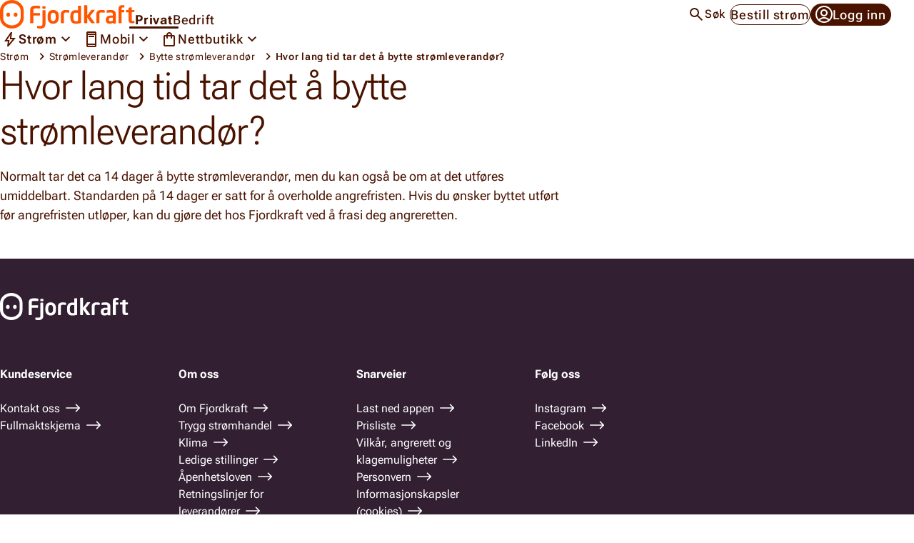

--- FILE ---
content_type: text/html; charset=utf-8
request_url: https://www.fjordkraft.no/strom/stromleverandor/bytte-stromleverandor/hvor-lang-tid-tar-det-a-bytte-stromleverandor/
body_size: 59001
content:


<!DOCTYPE html>
<html lang="nb" data-theme="privat">
<head>
    <title>Hvor lang tid tar det &#229; bytte str&#248;mleverand&#248;r?</title>
    <link href="https://www.fjordkraft.no/strom/stromleverandor/bytte-stromleverandor/hvor-lang-tid-tar-det-a-bytte-stromleverandor/" rel="canonical" />    <meta charset="utf-8"/><script type="text/javascript">window.NREUM||(NREUM={});NREUM.info = {"beacon":"bam.nr-data.net","errorBeacon":"bam.nr-data.net","licenseKey":"NRBR-fbd8f665bf17c44cb16","applicationID":"1829897473","transactionName":"NFMDbBEFWkVXBUFaVg0ZLG4gS2VDUxVBWlYNdQ5WFxZbWloDRxxQDVIEQA==","queueTime":0,"applicationTime":59,"agent":"","atts":""}</script><script type="text/javascript">(window.NREUM||(NREUM={})).init={privacy:{cookies_enabled:true},ajax:{deny_list:[]},session_replay:{sampling_rate:1.0,mask_text_selector:"",block_selector:"",mask_input_options:{date:false,text_area:false,week:false,select:false,color:false,range:false,textarea:false,url:false,number:false,search:false,month:false,datetime_local:false,tel:false,text:false,time:false,email:true},mask_all_inputs:false,enabled:true,error_sampling_rate:100.0},feature_flags:["soft_nav"],distributed_tracing:{enabled:true}};(window.NREUM||(NREUM={})).loader_config={agentID:"1834961226",accountID:"3481214",trustKey:"956038",xpid:"VwIPUFRSDBABXFNbDwgAUlMC",licenseKey:"NRBR-fbd8f665bf17c44cb16",applicationID:"1829897473",browserID:"1834961226"};;/*! For license information please see nr-loader-spa-1.308.0.min.js.LICENSE.txt */
(()=>{var e,t,r={384:(e,t,r)=>{"use strict";r.d(t,{NT:()=>a,US:()=>u,Zm:()=>o,bQ:()=>d,dV:()=>c,pV:()=>l});var n=r(6154),i=r(1863),s=r(1910);const a={beacon:"bam.nr-data.net",errorBeacon:"bam.nr-data.net"};function o(){return n.gm.NREUM||(n.gm.NREUM={}),void 0===n.gm.newrelic&&(n.gm.newrelic=n.gm.NREUM),n.gm.NREUM}function c(){let e=o();return e.o||(e.o={ST:n.gm.setTimeout,SI:n.gm.setImmediate||n.gm.setInterval,CT:n.gm.clearTimeout,XHR:n.gm.XMLHttpRequest,REQ:n.gm.Request,EV:n.gm.Event,PR:n.gm.Promise,MO:n.gm.MutationObserver,FETCH:n.gm.fetch,WS:n.gm.WebSocket},(0,s.i)(...Object.values(e.o))),e}function d(e,t){let r=o();r.initializedAgents??={},t.initializedAt={ms:(0,i.t)(),date:new Date},r.initializedAgents[e]=t}function u(e,t){o()[e]=t}function l(){return function(){let e=o();const t=e.info||{};e.info={beacon:a.beacon,errorBeacon:a.errorBeacon,...t}}(),function(){let e=o();const t=e.init||{};e.init={...t}}(),c(),function(){let e=o();const t=e.loader_config||{};e.loader_config={...t}}(),o()}},782:(e,t,r)=>{"use strict";r.d(t,{T:()=>n});const n=r(860).K7.pageViewTiming},860:(e,t,r)=>{"use strict";r.d(t,{$J:()=>u,K7:()=>c,P3:()=>d,XX:()=>i,Yy:()=>o,df:()=>s,qY:()=>n,v4:()=>a});const n="events",i="jserrors",s="browser/blobs",a="rum",o="browser/logs",c={ajax:"ajax",genericEvents:"generic_events",jserrors:i,logging:"logging",metrics:"metrics",pageAction:"page_action",pageViewEvent:"page_view_event",pageViewTiming:"page_view_timing",sessionReplay:"session_replay",sessionTrace:"session_trace",softNav:"soft_navigations",spa:"spa"},d={[c.pageViewEvent]:1,[c.pageViewTiming]:2,[c.metrics]:3,[c.jserrors]:4,[c.spa]:5,[c.ajax]:6,[c.sessionTrace]:7,[c.softNav]:8,[c.sessionReplay]:9,[c.logging]:10,[c.genericEvents]:11},u={[c.pageViewEvent]:a,[c.pageViewTiming]:n,[c.ajax]:n,[c.spa]:n,[c.softNav]:n,[c.metrics]:i,[c.jserrors]:i,[c.sessionTrace]:s,[c.sessionReplay]:s,[c.logging]:o,[c.genericEvents]:"ins"}},944:(e,t,r)=>{"use strict";r.d(t,{R:()=>i});var n=r(3241);function i(e,t){"function"==typeof console.debug&&(console.debug("New Relic Warning: https://github.com/newrelic/newrelic-browser-agent/blob/main/docs/warning-codes.md#".concat(e),t),(0,n.W)({agentIdentifier:null,drained:null,type:"data",name:"warn",feature:"warn",data:{code:e,secondary:t}}))}},993:(e,t,r)=>{"use strict";r.d(t,{A$:()=>s,ET:()=>a,TZ:()=>o,p_:()=>i});var n=r(860);const i={ERROR:"ERROR",WARN:"WARN",INFO:"INFO",DEBUG:"DEBUG",TRACE:"TRACE"},s={OFF:0,ERROR:1,WARN:2,INFO:3,DEBUG:4,TRACE:5},a="log",o=n.K7.logging},1541:(e,t,r)=>{"use strict";r.d(t,{U:()=>i,f:()=>n});const n={MFE:"MFE",BA:"BA"};function i(e,t){if(2!==t?.harvestEndpointVersion)return{};const r=t.agentRef.runtime.appMetadata.agents[0].entityGuid;return e?{"source.id":e.id,"source.name":e.name,"source.type":e.type,"parent.id":e.parent?.id||r,"parent.type":e.parent?.type||n.BA}:{"entity.guid":r,appId:t.agentRef.info.applicationID}}},1687:(e,t,r)=>{"use strict";r.d(t,{Ak:()=>d,Ze:()=>h,x3:()=>u});var n=r(3241),i=r(7836),s=r(3606),a=r(860),o=r(2646);const c={};function d(e,t){const r={staged:!1,priority:a.P3[t]||0};l(e),c[e].get(t)||c[e].set(t,r)}function u(e,t){e&&c[e]&&(c[e].get(t)&&c[e].delete(t),p(e,t,!1),c[e].size&&f(e))}function l(e){if(!e)throw new Error("agentIdentifier required");c[e]||(c[e]=new Map)}function h(e="",t="feature",r=!1){if(l(e),!e||!c[e].get(t)||r)return p(e,t);c[e].get(t).staged=!0,f(e)}function f(e){const t=Array.from(c[e]);t.every(([e,t])=>t.staged)&&(t.sort((e,t)=>e[1].priority-t[1].priority),t.forEach(([t])=>{c[e].delete(t),p(e,t)}))}function p(e,t,r=!0){const a=e?i.ee.get(e):i.ee,c=s.i.handlers;if(!a.aborted&&a.backlog&&c){if((0,n.W)({agentIdentifier:e,type:"lifecycle",name:"drain",feature:t}),r){const e=a.backlog[t],r=c[t];if(r){for(let t=0;e&&t<e.length;++t)g(e[t],r);Object.entries(r).forEach(([e,t])=>{Object.values(t||{}).forEach(t=>{t[0]?.on&&t[0]?.context()instanceof o.y&&t[0].on(e,t[1])})})}}a.isolatedBacklog||delete c[t],a.backlog[t]=null,a.emit("drain-"+t,[])}}function g(e,t){var r=e[1];Object.values(t[r]||{}).forEach(t=>{var r=e[0];if(t[0]===r){var n=t[1],i=e[3],s=e[2];n.apply(i,s)}})}},1738:(e,t,r)=>{"use strict";r.d(t,{U:()=>f,Y:()=>h});var n=r(3241),i=r(9908),s=r(1863),a=r(944),o=r(5701),c=r(3969),d=r(8362),u=r(860),l=r(4261);function h(e,t,r,s){const h=s||r;!h||h[e]&&h[e]!==d.d.prototype[e]||(h[e]=function(){(0,i.p)(c.xV,["API/"+e+"/called"],void 0,u.K7.metrics,r.ee),(0,n.W)({agentIdentifier:r.agentIdentifier,drained:!!o.B?.[r.agentIdentifier],type:"data",name:"api",feature:l.Pl+e,data:{}});try{return t.apply(this,arguments)}catch(e){(0,a.R)(23,e)}})}function f(e,t,r,n,a){const o=e.info;null===r?delete o.jsAttributes[t]:o.jsAttributes[t]=r,(a||null===r)&&(0,i.p)(l.Pl+n,[(0,s.t)(),t,r],void 0,"session",e.ee)}},1741:(e,t,r)=>{"use strict";r.d(t,{W:()=>s});var n=r(944),i=r(4261);class s{#e(e,...t){if(this[e]!==s.prototype[e])return this[e](...t);(0,n.R)(35,e)}addPageAction(e,t){return this.#e(i.hG,e,t)}register(e){return this.#e(i.eY,e)}recordCustomEvent(e,t){return this.#e(i.fF,e,t)}setPageViewName(e,t){return this.#e(i.Fw,e,t)}setCustomAttribute(e,t,r){return this.#e(i.cD,e,t,r)}noticeError(e,t){return this.#e(i.o5,e,t)}setUserId(e,t=!1){return this.#e(i.Dl,e,t)}setApplicationVersion(e){return this.#e(i.nb,e)}setErrorHandler(e){return this.#e(i.bt,e)}addRelease(e,t){return this.#e(i.k6,e,t)}log(e,t){return this.#e(i.$9,e,t)}start(){return this.#e(i.d3)}finished(e){return this.#e(i.BL,e)}recordReplay(){return this.#e(i.CH)}pauseReplay(){return this.#e(i.Tb)}addToTrace(e){return this.#e(i.U2,e)}setCurrentRouteName(e){return this.#e(i.PA,e)}interaction(e){return this.#e(i.dT,e)}wrapLogger(e,t,r){return this.#e(i.Wb,e,t,r)}measure(e,t){return this.#e(i.V1,e,t)}consent(e){return this.#e(i.Pv,e)}}},1863:(e,t,r)=>{"use strict";function n(){return Math.floor(performance.now())}r.d(t,{t:()=>n})},1910:(e,t,r)=>{"use strict";r.d(t,{i:()=>s});var n=r(944);const i=new Map;function s(...e){return e.every(e=>{if(i.has(e))return i.get(e);const t="function"==typeof e?e.toString():"",r=t.includes("[native code]"),s=t.includes("nrWrapper");return r||s||(0,n.R)(64,e?.name||t),i.set(e,r),r})}},2555:(e,t,r)=>{"use strict";r.d(t,{D:()=>o,f:()=>a});var n=r(384),i=r(8122);const s={beacon:n.NT.beacon,errorBeacon:n.NT.errorBeacon,licenseKey:void 0,applicationID:void 0,sa:void 0,queueTime:void 0,applicationTime:void 0,ttGuid:void 0,user:void 0,account:void 0,product:void 0,extra:void 0,jsAttributes:{},userAttributes:void 0,atts:void 0,transactionName:void 0,tNamePlain:void 0};function a(e){try{return!!e.licenseKey&&!!e.errorBeacon&&!!e.applicationID}catch(e){return!1}}const o=e=>(0,i.a)(e,s)},2614:(e,t,r)=>{"use strict";r.d(t,{BB:()=>a,H3:()=>n,g:()=>d,iL:()=>c,tS:()=>o,uh:()=>i,wk:()=>s});const n="NRBA",i="SESSION",s=144e5,a=18e5,o={STARTED:"session-started",PAUSE:"session-pause",RESET:"session-reset",RESUME:"session-resume",UPDATE:"session-update"},c={SAME_TAB:"same-tab",CROSS_TAB:"cross-tab"},d={OFF:0,FULL:1,ERROR:2}},2646:(e,t,r)=>{"use strict";r.d(t,{y:()=>n});class n{constructor(e){this.contextId=e}}},2843:(e,t,r)=>{"use strict";r.d(t,{G:()=>s,u:()=>i});var n=r(3878);function i(e,t=!1,r,i){(0,n.DD)("visibilitychange",function(){if(t)return void("hidden"===document.visibilityState&&e());e(document.visibilityState)},r,i)}function s(e,t,r){(0,n.sp)("pagehide",e,t,r)}},3241:(e,t,r)=>{"use strict";r.d(t,{W:()=>s});var n=r(6154);const i="newrelic";function s(e={}){try{n.gm.dispatchEvent(new CustomEvent(i,{detail:e}))}catch(e){}}},3304:(e,t,r)=>{"use strict";r.d(t,{A:()=>s});var n=r(7836);const i=()=>{const e=new WeakSet;return(t,r)=>{if("object"==typeof r&&null!==r){if(e.has(r))return;e.add(r)}return r}};function s(e){try{return JSON.stringify(e,i())??""}catch(e){try{n.ee.emit("internal-error",[e])}catch(e){}return""}}},3333:(e,t,r)=>{"use strict";r.d(t,{$v:()=>u,TZ:()=>n,Xh:()=>c,Zp:()=>i,kd:()=>d,mq:()=>o,nf:()=>a,qN:()=>s});const n=r(860).K7.genericEvents,i=["auxclick","click","copy","keydown","paste","scrollend"],s=["focus","blur"],a=4,o=1e3,c=2e3,d=["PageAction","UserAction","BrowserPerformance"],u={RESOURCES:"experimental.resources",REGISTER:"register"}},3434:(e,t,r)=>{"use strict";r.d(t,{Jt:()=>s,YM:()=>d});var n=r(7836),i=r(5607);const s="nr@original:".concat(i.W),a=50;var o=Object.prototype.hasOwnProperty,c=!1;function d(e,t){return e||(e=n.ee),r.inPlace=function(e,t,n,i,s){n||(n="");const a="-"===n.charAt(0);for(let o=0;o<t.length;o++){const c=t[o],d=e[c];l(d)||(e[c]=r(d,a?c+n:n,i,c,s))}},r.flag=s,r;function r(t,r,n,c,d){return l(t)?t:(r||(r=""),nrWrapper[s]=t,function(e,t,r){if(Object.defineProperty&&Object.keys)try{return Object.keys(e).forEach(function(r){Object.defineProperty(t,r,{get:function(){return e[r]},set:function(t){return e[r]=t,t}})}),t}catch(e){u([e],r)}for(var n in e)o.call(e,n)&&(t[n]=e[n])}(t,nrWrapper,e),nrWrapper);function nrWrapper(){var s,o,l,h;let f;try{o=this,s=[...arguments],l="function"==typeof n?n(s,o):n||{}}catch(t){u([t,"",[s,o,c],l],e)}i(r+"start",[s,o,c],l,d);const p=performance.now();let g;try{return h=t.apply(o,s),g=performance.now(),h}catch(e){throw g=performance.now(),i(r+"err",[s,o,e],l,d),f=e,f}finally{const e=g-p,t={start:p,end:g,duration:e,isLongTask:e>=a,methodName:c,thrownError:f};t.isLongTask&&i("long-task",[t,o],l,d),i(r+"end",[s,o,h],l,d)}}}function i(r,n,i,s){if(!c||t){var a=c;c=!0;try{e.emit(r,n,i,t,s)}catch(t){u([t,r,n,i],e)}c=a}}}function u(e,t){t||(t=n.ee);try{t.emit("internal-error",e)}catch(e){}}function l(e){return!(e&&"function"==typeof e&&e.apply&&!e[s])}},3606:(e,t,r)=>{"use strict";r.d(t,{i:()=>s});var n=r(9908);s.on=a;var i=s.handlers={};function s(e,t,r,s){a(s||n.d,i,e,t,r)}function a(e,t,r,i,s){s||(s="feature"),e||(e=n.d);var a=t[s]=t[s]||{};(a[r]=a[r]||[]).push([e,i])}},3738:(e,t,r)=>{"use strict";r.d(t,{He:()=>i,Kp:()=>o,Lc:()=>d,Rz:()=>u,TZ:()=>n,bD:()=>s,d3:()=>a,jx:()=>l,sl:()=>h,uP:()=>c});const n=r(860).K7.sessionTrace,i="bstResource",s="resource",a="-start",o="-end",c="fn"+a,d="fn"+o,u="pushState",l=1e3,h=3e4},3785:(e,t,r)=>{"use strict";r.d(t,{R:()=>c,b:()=>d});var n=r(9908),i=r(1863),s=r(860),a=r(3969),o=r(993);function c(e,t,r={},c=o.p_.INFO,d=!0,u,l=(0,i.t)()){(0,n.p)(a.xV,["API/logging/".concat(c.toLowerCase(),"/called")],void 0,s.K7.metrics,e),(0,n.p)(o.ET,[l,t,r,c,d,u],void 0,s.K7.logging,e)}function d(e){return"string"==typeof e&&Object.values(o.p_).some(t=>t===e.toUpperCase().trim())}},3878:(e,t,r)=>{"use strict";function n(e,t){return{capture:e,passive:!1,signal:t}}function i(e,t,r=!1,i){window.addEventListener(e,t,n(r,i))}function s(e,t,r=!1,i){document.addEventListener(e,t,n(r,i))}r.d(t,{DD:()=>s,jT:()=>n,sp:()=>i})},3962:(e,t,r)=>{"use strict";r.d(t,{AM:()=>a,O2:()=>l,OV:()=>s,Qu:()=>h,TZ:()=>c,ih:()=>f,pP:()=>o,t1:()=>u,tC:()=>i,wD:()=>d});var n=r(860);const i=["click","keydown","submit"],s="popstate",a="api",o="initialPageLoad",c=n.K7.softNav,d=5e3,u=500,l={INITIAL_PAGE_LOAD:"",ROUTE_CHANGE:1,UNSPECIFIED:2},h={INTERACTION:1,AJAX:2,CUSTOM_END:3,CUSTOM_TRACER:4},f={IP:"in progress",PF:"pending finish",FIN:"finished",CAN:"cancelled"}},3969:(e,t,r)=>{"use strict";r.d(t,{TZ:()=>n,XG:()=>o,rs:()=>i,xV:()=>a,z_:()=>s});const n=r(860).K7.metrics,i="sm",s="cm",a="storeSupportabilityMetrics",o="storeEventMetrics"},4234:(e,t,r)=>{"use strict";r.d(t,{W:()=>s});var n=r(7836),i=r(1687);class s{constructor(e,t){this.agentIdentifier=e,this.ee=n.ee.get(e),this.featureName=t,this.blocked=!1}deregisterDrain(){(0,i.x3)(this.agentIdentifier,this.featureName)}}},4261:(e,t,r)=>{"use strict";r.d(t,{$9:()=>u,BL:()=>c,CH:()=>p,Dl:()=>R,Fw:()=>w,PA:()=>v,Pl:()=>n,Pv:()=>A,Tb:()=>h,U2:()=>a,V1:()=>E,Wb:()=>T,bt:()=>y,cD:()=>b,d3:()=>x,dT:()=>d,eY:()=>g,fF:()=>f,hG:()=>s,hw:()=>i,k6:()=>o,nb:()=>m,o5:()=>l});const n="api-",i=n+"ixn-",s="addPageAction",a="addToTrace",o="addRelease",c="finished",d="interaction",u="log",l="noticeError",h="pauseReplay",f="recordCustomEvent",p="recordReplay",g="register",m="setApplicationVersion",v="setCurrentRouteName",b="setCustomAttribute",y="setErrorHandler",w="setPageViewName",R="setUserId",x="start",T="wrapLogger",E="measure",A="consent"},5205:(e,t,r)=>{"use strict";r.d(t,{j:()=>S});var n=r(384),i=r(1741);var s=r(2555),a=r(3333);const o=e=>{if(!e||"string"!=typeof e)return!1;try{document.createDocumentFragment().querySelector(e)}catch{return!1}return!0};var c=r(2614),d=r(944),u=r(8122);const l="[data-nr-mask]",h=e=>(0,u.a)(e,(()=>{const e={feature_flags:[],experimental:{allow_registered_children:!1,resources:!1},mask_selector:"*",block_selector:"[data-nr-block]",mask_input_options:{color:!1,date:!1,"datetime-local":!1,email:!1,month:!1,number:!1,range:!1,search:!1,tel:!1,text:!1,time:!1,url:!1,week:!1,textarea:!1,select:!1,password:!0}};return{ajax:{deny_list:void 0,block_internal:!0,enabled:!0,autoStart:!0},api:{get allow_registered_children(){return e.feature_flags.includes(a.$v.REGISTER)||e.experimental.allow_registered_children},set allow_registered_children(t){e.experimental.allow_registered_children=t},duplicate_registered_data:!1},browser_consent_mode:{enabled:!1},distributed_tracing:{enabled:void 0,exclude_newrelic_header:void 0,cors_use_newrelic_header:void 0,cors_use_tracecontext_headers:void 0,allowed_origins:void 0},get feature_flags(){return e.feature_flags},set feature_flags(t){e.feature_flags=t},generic_events:{enabled:!0,autoStart:!0},harvest:{interval:30},jserrors:{enabled:!0,autoStart:!0},logging:{enabled:!0,autoStart:!0},metrics:{enabled:!0,autoStart:!0},obfuscate:void 0,page_action:{enabled:!0},page_view_event:{enabled:!0,autoStart:!0},page_view_timing:{enabled:!0,autoStart:!0},performance:{capture_marks:!1,capture_measures:!1,capture_detail:!0,resources:{get enabled(){return e.feature_flags.includes(a.$v.RESOURCES)||e.experimental.resources},set enabled(t){e.experimental.resources=t},asset_types:[],first_party_domains:[],ignore_newrelic:!0}},privacy:{cookies_enabled:!0},proxy:{assets:void 0,beacon:void 0},session:{expiresMs:c.wk,inactiveMs:c.BB},session_replay:{autoStart:!0,enabled:!1,preload:!1,sampling_rate:10,error_sampling_rate:100,collect_fonts:!1,inline_images:!1,fix_stylesheets:!0,mask_all_inputs:!0,get mask_text_selector(){return e.mask_selector},set mask_text_selector(t){o(t)?e.mask_selector="".concat(t,",").concat(l):""===t||null===t?e.mask_selector=l:(0,d.R)(5,t)},get block_class(){return"nr-block"},get ignore_class(){return"nr-ignore"},get mask_text_class(){return"nr-mask"},get block_selector(){return e.block_selector},set block_selector(t){o(t)?e.block_selector+=",".concat(t):""!==t&&(0,d.R)(6,t)},get mask_input_options(){return e.mask_input_options},set mask_input_options(t){t&&"object"==typeof t?e.mask_input_options={...t,password:!0}:(0,d.R)(7,t)}},session_trace:{enabled:!0,autoStart:!0},soft_navigations:{enabled:!0,autoStart:!0},spa:{enabled:!0,autoStart:!0},ssl:void 0,user_actions:{enabled:!0,elementAttributes:["id","className","tagName","type"]}}})());var f=r(6154),p=r(9324);let g=0;const m={buildEnv:p.F3,distMethod:p.Xs,version:p.xv,originTime:f.WN},v={consented:!1},b={appMetadata:{},get consented(){return this.session?.state?.consent||v.consented},set consented(e){v.consented=e},customTransaction:void 0,denyList:void 0,disabled:!1,harvester:void 0,isolatedBacklog:!1,isRecording:!1,loaderType:void 0,maxBytes:3e4,obfuscator:void 0,onerror:void 0,ptid:void 0,releaseIds:{},session:void 0,timeKeeper:void 0,registeredEntities:[],jsAttributesMetadata:{bytes:0},get harvestCount(){return++g}},y=e=>{const t=(0,u.a)(e,b),r=Object.keys(m).reduce((e,t)=>(e[t]={value:m[t],writable:!1,configurable:!0,enumerable:!0},e),{});return Object.defineProperties(t,r)};var w=r(5701);const R=e=>{const t=e.startsWith("http");e+="/",r.p=t?e:"https://"+e};var x=r(7836),T=r(3241);const E={accountID:void 0,trustKey:void 0,agentID:void 0,licenseKey:void 0,applicationID:void 0,xpid:void 0},A=e=>(0,u.a)(e,E),_=new Set;function S(e,t={},r,a){let{init:o,info:c,loader_config:d,runtime:u={},exposed:l=!0}=t;if(!c){const e=(0,n.pV)();o=e.init,c=e.info,d=e.loader_config}e.init=h(o||{}),e.loader_config=A(d||{}),c.jsAttributes??={},f.bv&&(c.jsAttributes.isWorker=!0),e.info=(0,s.D)(c);const p=e.init,g=[c.beacon,c.errorBeacon];_.has(e.agentIdentifier)||(p.proxy.assets&&(R(p.proxy.assets),g.push(p.proxy.assets)),p.proxy.beacon&&g.push(p.proxy.beacon),e.beacons=[...g],function(e){const t=(0,n.pV)();Object.getOwnPropertyNames(i.W.prototype).forEach(r=>{const n=i.W.prototype[r];if("function"!=typeof n||"constructor"===n)return;let s=t[r];e[r]&&!1!==e.exposed&&"micro-agent"!==e.runtime?.loaderType&&(t[r]=(...t)=>{const n=e[r](...t);return s?s(...t):n})})}(e),(0,n.US)("activatedFeatures",w.B)),u.denyList=[...p.ajax.deny_list||[],...p.ajax.block_internal?g:[]],u.ptid=e.agentIdentifier,u.loaderType=r,e.runtime=y(u),_.has(e.agentIdentifier)||(e.ee=x.ee.get(e.agentIdentifier),e.exposed=l,(0,T.W)({agentIdentifier:e.agentIdentifier,drained:!!w.B?.[e.agentIdentifier],type:"lifecycle",name:"initialize",feature:void 0,data:e.config})),_.add(e.agentIdentifier)}},5270:(e,t,r)=>{"use strict";r.d(t,{Aw:()=>a,SR:()=>s,rF:()=>o});var n=r(384),i=r(7767);function s(e){return!!(0,n.dV)().o.MO&&(0,i.V)(e)&&!0===e?.session_trace.enabled}function a(e){return!0===e?.session_replay.preload&&s(e)}function o(e,t){try{if("string"==typeof t?.type){if("password"===t.type.toLowerCase())return"*".repeat(e?.length||0);if(void 0!==t?.dataset?.nrUnmask||t?.classList?.contains("nr-unmask"))return e}}catch(e){}return"string"==typeof e?e.replace(/[\S]/g,"*"):"*".repeat(e?.length||0)}},5289:(e,t,r)=>{"use strict";r.d(t,{GG:()=>a,Qr:()=>c,sB:()=>o});var n=r(3878),i=r(6389);function s(){return"undefined"==typeof document||"complete"===document.readyState}function a(e,t){if(s())return e();const r=(0,i.J)(e),a=setInterval(()=>{s()&&(clearInterval(a),r())},500);(0,n.sp)("load",r,t)}function o(e){if(s())return e();(0,n.DD)("DOMContentLoaded",e)}function c(e){if(s())return e();(0,n.sp)("popstate",e)}},5607:(e,t,r)=>{"use strict";r.d(t,{W:()=>n});const n=(0,r(9566).bz)()},5701:(e,t,r)=>{"use strict";r.d(t,{B:()=>s,t:()=>a});var n=r(3241);const i=new Set,s={};function a(e,t){const r=t.agentIdentifier;s[r]??={},e&&"object"==typeof e&&(i.has(r)||(t.ee.emit("rumresp",[e]),s[r]=e,i.add(r),(0,n.W)({agentIdentifier:r,loaded:!0,drained:!0,type:"lifecycle",name:"load",feature:void 0,data:e})))}},6154:(e,t,r)=>{"use strict";r.d(t,{OF:()=>d,RI:()=>i,WN:()=>h,bv:()=>s,eN:()=>f,gm:()=>a,lR:()=>l,m:()=>c,mw:()=>o,sb:()=>u});var n=r(1863);const i="undefined"!=typeof window&&!!window.document,s="undefined"!=typeof WorkerGlobalScope&&("undefined"!=typeof self&&self instanceof WorkerGlobalScope&&self.navigator instanceof WorkerNavigator||"undefined"!=typeof globalThis&&globalThis instanceof WorkerGlobalScope&&globalThis.navigator instanceof WorkerNavigator),a=i?window:"undefined"!=typeof WorkerGlobalScope&&("undefined"!=typeof self&&self instanceof WorkerGlobalScope&&self||"undefined"!=typeof globalThis&&globalThis instanceof WorkerGlobalScope&&globalThis),o=Boolean("hidden"===a?.document?.visibilityState),c=""+a?.location,d=/iPad|iPhone|iPod/.test(a.navigator?.userAgent),u=d&&"undefined"==typeof SharedWorker,l=(()=>{const e=a.navigator?.userAgent?.match(/Firefox[/\s](\d+\.\d+)/);return Array.isArray(e)&&e.length>=2?+e[1]:0})(),h=Date.now()-(0,n.t)(),f=()=>"undefined"!=typeof PerformanceNavigationTiming&&a?.performance?.getEntriesByType("navigation")?.[0]?.responseStart},6344:(e,t,r)=>{"use strict";r.d(t,{BB:()=>u,Qb:()=>l,TZ:()=>i,Ug:()=>a,Vh:()=>s,_s:()=>o,bc:()=>d,yP:()=>c});var n=r(2614);const i=r(860).K7.sessionReplay,s="errorDuringReplay",a=.12,o={DomContentLoaded:0,Load:1,FullSnapshot:2,IncrementalSnapshot:3,Meta:4,Custom:5},c={[n.g.ERROR]:15e3,[n.g.FULL]:3e5,[n.g.OFF]:0},d={RESET:{message:"Session was reset",sm:"Reset"},IMPORT:{message:"Recorder failed to import",sm:"Import"},TOO_MANY:{message:"429: Too Many Requests",sm:"Too-Many"},TOO_BIG:{message:"Payload was too large",sm:"Too-Big"},CROSS_TAB:{message:"Session Entity was set to OFF on another tab",sm:"Cross-Tab"},ENTITLEMENTS:{message:"Session Replay is not allowed and will not be started",sm:"Entitlement"}},u=5e3,l={API:"api",RESUME:"resume",SWITCH_TO_FULL:"switchToFull",INITIALIZE:"initialize",PRELOAD:"preload"}},6389:(e,t,r)=>{"use strict";function n(e,t=500,r={}){const n=r?.leading||!1;let i;return(...r)=>{n&&void 0===i&&(e.apply(this,r),i=setTimeout(()=>{i=clearTimeout(i)},t)),n||(clearTimeout(i),i=setTimeout(()=>{e.apply(this,r)},t))}}function i(e){let t=!1;return(...r)=>{t||(t=!0,e.apply(this,r))}}r.d(t,{J:()=>i,s:()=>n})},6630:(e,t,r)=>{"use strict";r.d(t,{T:()=>n});const n=r(860).K7.pageViewEvent},6774:(e,t,r)=>{"use strict";r.d(t,{T:()=>n});const n=r(860).K7.jserrors},7295:(e,t,r)=>{"use strict";r.d(t,{Xv:()=>a,gX:()=>i,iW:()=>s});var n=[];function i(e){if(!e||s(e))return!1;if(0===n.length)return!0;if("*"===n[0].hostname)return!1;for(var t=0;t<n.length;t++){var r=n[t];if(r.hostname.test(e.hostname)&&r.pathname.test(e.pathname))return!1}return!0}function s(e){return void 0===e.hostname}function a(e){if(n=[],e&&e.length)for(var t=0;t<e.length;t++){let r=e[t];if(!r)continue;if("*"===r)return void(n=[{hostname:"*"}]);0===r.indexOf("http://")?r=r.substring(7):0===r.indexOf("https://")&&(r=r.substring(8));const i=r.indexOf("/");let s,a;i>0?(s=r.substring(0,i),a=r.substring(i)):(s=r,a="*");let[c]=s.split(":");n.push({hostname:o(c),pathname:o(a,!0)})}}function o(e,t=!1){const r=e.replace(/[.+?^${}()|[\]\\]/g,e=>"\\"+e).replace(/\*/g,".*?");return new RegExp((t?"^":"")+r+"$")}},7485:(e,t,r)=>{"use strict";r.d(t,{D:()=>i});var n=r(6154);function i(e){if(0===(e||"").indexOf("data:"))return{protocol:"data"};try{const t=new URL(e,location.href),r={port:t.port,hostname:t.hostname,pathname:t.pathname,search:t.search,protocol:t.protocol.slice(0,t.protocol.indexOf(":")),sameOrigin:t.protocol===n.gm?.location?.protocol&&t.host===n.gm?.location?.host};return r.port&&""!==r.port||("http:"===t.protocol&&(r.port="80"),"https:"===t.protocol&&(r.port="443")),r.pathname&&""!==r.pathname?r.pathname.startsWith("/")||(r.pathname="/".concat(r.pathname)):r.pathname="/",r}catch(e){return{}}}},7699:(e,t,r)=>{"use strict";r.d(t,{It:()=>s,KC:()=>o,No:()=>i,qh:()=>a});var n=r(860);const i=16e3,s=1e6,a="SESSION_ERROR",o={[n.K7.logging]:!0,[n.K7.genericEvents]:!1,[n.K7.jserrors]:!1,[n.K7.ajax]:!1}},7767:(e,t,r)=>{"use strict";r.d(t,{V:()=>i});var n=r(6154);const i=e=>n.RI&&!0===e?.privacy.cookies_enabled},7836:(e,t,r)=>{"use strict";r.d(t,{P:()=>o,ee:()=>c});var n=r(384),i=r(8990),s=r(2646),a=r(5607);const o="nr@context:".concat(a.W),c=function e(t,r){var n={},a={},u={},l=!1;try{l=16===r.length&&d.initializedAgents?.[r]?.runtime.isolatedBacklog}catch(e){}var h={on:p,addEventListener:p,removeEventListener:function(e,t){var r=n[e];if(!r)return;for(var i=0;i<r.length;i++)r[i]===t&&r.splice(i,1)},emit:function(e,r,n,i,s){!1!==s&&(s=!0);if(c.aborted&&!i)return;t&&s&&t.emit(e,r,n);var o=f(n);g(e).forEach(e=>{e.apply(o,r)});var d=v()[a[e]];d&&d.push([h,e,r,o]);return o},get:m,listeners:g,context:f,buffer:function(e,t){const r=v();if(t=t||"feature",h.aborted)return;Object.entries(e||{}).forEach(([e,n])=>{a[n]=t,t in r||(r[t]=[])})},abort:function(){h._aborted=!0,Object.keys(h.backlog).forEach(e=>{delete h.backlog[e]})},isBuffering:function(e){return!!v()[a[e]]},debugId:r,backlog:l?{}:t&&"object"==typeof t.backlog?t.backlog:{},isolatedBacklog:l};return Object.defineProperty(h,"aborted",{get:()=>{let e=h._aborted||!1;return e||(t&&(e=t.aborted),e)}}),h;function f(e){return e&&e instanceof s.y?e:e?(0,i.I)(e,o,()=>new s.y(o)):new s.y(o)}function p(e,t){n[e]=g(e).concat(t)}function g(e){return n[e]||[]}function m(t){return u[t]=u[t]||e(h,t)}function v(){return h.backlog}}(void 0,"globalEE"),d=(0,n.Zm)();d.ee||(d.ee=c)},8122:(e,t,r)=>{"use strict";r.d(t,{a:()=>i});var n=r(944);function i(e,t){try{if(!e||"object"!=typeof e)return(0,n.R)(3);if(!t||"object"!=typeof t)return(0,n.R)(4);const r=Object.create(Object.getPrototypeOf(t),Object.getOwnPropertyDescriptors(t)),s=0===Object.keys(r).length?e:r;for(let a in s)if(void 0!==e[a])try{if(null===e[a]){r[a]=null;continue}Array.isArray(e[a])&&Array.isArray(t[a])?r[a]=Array.from(new Set([...e[a],...t[a]])):"object"==typeof e[a]&&"object"==typeof t[a]?r[a]=i(e[a],t[a]):r[a]=e[a]}catch(e){r[a]||(0,n.R)(1,e)}return r}catch(e){(0,n.R)(2,e)}}},8139:(e,t,r)=>{"use strict";r.d(t,{u:()=>h});var n=r(7836),i=r(3434),s=r(8990),a=r(6154);const o={},c=a.gm.XMLHttpRequest,d="addEventListener",u="removeEventListener",l="nr@wrapped:".concat(n.P);function h(e){var t=function(e){return(e||n.ee).get("events")}(e);if(o[t.debugId]++)return t;o[t.debugId]=1;var r=(0,i.YM)(t,!0);function h(e){r.inPlace(e,[d,u],"-",p)}function p(e,t){return e[1]}return"getPrototypeOf"in Object&&(a.RI&&f(document,h),c&&f(c.prototype,h),f(a.gm,h)),t.on(d+"-start",function(e,t){var n=e[1];if(null!==n&&("function"==typeof n||"object"==typeof n)&&"newrelic"!==e[0]){var i=(0,s.I)(n,l,function(){var e={object:function(){if("function"!=typeof n.handleEvent)return;return n.handleEvent.apply(n,arguments)},function:n}[typeof n];return e?r(e,"fn-",null,e.name||"anonymous"):n});this.wrapped=e[1]=i}}),t.on(u+"-start",function(e){e[1]=this.wrapped||e[1]}),t}function f(e,t,...r){let n=e;for(;"object"==typeof n&&!Object.prototype.hasOwnProperty.call(n,d);)n=Object.getPrototypeOf(n);n&&t(n,...r)}},8362:(e,t,r)=>{"use strict";r.d(t,{d:()=>s});var n=r(9566),i=r(1741);class s extends i.W{agentIdentifier=(0,n.LA)(16)}},8374:(e,t,r)=>{r.nc=(()=>{try{return document?.currentScript?.nonce}catch(e){}return""})()},8990:(e,t,r)=>{"use strict";r.d(t,{I:()=>i});var n=Object.prototype.hasOwnProperty;function i(e,t,r){if(n.call(e,t))return e[t];var i=r();if(Object.defineProperty&&Object.keys)try{return Object.defineProperty(e,t,{value:i,writable:!0,enumerable:!1}),i}catch(e){}return e[t]=i,i}},9119:(e,t,r)=>{"use strict";r.d(t,{L:()=>s});var n=/([^?#]*)[^#]*(#[^?]*|$).*/,i=/([^?#]*)().*/;function s(e,t){return e?e.replace(t?n:i,"$1$2"):e}},9300:(e,t,r)=>{"use strict";r.d(t,{T:()=>n});const n=r(860).K7.ajax},9324:(e,t,r)=>{"use strict";r.d(t,{AJ:()=>a,F3:()=>i,Xs:()=>s,Yq:()=>o,xv:()=>n});const n="1.308.0",i="PROD",s="CDN",a="@newrelic/rrweb",o="1.0.1"},9566:(e,t,r)=>{"use strict";r.d(t,{LA:()=>o,ZF:()=>c,bz:()=>a,el:()=>d});var n=r(6154);const i="xxxxxxxx-xxxx-4xxx-yxxx-xxxxxxxxxxxx";function s(e,t){return e?15&e[t]:16*Math.random()|0}function a(){const e=n.gm?.crypto||n.gm?.msCrypto;let t,r=0;return e&&e.getRandomValues&&(t=e.getRandomValues(new Uint8Array(30))),i.split("").map(e=>"x"===e?s(t,r++).toString(16):"y"===e?(3&s()|8).toString(16):e).join("")}function o(e){const t=n.gm?.crypto||n.gm?.msCrypto;let r,i=0;t&&t.getRandomValues&&(r=t.getRandomValues(new Uint8Array(e)));const a=[];for(var o=0;o<e;o++)a.push(s(r,i++).toString(16));return a.join("")}function c(){return o(16)}function d(){return o(32)}},9908:(e,t,r)=>{"use strict";r.d(t,{d:()=>n,p:()=>i});var n=r(7836).ee.get("handle");function i(e,t,r,i,s){s?(s.buffer([e],i),s.emit(e,t,r)):(n.buffer([e],i),n.emit(e,t,r))}}},n={};function i(e){var t=n[e];if(void 0!==t)return t.exports;var s=n[e]={exports:{}};return r[e](s,s.exports,i),s.exports}i.m=r,i.d=(e,t)=>{for(var r in t)i.o(t,r)&&!i.o(e,r)&&Object.defineProperty(e,r,{enumerable:!0,get:t[r]})},i.f={},i.e=e=>Promise.all(Object.keys(i.f).reduce((t,r)=>(i.f[r](e,t),t),[])),i.u=e=>({212:"nr-spa-compressor",249:"nr-spa-recorder",478:"nr-spa"}[e]+"-1.308.0.min.js"),i.o=(e,t)=>Object.prototype.hasOwnProperty.call(e,t),e={},t="NRBA-1.308.0.PROD:",i.l=(r,n,s,a)=>{if(e[r])e[r].push(n);else{var o,c;if(void 0!==s)for(var d=document.getElementsByTagName("script"),u=0;u<d.length;u++){var l=d[u];if(l.getAttribute("src")==r||l.getAttribute("data-webpack")==t+s){o=l;break}}if(!o){c=!0;var h={478:"sha512-RSfSVnmHk59T/uIPbdSE0LPeqcEdF4/+XhfJdBuccH5rYMOEZDhFdtnh6X6nJk7hGpzHd9Ujhsy7lZEz/ORYCQ==",249:"sha512-ehJXhmntm85NSqW4MkhfQqmeKFulra3klDyY0OPDUE+sQ3GokHlPh1pmAzuNy//3j4ac6lzIbmXLvGQBMYmrkg==",212:"sha512-B9h4CR46ndKRgMBcK+j67uSR2RCnJfGefU+A7FrgR/k42ovXy5x/MAVFiSvFxuVeEk/pNLgvYGMp1cBSK/G6Fg=="};(o=document.createElement("script")).charset="utf-8",i.nc&&o.setAttribute("nonce",i.nc),o.setAttribute("data-webpack",t+s),o.src=r,0!==o.src.indexOf(window.location.origin+"/")&&(o.crossOrigin="anonymous"),h[a]&&(o.integrity=h[a])}e[r]=[n];var f=(t,n)=>{o.onerror=o.onload=null,clearTimeout(p);var i=e[r];if(delete e[r],o.parentNode&&o.parentNode.removeChild(o),i&&i.forEach(e=>e(n)),t)return t(n)},p=setTimeout(f.bind(null,void 0,{type:"timeout",target:o}),12e4);o.onerror=f.bind(null,o.onerror),o.onload=f.bind(null,o.onload),c&&document.head.appendChild(o)}},i.r=e=>{"undefined"!=typeof Symbol&&Symbol.toStringTag&&Object.defineProperty(e,Symbol.toStringTag,{value:"Module"}),Object.defineProperty(e,"__esModule",{value:!0})},i.p="https://js-agent.newrelic.com/",(()=>{var e={38:0,788:0};i.f.j=(t,r)=>{var n=i.o(e,t)?e[t]:void 0;if(0!==n)if(n)r.push(n[2]);else{var s=new Promise((r,i)=>n=e[t]=[r,i]);r.push(n[2]=s);var a=i.p+i.u(t),o=new Error;i.l(a,r=>{if(i.o(e,t)&&(0!==(n=e[t])&&(e[t]=void 0),n)){var s=r&&("load"===r.type?"missing":r.type),a=r&&r.target&&r.target.src;o.message="Loading chunk "+t+" failed: ("+s+": "+a+")",o.name="ChunkLoadError",o.type=s,o.request=a,n[1](o)}},"chunk-"+t,t)}};var t=(t,r)=>{var n,s,[a,o,c]=r,d=0;if(a.some(t=>0!==e[t])){for(n in o)i.o(o,n)&&(i.m[n]=o[n]);if(c)c(i)}for(t&&t(r);d<a.length;d++)s=a[d],i.o(e,s)&&e[s]&&e[s][0](),e[s]=0},r=self["webpackChunk:NRBA-1.308.0.PROD"]=self["webpackChunk:NRBA-1.308.0.PROD"]||[];r.forEach(t.bind(null,0)),r.push=t.bind(null,r.push.bind(r))})(),(()=>{"use strict";i(8374);var e=i(8362),t=i(860);const r=Object.values(t.K7);var n=i(5205);var s=i(9908),a=i(1863),o=i(4261),c=i(1738);var d=i(1687),u=i(4234),l=i(5289),h=i(6154),f=i(944),p=i(5270),g=i(7767),m=i(6389),v=i(7699);class b extends u.W{constructor(e,t){super(e.agentIdentifier,t),this.agentRef=e,this.abortHandler=void 0,this.featAggregate=void 0,this.loadedSuccessfully=void 0,this.onAggregateImported=new Promise(e=>{this.loadedSuccessfully=e}),this.deferred=Promise.resolve(),!1===e.init[this.featureName].autoStart?this.deferred=new Promise((t,r)=>{this.ee.on("manual-start-all",(0,m.J)(()=>{(0,d.Ak)(e.agentIdentifier,this.featureName),t()}))}):(0,d.Ak)(e.agentIdentifier,t)}importAggregator(e,t,r={}){if(this.featAggregate)return;const n=async()=>{let n;await this.deferred;try{if((0,g.V)(e.init)){const{setupAgentSession:t}=await i.e(478).then(i.bind(i,8766));n=t(e)}}catch(e){(0,f.R)(20,e),this.ee.emit("internal-error",[e]),(0,s.p)(v.qh,[e],void 0,this.featureName,this.ee)}try{if(!this.#t(this.featureName,n,e.init))return(0,d.Ze)(this.agentIdentifier,this.featureName),void this.loadedSuccessfully(!1);const{Aggregate:i}=await t();this.featAggregate=new i(e,r),e.runtime.harvester.initializedAggregates.push(this.featAggregate),this.loadedSuccessfully(!0)}catch(e){(0,f.R)(34,e),this.abortHandler?.(),(0,d.Ze)(this.agentIdentifier,this.featureName,!0),this.loadedSuccessfully(!1),this.ee&&this.ee.abort()}};h.RI?(0,l.GG)(()=>n(),!0):n()}#t(e,r,n){if(this.blocked)return!1;switch(e){case t.K7.sessionReplay:return(0,p.SR)(n)&&!!r;case t.K7.sessionTrace:return!!r;default:return!0}}}var y=i(6630),w=i(2614),R=i(3241);class x extends b{static featureName=y.T;constructor(e){var t;super(e,y.T),this.setupInspectionEvents(e.agentIdentifier),t=e,(0,c.Y)(o.Fw,function(e,r){"string"==typeof e&&("/"!==e.charAt(0)&&(e="/"+e),t.runtime.customTransaction=(r||"http://custom.transaction")+e,(0,s.p)(o.Pl+o.Fw,[(0,a.t)()],void 0,void 0,t.ee))},t),this.importAggregator(e,()=>i.e(478).then(i.bind(i,2467)))}setupInspectionEvents(e){const t=(t,r)=>{t&&(0,R.W)({agentIdentifier:e,timeStamp:t.timeStamp,loaded:"complete"===t.target.readyState,type:"window",name:r,data:t.target.location+""})};(0,l.sB)(e=>{t(e,"DOMContentLoaded")}),(0,l.GG)(e=>{t(e,"load")}),(0,l.Qr)(e=>{t(e,"navigate")}),this.ee.on(w.tS.UPDATE,(t,r)=>{(0,R.W)({agentIdentifier:e,type:"lifecycle",name:"session",data:r})})}}var T=i(384);class E extends e.d{constructor(e){var t;(super(),h.gm)?(this.features={},(0,T.bQ)(this.agentIdentifier,this),this.desiredFeatures=new Set(e.features||[]),this.desiredFeatures.add(x),(0,n.j)(this,e,e.loaderType||"agent"),t=this,(0,c.Y)(o.cD,function(e,r,n=!1){if("string"==typeof e){if(["string","number","boolean"].includes(typeof r)||null===r)return(0,c.U)(t,e,r,o.cD,n);(0,f.R)(40,typeof r)}else(0,f.R)(39,typeof e)},t),function(e){(0,c.Y)(o.Dl,function(t,r=!1){if("string"!=typeof t&&null!==t)return void(0,f.R)(41,typeof t);const n=e.info.jsAttributes["enduser.id"];r&&null!=n&&n!==t?(0,s.p)(o.Pl+"setUserIdAndResetSession",[t],void 0,"session",e.ee):(0,c.U)(e,"enduser.id",t,o.Dl,!0)},e)}(this),function(e){(0,c.Y)(o.nb,function(t){if("string"==typeof t||null===t)return(0,c.U)(e,"application.version",t,o.nb,!1);(0,f.R)(42,typeof t)},e)}(this),function(e){(0,c.Y)(o.d3,function(){e.ee.emit("manual-start-all")},e)}(this),function(e){(0,c.Y)(o.Pv,function(t=!0){if("boolean"==typeof t){if((0,s.p)(o.Pl+o.Pv,[t],void 0,"session",e.ee),e.runtime.consented=t,t){const t=e.features.page_view_event;t.onAggregateImported.then(e=>{const r=t.featAggregate;e&&!r.sentRum&&r.sendRum()})}}else(0,f.R)(65,typeof t)},e)}(this),this.run()):(0,f.R)(21)}get config(){return{info:this.info,init:this.init,loader_config:this.loader_config,runtime:this.runtime}}get api(){return this}run(){try{const e=function(e){const t={};return r.forEach(r=>{t[r]=!!e[r]?.enabled}),t}(this.init),n=[...this.desiredFeatures];n.sort((e,r)=>t.P3[e.featureName]-t.P3[r.featureName]),n.forEach(r=>{if(!e[r.featureName]&&r.featureName!==t.K7.pageViewEvent)return;if(r.featureName===t.K7.spa)return void(0,f.R)(67);const n=function(e){switch(e){case t.K7.ajax:return[t.K7.jserrors];case t.K7.sessionTrace:return[t.K7.ajax,t.K7.pageViewEvent];case t.K7.sessionReplay:return[t.K7.sessionTrace];case t.K7.pageViewTiming:return[t.K7.pageViewEvent];default:return[]}}(r.featureName).filter(e=>!(e in this.features));n.length>0&&(0,f.R)(36,{targetFeature:r.featureName,missingDependencies:n}),this.features[r.featureName]=new r(this)})}catch(e){(0,f.R)(22,e);for(const e in this.features)this.features[e].abortHandler?.();const t=(0,T.Zm)();delete t.initializedAgents[this.agentIdentifier]?.features,delete this.sharedAggregator;return t.ee.get(this.agentIdentifier).abort(),!1}}}var A=i(2843),_=i(782);class S extends b{static featureName=_.T;constructor(e){super(e,_.T),h.RI&&((0,A.u)(()=>(0,s.p)("docHidden",[(0,a.t)()],void 0,_.T,this.ee),!0),(0,A.G)(()=>(0,s.p)("winPagehide",[(0,a.t)()],void 0,_.T,this.ee)),this.importAggregator(e,()=>i.e(478).then(i.bind(i,9917))))}}var O=i(3969);class I extends b{static featureName=O.TZ;constructor(e){super(e,O.TZ),h.RI&&document.addEventListener("securitypolicyviolation",e=>{(0,s.p)(O.xV,["Generic/CSPViolation/Detected"],void 0,this.featureName,this.ee)}),this.importAggregator(e,()=>i.e(478).then(i.bind(i,6555)))}}var N=i(6774),P=i(3878),k=i(3304);class D{constructor(e,t,r,n,i){this.name="UncaughtError",this.message="string"==typeof e?e:(0,k.A)(e),this.sourceURL=t,this.line=r,this.column=n,this.__newrelic=i}}function C(e){return M(e)?e:new D(void 0!==e?.message?e.message:e,e?.filename||e?.sourceURL,e?.lineno||e?.line,e?.colno||e?.col,e?.__newrelic,e?.cause)}function j(e){const t="Unhandled Promise Rejection: ";if(!e?.reason)return;if(M(e.reason)){try{e.reason.message.startsWith(t)||(e.reason.message=t+e.reason.message)}catch(e){}return C(e.reason)}const r=C(e.reason);return(r.message||"").startsWith(t)||(r.message=t+r.message),r}function L(e){if(e.error instanceof SyntaxError&&!/:\d+$/.test(e.error.stack?.trim())){const t=new D(e.message,e.filename,e.lineno,e.colno,e.error.__newrelic,e.cause);return t.name=SyntaxError.name,t}return M(e.error)?e.error:C(e)}function M(e){return e instanceof Error&&!!e.stack}function H(e,r,n,i,o=(0,a.t)()){"string"==typeof e&&(e=new Error(e)),(0,s.p)("err",[e,o,!1,r,n.runtime.isRecording,void 0,i],void 0,t.K7.jserrors,n.ee),(0,s.p)("uaErr",[],void 0,t.K7.genericEvents,n.ee)}var B=i(1541),K=i(993),W=i(3785);function U(e,{customAttributes:t={},level:r=K.p_.INFO}={},n,i,s=(0,a.t)()){(0,W.R)(n.ee,e,t,r,!1,i,s)}function F(e,r,n,i,c=(0,a.t)()){(0,s.p)(o.Pl+o.hG,[c,e,r,i],void 0,t.K7.genericEvents,n.ee)}function V(e,r,n,i,c=(0,a.t)()){const{start:d,end:u,customAttributes:l}=r||{},h={customAttributes:l||{}};if("object"!=typeof h.customAttributes||"string"!=typeof e||0===e.length)return void(0,f.R)(57);const p=(e,t)=>null==e?t:"number"==typeof e?e:e instanceof PerformanceMark?e.startTime:Number.NaN;if(h.start=p(d,0),h.end=p(u,c),Number.isNaN(h.start)||Number.isNaN(h.end))(0,f.R)(57);else{if(h.duration=h.end-h.start,!(h.duration<0))return(0,s.p)(o.Pl+o.V1,[h,e,i],void 0,t.K7.genericEvents,n.ee),h;(0,f.R)(58)}}function G(e,r={},n,i,c=(0,a.t)()){(0,s.p)(o.Pl+o.fF,[c,e,r,i],void 0,t.K7.genericEvents,n.ee)}function z(e){(0,c.Y)(o.eY,function(t){return Y(e,t)},e)}function Y(e,r,n){(0,f.R)(54,"newrelic.register"),r||={},r.type=B.f.MFE,r.licenseKey||=e.info.licenseKey,r.blocked=!1,r.parent=n||{},Array.isArray(r.tags)||(r.tags=[]);const i={};r.tags.forEach(e=>{"name"!==e&&"id"!==e&&(i["source.".concat(e)]=!0)}),r.isolated??=!0;let o=()=>{};const c=e.runtime.registeredEntities;if(!r.isolated){const e=c.find(({metadata:{target:{id:e}}})=>e===r.id&&!r.isolated);if(e)return e}const d=e=>{r.blocked=!0,o=e};function u(e){return"string"==typeof e&&!!e.trim()&&e.trim().length<501||"number"==typeof e}e.init.api.allow_registered_children||d((0,m.J)(()=>(0,f.R)(55))),u(r.id)&&u(r.name)||d((0,m.J)(()=>(0,f.R)(48,r)));const l={addPageAction:(t,n={})=>g(F,[t,{...i,...n},e],r),deregister:()=>{d((0,m.J)(()=>(0,f.R)(68)))},log:(t,n={})=>g(U,[t,{...n,customAttributes:{...i,...n.customAttributes||{}}},e],r),measure:(t,n={})=>g(V,[t,{...n,customAttributes:{...i,...n.customAttributes||{}}},e],r),noticeError:(t,n={})=>g(H,[t,{...i,...n},e],r),register:(t={})=>g(Y,[e,t],l.metadata.target),recordCustomEvent:(t,n={})=>g(G,[t,{...i,...n},e],r),setApplicationVersion:e=>p("application.version",e),setCustomAttribute:(e,t)=>p(e,t),setUserId:e=>p("enduser.id",e),metadata:{customAttributes:i,target:r}},h=()=>(r.blocked&&o(),r.blocked);h()||c.push(l);const p=(e,t)=>{h()||(i[e]=t)},g=(r,n,i)=>{if(h())return;const o=(0,a.t)();(0,s.p)(O.xV,["API/register/".concat(r.name,"/called")],void 0,t.K7.metrics,e.ee);try{if(e.init.api.duplicate_registered_data&&"register"!==r.name){let e=n;if(n[1]instanceof Object){const t={"child.id":i.id,"child.type":i.type};e="customAttributes"in n[1]?[n[0],{...n[1],customAttributes:{...n[1].customAttributes,...t}},...n.slice(2)]:[n[0],{...n[1],...t},...n.slice(2)]}r(...e,void 0,o)}return r(...n,i,o)}catch(e){(0,f.R)(50,e)}};return l}class Z extends b{static featureName=N.T;constructor(e){var t;super(e,N.T),t=e,(0,c.Y)(o.o5,(e,r)=>H(e,r,t),t),function(e){(0,c.Y)(o.bt,function(t){e.runtime.onerror=t},e)}(e),function(e){let t=0;(0,c.Y)(o.k6,function(e,r){++t>10||(this.runtime.releaseIds[e.slice(-200)]=(""+r).slice(-200))},e)}(e),z(e);try{this.removeOnAbort=new AbortController}catch(e){}this.ee.on("internal-error",(t,r)=>{this.abortHandler&&(0,s.p)("ierr",[C(t),(0,a.t)(),!0,{},e.runtime.isRecording,r],void 0,this.featureName,this.ee)}),h.gm.addEventListener("unhandledrejection",t=>{this.abortHandler&&(0,s.p)("err",[j(t),(0,a.t)(),!1,{unhandledPromiseRejection:1},e.runtime.isRecording],void 0,this.featureName,this.ee)},(0,P.jT)(!1,this.removeOnAbort?.signal)),h.gm.addEventListener("error",t=>{this.abortHandler&&(0,s.p)("err",[L(t),(0,a.t)(),!1,{},e.runtime.isRecording],void 0,this.featureName,this.ee)},(0,P.jT)(!1,this.removeOnAbort?.signal)),this.abortHandler=this.#r,this.importAggregator(e,()=>i.e(478).then(i.bind(i,2176)))}#r(){this.removeOnAbort?.abort(),this.abortHandler=void 0}}var q=i(8990);let X=1;function J(e){const t=typeof e;return!e||"object"!==t&&"function"!==t?-1:e===h.gm?0:(0,q.I)(e,"nr@id",function(){return X++})}function Q(e){if("string"==typeof e&&e.length)return e.length;if("object"==typeof e){if("undefined"!=typeof ArrayBuffer&&e instanceof ArrayBuffer&&e.byteLength)return e.byteLength;if("undefined"!=typeof Blob&&e instanceof Blob&&e.size)return e.size;if(!("undefined"!=typeof FormData&&e instanceof FormData))try{return(0,k.A)(e).length}catch(e){return}}}var ee=i(8139),te=i(7836),re=i(3434);const ne={},ie=["open","send"];function se(e){var t=e||te.ee;const r=function(e){return(e||te.ee).get("xhr")}(t);if(void 0===h.gm.XMLHttpRequest)return r;if(ne[r.debugId]++)return r;ne[r.debugId]=1,(0,ee.u)(t);var n=(0,re.YM)(r),i=h.gm.XMLHttpRequest,s=h.gm.MutationObserver,a=h.gm.Promise,o=h.gm.setInterval,c="readystatechange",d=["onload","onerror","onabort","onloadstart","onloadend","onprogress","ontimeout"],u=[],l=h.gm.XMLHttpRequest=function(e){const t=new i(e),s=r.context(t);try{r.emit("new-xhr",[t],s),t.addEventListener(c,(a=s,function(){var e=this;e.readyState>3&&!a.resolved&&(a.resolved=!0,r.emit("xhr-resolved",[],e)),n.inPlace(e,d,"fn-",y)}),(0,P.jT)(!1))}catch(e){(0,f.R)(15,e);try{r.emit("internal-error",[e])}catch(e){}}var a;return t};function p(e,t){n.inPlace(t,["onreadystatechange"],"fn-",y)}if(function(e,t){for(var r in e)t[r]=e[r]}(i,l),l.prototype=i.prototype,n.inPlace(l.prototype,ie,"-xhr-",y),r.on("send-xhr-start",function(e,t){p(e,t),function(e){u.push(e),s&&(g?g.then(b):o?o(b):(m=-m,v.data=m))}(t)}),r.on("open-xhr-start",p),s){var g=a&&a.resolve();if(!o&&!a){var m=1,v=document.createTextNode(m);new s(b).observe(v,{characterData:!0})}}else t.on("fn-end",function(e){e[0]&&e[0].type===c||b()});function b(){for(var e=0;e<u.length;e++)p(0,u[e]);u.length&&(u=[])}function y(e,t){return t}return r}var ae="fetch-",oe=ae+"body-",ce=["arrayBuffer","blob","json","text","formData"],de=h.gm.Request,ue=h.gm.Response,le="prototype";const he={};function fe(e){const t=function(e){return(e||te.ee).get("fetch")}(e);if(!(de&&ue&&h.gm.fetch))return t;if(he[t.debugId]++)return t;function r(e,r,n){var i=e[r];"function"==typeof i&&(e[r]=function(){var e,r=[...arguments],s={};t.emit(n+"before-start",[r],s),s[te.P]&&s[te.P].dt&&(e=s[te.P].dt);var a=i.apply(this,r);return t.emit(n+"start",[r,e],a),a.then(function(e){return t.emit(n+"end",[null,e],a),e},function(e){throw t.emit(n+"end",[e],a),e})})}return he[t.debugId]=1,ce.forEach(e=>{r(de[le],e,oe),r(ue[le],e,oe)}),r(h.gm,"fetch",ae),t.on(ae+"end",function(e,r){var n=this;if(r){var i=r.headers.get("content-length");null!==i&&(n.rxSize=i),t.emit(ae+"done",[null,r],n)}else t.emit(ae+"done",[e],n)}),t}var pe=i(7485),ge=i(9566);class me{constructor(e){this.agentRef=e}generateTracePayload(e){const t=this.agentRef.loader_config;if(!this.shouldGenerateTrace(e)||!t)return null;var r=(t.accountID||"").toString()||null,n=(t.agentID||"").toString()||null,i=(t.trustKey||"").toString()||null;if(!r||!n)return null;var s=(0,ge.ZF)(),a=(0,ge.el)(),o=Date.now(),c={spanId:s,traceId:a,timestamp:o};return(e.sameOrigin||this.isAllowedOrigin(e)&&this.useTraceContextHeadersForCors())&&(c.traceContextParentHeader=this.generateTraceContextParentHeader(s,a),c.traceContextStateHeader=this.generateTraceContextStateHeader(s,o,r,n,i)),(e.sameOrigin&&!this.excludeNewrelicHeader()||!e.sameOrigin&&this.isAllowedOrigin(e)&&this.useNewrelicHeaderForCors())&&(c.newrelicHeader=this.generateTraceHeader(s,a,o,r,n,i)),c}generateTraceContextParentHeader(e,t){return"00-"+t+"-"+e+"-01"}generateTraceContextStateHeader(e,t,r,n,i){return i+"@nr=0-1-"+r+"-"+n+"-"+e+"----"+t}generateTraceHeader(e,t,r,n,i,s){if(!("function"==typeof h.gm?.btoa))return null;var a={v:[0,1],d:{ty:"Browser",ac:n,ap:i,id:e,tr:t,ti:r}};return s&&n!==s&&(a.d.tk=s),btoa((0,k.A)(a))}shouldGenerateTrace(e){return this.agentRef.init?.distributed_tracing?.enabled&&this.isAllowedOrigin(e)}isAllowedOrigin(e){var t=!1;const r=this.agentRef.init?.distributed_tracing;if(e.sameOrigin)t=!0;else if(r?.allowed_origins instanceof Array)for(var n=0;n<r.allowed_origins.length;n++){var i=(0,pe.D)(r.allowed_origins[n]);if(e.hostname===i.hostname&&e.protocol===i.protocol&&e.port===i.port){t=!0;break}}return t}excludeNewrelicHeader(){var e=this.agentRef.init?.distributed_tracing;return!!e&&!!e.exclude_newrelic_header}useNewrelicHeaderForCors(){var e=this.agentRef.init?.distributed_tracing;return!!e&&!1!==e.cors_use_newrelic_header}useTraceContextHeadersForCors(){var e=this.agentRef.init?.distributed_tracing;return!!e&&!!e.cors_use_tracecontext_headers}}var ve=i(9300),be=i(7295);function ye(e){return"string"==typeof e?e:e instanceof(0,T.dV)().o.REQ?e.url:h.gm?.URL&&e instanceof URL?e.href:void 0}var we=["load","error","abort","timeout"],Re=we.length,xe=(0,T.dV)().o.REQ,Te=(0,T.dV)().o.XHR;const Ee="X-NewRelic-App-Data";class Ae extends b{static featureName=ve.T;constructor(e){super(e,ve.T),this.dt=new me(e),this.handler=(e,t,r,n)=>(0,s.p)(e,t,r,n,this.ee);try{const e={xmlhttprequest:"xhr",fetch:"fetch",beacon:"beacon"};h.gm?.performance?.getEntriesByType("resource").forEach(r=>{if(r.initiatorType in e&&0!==r.responseStatus){const n={status:r.responseStatus},i={rxSize:r.transferSize,duration:Math.floor(r.duration),cbTime:0};_e(n,r.name),this.handler("xhr",[n,i,r.startTime,r.responseEnd,e[r.initiatorType]],void 0,t.K7.ajax)}})}catch(e){}fe(this.ee),se(this.ee),function(e,r,n,i){function o(e){var t=this;t.totalCbs=0,t.called=0,t.cbTime=0,t.end=T,t.ended=!1,t.xhrGuids={},t.lastSize=null,t.loadCaptureCalled=!1,t.params=this.params||{},t.metrics=this.metrics||{},t.latestLongtaskEnd=0,e.addEventListener("load",function(r){E(t,e)},(0,P.jT)(!1)),h.lR||e.addEventListener("progress",function(e){t.lastSize=e.loaded},(0,P.jT)(!1))}function c(e){this.params={method:e[0]},_e(this,e[1]),this.metrics={}}function d(t,r){e.loader_config.xpid&&this.sameOrigin&&r.setRequestHeader("X-NewRelic-ID",e.loader_config.xpid);var n=i.generateTracePayload(this.parsedOrigin);if(n){var s=!1;n.newrelicHeader&&(r.setRequestHeader("newrelic",n.newrelicHeader),s=!0),n.traceContextParentHeader&&(r.setRequestHeader("traceparent",n.traceContextParentHeader),n.traceContextStateHeader&&r.setRequestHeader("tracestate",n.traceContextStateHeader),s=!0),s&&(this.dt=n)}}function u(e,t){var n=this.metrics,i=e[0],s=this;if(n&&i){var o=Q(i);o&&(n.txSize=o)}this.startTime=(0,a.t)(),this.body=i,this.listener=function(e){try{"abort"!==e.type||s.loadCaptureCalled||(s.params.aborted=!0),("load"!==e.type||s.called===s.totalCbs&&(s.onloadCalled||"function"!=typeof t.onload)&&"function"==typeof s.end)&&s.end(t)}catch(e){try{r.emit("internal-error",[e])}catch(e){}}};for(var c=0;c<Re;c++)t.addEventListener(we[c],this.listener,(0,P.jT)(!1))}function l(e,t,r){this.cbTime+=e,t?this.onloadCalled=!0:this.called+=1,this.called!==this.totalCbs||!this.onloadCalled&&"function"==typeof r.onload||"function"!=typeof this.end||this.end(r)}function f(e,t){var r=""+J(e)+!!t;this.xhrGuids&&!this.xhrGuids[r]&&(this.xhrGuids[r]=!0,this.totalCbs+=1)}function p(e,t){var r=""+J(e)+!!t;this.xhrGuids&&this.xhrGuids[r]&&(delete this.xhrGuids[r],this.totalCbs-=1)}function g(){this.endTime=(0,a.t)()}function m(e,t){t instanceof Te&&"load"===e[0]&&r.emit("xhr-load-added",[e[1],e[2]],t)}function v(e,t){t instanceof Te&&"load"===e[0]&&r.emit("xhr-load-removed",[e[1],e[2]],t)}function b(e,t,r){t instanceof Te&&("onload"===r&&(this.onload=!0),("load"===(e[0]&&e[0].type)||this.onload)&&(this.xhrCbStart=(0,a.t)()))}function y(e,t){this.xhrCbStart&&r.emit("xhr-cb-time",[(0,a.t)()-this.xhrCbStart,this.onload,t],t)}function w(e){var t,r=e[1]||{};if("string"==typeof e[0]?0===(t=e[0]).length&&h.RI&&(t=""+h.gm.location.href):e[0]&&e[0].url?t=e[0].url:h.gm?.URL&&e[0]&&e[0]instanceof URL?t=e[0].href:"function"==typeof e[0].toString&&(t=e[0].toString()),"string"==typeof t&&0!==t.length){t&&(this.parsedOrigin=(0,pe.D)(t),this.sameOrigin=this.parsedOrigin.sameOrigin);var n=i.generateTracePayload(this.parsedOrigin);if(n&&(n.newrelicHeader||n.traceContextParentHeader))if(e[0]&&e[0].headers)o(e[0].headers,n)&&(this.dt=n);else{var s={};for(var a in r)s[a]=r[a];s.headers=new Headers(r.headers||{}),o(s.headers,n)&&(this.dt=n),e.length>1?e[1]=s:e.push(s)}}function o(e,t){var r=!1;return t.newrelicHeader&&(e.set("newrelic",t.newrelicHeader),r=!0),t.traceContextParentHeader&&(e.set("traceparent",t.traceContextParentHeader),t.traceContextStateHeader&&e.set("tracestate",t.traceContextStateHeader),r=!0),r}}function R(e,t){this.params={},this.metrics={},this.startTime=(0,a.t)(),this.dt=t,e.length>=1&&(this.target=e[0]),e.length>=2&&(this.opts=e[1]);var r=this.opts||{},n=this.target;_e(this,ye(n));var i=(""+(n&&n instanceof xe&&n.method||r.method||"GET")).toUpperCase();this.params.method=i,this.body=r.body,this.txSize=Q(r.body)||0}function x(e,r){if(this.endTime=(0,a.t)(),this.params||(this.params={}),(0,be.iW)(this.params))return;let i;this.params.status=r?r.status:0,"string"==typeof this.rxSize&&this.rxSize.length>0&&(i=+this.rxSize);const s={txSize:this.txSize,rxSize:i,duration:(0,a.t)()-this.startTime};n("xhr",[this.params,s,this.startTime,this.endTime,"fetch"],this,t.K7.ajax)}function T(e){const r=this.params,i=this.metrics;if(!this.ended){this.ended=!0;for(let t=0;t<Re;t++)e.removeEventListener(we[t],this.listener,!1);r.aborted||(0,be.iW)(r)||(i.duration=(0,a.t)()-this.startTime,this.loadCaptureCalled||4!==e.readyState?null==r.status&&(r.status=0):E(this,e),i.cbTime=this.cbTime,n("xhr",[r,i,this.startTime,this.endTime,"xhr"],this,t.K7.ajax))}}function E(e,n){e.params.status=n.status;var i=function(e,t){var r=e.responseType;return"json"===r&&null!==t?t:"arraybuffer"===r||"blob"===r||"json"===r?Q(e.response):"text"===r||""===r||void 0===r?Q(e.responseText):void 0}(n,e.lastSize);if(i&&(e.metrics.rxSize=i),e.sameOrigin&&n.getAllResponseHeaders().indexOf(Ee)>=0){var a=n.getResponseHeader(Ee);a&&((0,s.p)(O.rs,["Ajax/CrossApplicationTracing/Header/Seen"],void 0,t.K7.metrics,r),e.params.cat=a.split(", ").pop())}e.loadCaptureCalled=!0}r.on("new-xhr",o),r.on("open-xhr-start",c),r.on("open-xhr-end",d),r.on("send-xhr-start",u),r.on("xhr-cb-time",l),r.on("xhr-load-added",f),r.on("xhr-load-removed",p),r.on("xhr-resolved",g),r.on("addEventListener-end",m),r.on("removeEventListener-end",v),r.on("fn-end",y),r.on("fetch-before-start",w),r.on("fetch-start",R),r.on("fn-start",b),r.on("fetch-done",x)}(e,this.ee,this.handler,this.dt),this.importAggregator(e,()=>i.e(478).then(i.bind(i,3845)))}}function _e(e,t){var r=(0,pe.D)(t),n=e.params||e;n.hostname=r.hostname,n.port=r.port,n.protocol=r.protocol,n.host=r.hostname+":"+r.port,n.pathname=r.pathname,e.parsedOrigin=r,e.sameOrigin=r.sameOrigin}const Se={},Oe=["pushState","replaceState"];function Ie(e){const t=function(e){return(e||te.ee).get("history")}(e);return!h.RI||Se[t.debugId]++||(Se[t.debugId]=1,(0,re.YM)(t).inPlace(window.history,Oe,"-")),t}var Ne=i(3738);function Pe(e){(0,c.Y)(o.BL,function(r=Date.now()){const n=r-h.WN;n<0&&(0,f.R)(62,r),(0,s.p)(O.XG,[o.BL,{time:n}],void 0,t.K7.metrics,e.ee),e.addToTrace({name:o.BL,start:r,origin:"nr"}),(0,s.p)(o.Pl+o.hG,[n,o.BL],void 0,t.K7.genericEvents,e.ee)},e)}const{He:ke,bD:De,d3:Ce,Kp:je,TZ:Le,Lc:Me,uP:He,Rz:Be}=Ne;class Ke extends b{static featureName=Le;constructor(e){var r;super(e,Le),r=e,(0,c.Y)(o.U2,function(e){if(!(e&&"object"==typeof e&&e.name&&e.start))return;const n={n:e.name,s:e.start-h.WN,e:(e.end||e.start)-h.WN,o:e.origin||"",t:"api"};n.s<0||n.e<0||n.e<n.s?(0,f.R)(61,{start:n.s,end:n.e}):(0,s.p)("bstApi",[n],void 0,t.K7.sessionTrace,r.ee)},r),Pe(e);if(!(0,g.V)(e.init))return void this.deregisterDrain();const n=this.ee;let d;Ie(n),this.eventsEE=(0,ee.u)(n),this.eventsEE.on(He,function(e,t){this.bstStart=(0,a.t)()}),this.eventsEE.on(Me,function(e,r){(0,s.p)("bst",[e[0],r,this.bstStart,(0,a.t)()],void 0,t.K7.sessionTrace,n)}),n.on(Be+Ce,function(e){this.time=(0,a.t)(),this.startPath=location.pathname+location.hash}),n.on(Be+je,function(e){(0,s.p)("bstHist",[location.pathname+location.hash,this.startPath,this.time],void 0,t.K7.sessionTrace,n)});try{d=new PerformanceObserver(e=>{const r=e.getEntries();(0,s.p)(ke,[r],void 0,t.K7.sessionTrace,n)}),d.observe({type:De,buffered:!0})}catch(e){}this.importAggregator(e,()=>i.e(478).then(i.bind(i,6974)),{resourceObserver:d})}}var We=i(6344);class Ue extends b{static featureName=We.TZ;#n;recorder;constructor(e){var r;let n;super(e,We.TZ),r=e,(0,c.Y)(o.CH,function(){(0,s.p)(o.CH,[],void 0,t.K7.sessionReplay,r.ee)},r),function(e){(0,c.Y)(o.Tb,function(){(0,s.p)(o.Tb,[],void 0,t.K7.sessionReplay,e.ee)},e)}(e);try{n=JSON.parse(localStorage.getItem("".concat(w.H3,"_").concat(w.uh)))}catch(e){}(0,p.SR)(e.init)&&this.ee.on(o.CH,()=>this.#i()),this.#s(n)&&this.importRecorder().then(e=>{e.startRecording(We.Qb.PRELOAD,n?.sessionReplayMode)}),this.importAggregator(this.agentRef,()=>i.e(478).then(i.bind(i,6167)),this),this.ee.on("err",e=>{this.blocked||this.agentRef.runtime.isRecording&&(this.errorNoticed=!0,(0,s.p)(We.Vh,[e],void 0,this.featureName,this.ee))})}#s(e){return e&&(e.sessionReplayMode===w.g.FULL||e.sessionReplayMode===w.g.ERROR)||(0,p.Aw)(this.agentRef.init)}importRecorder(){return this.recorder?Promise.resolve(this.recorder):(this.#n??=Promise.all([i.e(478),i.e(249)]).then(i.bind(i,4866)).then(({Recorder:e})=>(this.recorder=new e(this),this.recorder)).catch(e=>{throw this.ee.emit("internal-error",[e]),this.blocked=!0,e}),this.#n)}#i(){this.blocked||(this.featAggregate?this.featAggregate.mode!==w.g.FULL&&this.featAggregate.initializeRecording(w.g.FULL,!0,We.Qb.API):this.importRecorder().then(()=>{this.recorder.startRecording(We.Qb.API,w.g.FULL)}))}}var Fe=i(3962);class Ve extends b{static featureName=Fe.TZ;constructor(e){if(super(e,Fe.TZ),function(e){const r=e.ee.get("tracer");function n(){}(0,c.Y)(o.dT,function(e){return(new n).get("object"==typeof e?e:{})},e);const i=n.prototype={createTracer:function(n,i){var o={},c=this,d="function"==typeof i;return(0,s.p)(O.xV,["API/createTracer/called"],void 0,t.K7.metrics,e.ee),function(){if(r.emit((d?"":"no-")+"fn-start",[(0,a.t)(),c,d],o),d)try{return i.apply(this,arguments)}catch(e){const t="string"==typeof e?new Error(e):e;throw r.emit("fn-err",[arguments,this,t],o),t}finally{r.emit("fn-end",[(0,a.t)()],o)}}}};["actionText","setName","setAttribute","save","ignore","onEnd","getContext","end","get"].forEach(r=>{c.Y.apply(this,[r,function(){return(0,s.p)(o.hw+r,[performance.now(),...arguments],this,t.K7.softNav,e.ee),this},e,i])}),(0,c.Y)(o.PA,function(){(0,s.p)(o.hw+"routeName",[performance.now(),...arguments],void 0,t.K7.softNav,e.ee)},e)}(e),!h.RI||!(0,T.dV)().o.MO)return;const r=Ie(this.ee);try{this.removeOnAbort=new AbortController}catch(e){}Fe.tC.forEach(e=>{(0,P.sp)(e,e=>{l(e)},!0,this.removeOnAbort?.signal)});const n=()=>(0,s.p)("newURL",[(0,a.t)(),""+window.location],void 0,this.featureName,this.ee);r.on("pushState-end",n),r.on("replaceState-end",n),(0,P.sp)(Fe.OV,e=>{l(e),(0,s.p)("newURL",[e.timeStamp,""+window.location],void 0,this.featureName,this.ee)},!0,this.removeOnAbort?.signal);let d=!1;const u=new((0,T.dV)().o.MO)((e,t)=>{d||(d=!0,requestAnimationFrame(()=>{(0,s.p)("newDom",[(0,a.t)()],void 0,this.featureName,this.ee),d=!1}))}),l=(0,m.s)(e=>{"loading"!==document.readyState&&((0,s.p)("newUIEvent",[e],void 0,this.featureName,this.ee),u.observe(document.body,{attributes:!0,childList:!0,subtree:!0,characterData:!0}))},100,{leading:!0});this.abortHandler=function(){this.removeOnAbort?.abort(),u.disconnect(),this.abortHandler=void 0},this.importAggregator(e,()=>i.e(478).then(i.bind(i,4393)),{domObserver:u})}}var Ge=i(3333),ze=i(9119);const Ye={},Ze=new Set;function qe(e){return"string"==typeof e?{type:"string",size:(new TextEncoder).encode(e).length}:e instanceof ArrayBuffer?{type:"ArrayBuffer",size:e.byteLength}:e instanceof Blob?{type:"Blob",size:e.size}:e instanceof DataView?{type:"DataView",size:e.byteLength}:ArrayBuffer.isView(e)?{type:"TypedArray",size:e.byteLength}:{type:"unknown",size:0}}class Xe{constructor(e,t){this.timestamp=(0,a.t)(),this.currentUrl=(0,ze.L)(window.location.href),this.socketId=(0,ge.LA)(8),this.requestedUrl=(0,ze.L)(e),this.requestedProtocols=Array.isArray(t)?t.join(","):t||"",this.openedAt=void 0,this.protocol=void 0,this.extensions=void 0,this.binaryType=void 0,this.messageOrigin=void 0,this.messageCount=0,this.messageBytes=0,this.messageBytesMin=0,this.messageBytesMax=0,this.messageTypes=void 0,this.sendCount=0,this.sendBytes=0,this.sendBytesMin=0,this.sendBytesMax=0,this.sendTypes=void 0,this.closedAt=void 0,this.closeCode=void 0,this.closeReason="unknown",this.closeWasClean=void 0,this.connectedDuration=0,this.hasErrors=void 0}}class $e extends b{static featureName=Ge.TZ;constructor(e){super(e,Ge.TZ);const r=e.init.feature_flags.includes("websockets"),n=[e.init.page_action.enabled,e.init.performance.capture_marks,e.init.performance.capture_measures,e.init.performance.resources.enabled,e.init.user_actions.enabled,r];var d;let u,l;if(d=e,(0,c.Y)(o.hG,(e,t)=>F(e,t,d),d),function(e){(0,c.Y)(o.fF,(t,r)=>G(t,r,e),e)}(e),Pe(e),z(e),function(e){(0,c.Y)(o.V1,(t,r)=>V(t,r,e),e)}(e),r&&(l=function(e){if(!(0,T.dV)().o.WS)return e;const t=e.get("websockets");if(Ye[t.debugId]++)return t;Ye[t.debugId]=1,(0,A.G)(()=>{const e=(0,a.t)();Ze.forEach(r=>{r.nrData.closedAt=e,r.nrData.closeCode=1001,r.nrData.closeReason="Page navigating away",r.nrData.closeWasClean=!1,r.nrData.openedAt&&(r.nrData.connectedDuration=e-r.nrData.openedAt),t.emit("ws",[r.nrData],r)})});class r extends WebSocket{static name="WebSocket";static toString(){return"function WebSocket() { [native code] }"}toString(){return"[object WebSocket]"}get[Symbol.toStringTag](){return r.name}#a(e){(e.__newrelic??={}).socketId=this.nrData.socketId,this.nrData.hasErrors??=!0}constructor(...e){super(...e),this.nrData=new Xe(e[0],e[1]),this.addEventListener("open",()=>{this.nrData.openedAt=(0,a.t)(),["protocol","extensions","binaryType"].forEach(e=>{this.nrData[e]=this[e]}),Ze.add(this)}),this.addEventListener("message",e=>{const{type:t,size:r}=qe(e.data);this.nrData.messageOrigin??=(0,ze.L)(e.origin),this.nrData.messageCount++,this.nrData.messageBytes+=r,this.nrData.messageBytesMin=Math.min(this.nrData.messageBytesMin||1/0,r),this.nrData.messageBytesMax=Math.max(this.nrData.messageBytesMax,r),(this.nrData.messageTypes??"").includes(t)||(this.nrData.messageTypes=this.nrData.messageTypes?"".concat(this.nrData.messageTypes,",").concat(t):t)}),this.addEventListener("close",e=>{this.nrData.closedAt=(0,a.t)(),this.nrData.closeCode=e.code,e.reason&&(this.nrData.closeReason=e.reason),this.nrData.closeWasClean=e.wasClean,this.nrData.connectedDuration=this.nrData.closedAt-this.nrData.openedAt,Ze.delete(this),t.emit("ws",[this.nrData],this)})}addEventListener(e,t,...r){const n=this,i="function"==typeof t?function(...e){try{return t.apply(this,e)}catch(e){throw n.#a(e),e}}:t?.handleEvent?{handleEvent:function(...e){try{return t.handleEvent.apply(t,e)}catch(e){throw n.#a(e),e}}}:t;return super.addEventListener(e,i,...r)}send(e){if(this.readyState===WebSocket.OPEN){const{type:t,size:r}=qe(e);this.nrData.sendCount++,this.nrData.sendBytes+=r,this.nrData.sendBytesMin=Math.min(this.nrData.sendBytesMin||1/0,r),this.nrData.sendBytesMax=Math.max(this.nrData.sendBytesMax,r),(this.nrData.sendTypes??"").includes(t)||(this.nrData.sendTypes=this.nrData.sendTypes?"".concat(this.nrData.sendTypes,",").concat(t):t)}try{return super.send(e)}catch(e){throw this.#a(e),e}}close(...e){try{super.close(...e)}catch(e){throw this.#a(e),e}}}return h.gm.WebSocket=r,t}(this.ee)),h.RI){if(fe(this.ee),se(this.ee),u=Ie(this.ee),e.init.user_actions.enabled){function f(t){const r=(0,pe.D)(t);return e.beacons.includes(r.hostname+":"+r.port)}function p(){u.emit("navChange")}Ge.Zp.forEach(e=>(0,P.sp)(e,e=>(0,s.p)("ua",[e],void 0,this.featureName,this.ee),!0)),Ge.qN.forEach(e=>{const t=(0,m.s)(e=>{(0,s.p)("ua",[e],void 0,this.featureName,this.ee)},500,{leading:!0});(0,P.sp)(e,t)}),h.gm.addEventListener("error",()=>{(0,s.p)("uaErr",[],void 0,t.K7.genericEvents,this.ee)},(0,P.jT)(!1,this.removeOnAbort?.signal)),this.ee.on("open-xhr-start",(e,r)=>{f(e[1])||r.addEventListener("readystatechange",()=>{2===r.readyState&&(0,s.p)("uaXhr",[],void 0,t.K7.genericEvents,this.ee)})}),this.ee.on("fetch-start",e=>{e.length>=1&&!f(ye(e[0]))&&(0,s.p)("uaXhr",[],void 0,t.K7.genericEvents,this.ee)}),u.on("pushState-end",p),u.on("replaceState-end",p),window.addEventListener("hashchange",p,(0,P.jT)(!0,this.removeOnAbort?.signal)),window.addEventListener("popstate",p,(0,P.jT)(!0,this.removeOnAbort?.signal))}if(e.init.performance.resources.enabled&&h.gm.PerformanceObserver?.supportedEntryTypes.includes("resource")){new PerformanceObserver(e=>{e.getEntries().forEach(e=>{(0,s.p)("browserPerformance.resource",[e],void 0,this.featureName,this.ee)})}).observe({type:"resource",buffered:!0})}}r&&l.on("ws",e=>{(0,s.p)("ws-complete",[e],void 0,this.featureName,this.ee)});try{this.removeOnAbort=new AbortController}catch(g){}this.abortHandler=()=>{this.removeOnAbort?.abort(),this.abortHandler=void 0},n.some(e=>e)?this.importAggregator(e,()=>i.e(478).then(i.bind(i,8019))):this.deregisterDrain()}}var Je=i(2646);const Qe=new Map;function et(e,t,r,n,i=!0){if("object"!=typeof t||!t||"string"!=typeof r||!r||"function"!=typeof t[r])return(0,f.R)(29);const s=function(e){return(e||te.ee).get("logger")}(e),a=(0,re.YM)(s),o=new Je.y(te.P);o.level=n.level,o.customAttributes=n.customAttributes,o.autoCaptured=i;const c=t[r]?.[re.Jt]||t[r];return Qe.set(c,o),a.inPlace(t,[r],"wrap-logger-",()=>Qe.get(c)),s}var tt=i(1910);class rt extends b{static featureName=K.TZ;constructor(e){var t;super(e,K.TZ),t=e,(0,c.Y)(o.$9,(e,r)=>U(e,r,t),t),function(e){(0,c.Y)(o.Wb,(t,r,{customAttributes:n={},level:i=K.p_.INFO}={})=>{et(e.ee,t,r,{customAttributes:n,level:i},!1)},e)}(e),z(e);const r=this.ee;["log","error","warn","info","debug","trace"].forEach(e=>{(0,tt.i)(h.gm.console[e]),et(r,h.gm.console,e,{level:"log"===e?"info":e})}),this.ee.on("wrap-logger-end",function([e]){const{level:t,customAttributes:n,autoCaptured:i}=this;(0,W.R)(r,e,n,t,i)}),this.importAggregator(e,()=>i.e(478).then(i.bind(i,5288)))}}new E({features:[Ae,x,S,Ke,Ue,I,Z,$e,rt,Ve],loaderType:"spa"})})()})();</script>
    <meta name="viewport" content="width=device-width, initial-scale=1.0, maximum-scale=5.0, user-scalable=yes">
<meta property="og:type" content="article" />
    <meta property="og:url" content="https://www.fjordkraft.no/strom/stromleverandor/bytte-stromleverandor/hvor-lang-tid-tar-det-a-bytte-stromleverandor/" />
    <meta property="og:title" content="Hvor lang tid tar det &#229; bytte str&#248;mleverand&#248;r?" />
    <meta property="og:site_name" content="Fjordkraft" />
    <link rel="apple-touch-icon" sizes="57x57" href="/favicons/apple-icon-57x57.png">
    <link rel="apple-touch-icon" sizes="60x60" href="/favicons/apple-icon-60x60.png">
    <link rel="apple-touch-icon" sizes="72x72" href="/favicons/apple-icon-72x72.png">
    <link rel="apple-touch-icon" sizes="76x76" href="/favicons/apple-icon-76x76.png">
    <link rel="apple-touch-icon" sizes="114x114" href="/favicons/apple-icon-114x114.png">
    <link rel="apple-touch-icon" sizes="120x120" href="/favicons/apple-icon-120x120.png">
    <link rel="apple-touch-icon" sizes="144x144" href="/favicons/apple-icon-144x144.png">
    <link rel="apple-touch-icon" sizes="152x152" href="/favicons/apple-icon-152x152.png">
    <link rel="apple-touch-icon" sizes="180x180" href="/favicons/apple-icon-180x180.png">
    <link rel="icon" type="image/png" sizes="192x192" href="/favicons/android-icon-192x192.png">
    <link rel="icon" type="image/png" sizes="32x32" href="/favicons/favicon-32x32.png">
    <link rel="icon" type="image/png" sizes="96x96" href="/favicons/favicon-96x96.png">
    <link rel="icon" type="image/png" sizes="16x16" href="/favicons/favicon-16x16.png">
    <meta name="msapplication-TileColor" content="#ffffff">
    <meta name="msapplication-TileImage" content="/favicons/ms-icon-144x144.png">
    <meta name="theme-color" content="#ffffff">
    <meta name="google-site-verification" content="F5TS8yrnLgSZ9QCanIz5_XNO0BfKtfhvWvTZB1RhasM"/>
    <meta name="google-site-verification" content="3qbxpzuU19wmNiKMEmk_UxiNIFu8ytzbaD5TqGq_qBA"/>
    <meta name="msvalidate.01" content="EC3FA10007A59E7A43D5008FE3ED5565"/>


        <!-- Production assets -->
        <script defer type="module" src="/Content/dist/main-D5oLEznN.js"></script>
            <link rel="stylesheet" href="/Content/dist/main-CoLWIO3E.css"/>
            <link rel="preload" href="/Content/dist/fonts/RobotoFlex-Bw91huTR.ttf" as="font" type="font/ttf" crossorigin/>
            <link rel="preload" href="/Content/dist/fonts/NeoSansStdRegular-QzrtWva6.otf" as="font" type="font/otf" crossorigin/>
            <link rel="preload" href="/Content/dist/fonts/NeoSansStdItalic-Bdi-k1dA.otf" as="font" type="font/otf" crossorigin/>
            <link rel="preload" href="/Content/dist/fonts/NeoSansStdMedium-CFBzXP8R.otf" as="font" type="font/otf" crossorigin/>
            <link rel="preload" href="/Content/dist/fonts/NeoSansStdMediumItalic-pF3NQyrp.otf" as="font" type="font/otf" crossorigin/>
            <link rel="preload" href="/Content/dist/fonts/NeoSansStdBold-DZ_-7ZRO.otf" as="font" type="font/otf" crossorigin/>
            <link rel="preload" href="/Content/dist/fonts/NeoSansStdBoldItalic-l-lJj1ek.otf" as="font" type="font/otf" crossorigin/>

    
    <!-- Google Tag Manager -->
<script>(function(w,d,s,l,i){w[l]=w[l]||[];w[l].push({'gtm.start':
new Date().getTime(),event:'gtm.js'});var f=d.getElementsByTagName(s)[0],
j=d.createElement(s),dl=l!='dataLayer'?'&l='+l:'';j.async=true;j.src=
'https://www.googletagmanager.com/gtm.js?id='+i+dl;f.parentNode.insertBefore(j,f);
})(window,document,'script','dataLayer','GTM-MK4W4TD');</script>
<!-- End Google Tag Manager -->
</head>
<body>
<!-- Google Tag Manager (noscript) -->
<noscript><iframe title="Google Tag Manager" src="//www.googletagmanager.com/ns.html?id=GTM-MK4W4TD" height="0" width="0" style="display:none;visibility:hidden"></iframe></noscript>
<!-- End Google Tag Manager (noscript) -->

<div class="u-max-content-width">
    <a href="#mainContent" class="jump-to-content">
    Hopp til innhold
</a>
</div>





<header class="site-header">
    <div class="u-max-content-width">
        <div class="site-header__inner">
            <div class="site-header__brand">
                <a href="/strom/" class="site-header__logo">
                    <svg width="180" height="38" viewBox="0 0 180 38" xmlns="http://www.w3.org/2000/svg"
                         aria-hidden="true">
                        <path fill-rule="evenodd" clip-rule="evenodd"
                              d="M53.0373 11.2228H46.8337C45.0697 11.2228 44.4311 11.8456 44.4311 13.9022V17.2678H52.6723C53.0069 17.2678 53.2807 17.5479 53.2807 17.8907V20.1336C53.2807 20.477 53.0069 20.757 52.6723 20.757H44.4311V30.2922C44.4311 30.635 44.1578 30.9151 43.8232 30.9151H40.8428C40.5077 30.9151 40.2344 30.635 40.2344 30.2922V13.9023C40.2344 8.60563 43.3062 7.51484 47.2593 7.51484C50.8788 7.51484 52.064 7.79539 53.0372 7.95136C53.4939 8.01365 53.6462 8.16963 53.6462 8.60565V10.5999C53.6462 10.9427 53.3715 11.2228 53.0373 11.2228ZM74.2574 21.1176C74.2574 18.5062 73.1103 16.8195 70.9395 16.8195C68.7682 16.8195 67.6211 18.5062 67.6211 21.1176V23.6964C67.6211 26.3074 68.7682 27.995 70.9395 27.995C73.1103 27.995 74.2574 26.3074 74.2574 23.6964V21.1176ZM70.9391 31.6229C66.0704 31.6229 63.5273 28.2477 63.5273 23.6939V21.1151C63.5273 16.5623 66.0706 13.1867 70.9391 13.1867C75.8074 13.1867 78.3509 16.5626 78.3509 21.1151V23.6939C78.3509 28.2476 75.8076 31.6229 70.9391 31.6229ZM104.007 17.0777C103.161 16.9524 101.831 16.8586 101.105 16.8586C98.5059 16.8586 97.8711 18.7699 97.8711 21.341V23.7548C97.8711 26.3254 98.5059 28.2383 101.105 28.2383C102.193 28.2383 103.433 28.144 104.007 28.0187V17.0777ZM107.184 30.8087C105.31 31.3101 103.043 31.6239 101.108 31.6239C96.241 31.6239 93.8828 28.6451 93.8828 23.7544V21.3407C93.8828 16.4496 96.2412 13.4719 101.108 13.4719C101.833 13.4719 102.891 13.5346 104.01 13.691V8.14208C104.01 7.79713 104.282 7.51484 104.614 7.51484H107.396C107.728 7.51484 108 7.79713 108 8.14208V29.9622C108 30.4325 107.879 30.6207 107.184 30.8087ZM125.917 30.9169H122.124C121.782 30.9169 121.409 30.5689 121.222 30.2836L116.339 23.0601V30.2524C116.339 30.6005 116.06 30.9172 115.717 30.9172H112.857C112.514 30.9172 112.234 30.6005 112.234 30.2524V7.44166C112.234 7.09307 112.514 6.80781 112.857 6.80781H115.717C116.06 6.80781 116.339 7.09307 116.339 7.44166V20.6527L121.657 13.4292C121.875 13.1445 122.186 13.0492 122.372 13.0492H125.855C126.167 13.0492 126.322 13.1759 126.322 13.3978C126.322 13.4925 126.29 13.5878 126.197 13.7145L119.946 21.5393L126.259 30.2838C126.322 30.3791 126.352 30.4424 126.352 30.5371C126.352 30.7282 126.166 30.9169 125.917 30.9169ZM150.554 23.4758H148.629C145.849 23.4758 145.238 24.399 145.238 26.1824V26.3098C145.238 27.8706 145.911 28.2841 147.438 28.2841C148.537 28.2841 149.669 27.9022 150.554 27.393V23.4758ZM153.976 31.3719H151.38C151.043 31.3719 150.768 31.0857 150.768 30.7353V30.2261C149.363 31.1172 147.927 31.627 146.461 31.627C143.925 31.627 141.176 30.608 141.176 26.3089V26.1816C141.176 22.5522 143.314 20.6725 148.63 20.6725H150.554V19.2721C150.554 17.203 149.669 16.6937 147.866 16.6937C145.911 16.6937 143.895 16.821 142.887 16.9484H142.734C142.428 16.9484 142.184 16.8526 142.184 16.406V14.3685C142.184 14.0181 142.367 13.7951 142.765 13.6999C143.987 13.4452 145.759 13.1906 147.866 13.1906C152.205 13.1906 154.588 15.1966 154.588 19.2721V30.7352C154.588 31.0856 154.311 31.3719 153.976 31.3719ZM165.418 9.92679H164.026C162.542 9.92679 162.201 10.2695 162.201 11.7984V13.3262H165.171C165.511 13.3262 165.789 13.6071 165.789 13.9498V15.8213C165.789 16.1645 165.511 16.4149 165.171 16.4149H162.201V30.2628C162.201 30.6049 161.923 30.9167 161.582 30.9167H158.767C158.426 30.9167 158.117 30.6049 158.117 30.2628V11.7984C158.117 7.77494 160.252 6.80781 163.469 6.80781C164.212 6.80781 164.738 6.93301 165.326 7.05721C165.573 7.11957 165.882 7.27569 165.882 7.55653V9.39662C165.882 9.77073 165.635 9.92679 165.418 9.92679ZM81.1758 19.1125C81.1758 15.1413 83.5705 13.1867 87.9264 13.1867C90.0467 13.1867 91.0999 13.4705 91.8866 13.6502C92.2966 13.7445 92.4699 13.9608 92.4699 14.3022V16.1426C92.4699 16.5768 92.2877 16.746 91.9587 16.7803C91.8375 16.7927 91.7442 16.8006 91.5428 16.7803C91.0616 16.7317 89.8935 16.6002 87.9264 16.6002C86.1184 16.6002 85.2287 17.0964 85.2287 19.1125V30.2636C85.2287 30.604 84.9523 30.9142 84.614 30.9142H81.7896C81.4518 30.9142 81.1758 30.604 81.1758 30.2636V19.1125ZM128.469 19.1164C128.469 15.1452 130.863 13.1906 135.222 13.1906C137.34 13.1906 138.393 13.4745 139.18 13.6541C139.59 13.7484 139.763 13.9647 139.763 14.3061V16.1465C139.763 16.5807 139.581 16.7499 139.252 16.7842C139.131 16.7966 139.037 16.8045 138.836 16.7842C138.355 16.7356 137.187 16.6041 135.222 16.6041C133.411 16.6041 132.521 17.1003 132.521 19.1164V30.2675C132.521 30.6079 132.244 30.9181 131.906 30.9181H129.082C128.745 30.9181 128.469 30.6079 128.469 30.2675V19.1164ZM171.48 13.282V10.7541C171.48 10.4149 171.765 10.1994 172.113 10.1373L175.054 9.64374H175.181C175.466 9.64374 175.687 9.79807 175.687 10.1067V13.282H178.661C179.009 13.282 179.294 13.5591 179.294 13.8983V15.2857C179.294 15.625 179.009 15.8404 178.661 15.9021L175.687 16.3345V26.0143C175.687 27.5555 175.783 27.7409 176.922 27.7409H178.598C179.009 27.7409 179.262 27.8952 179.262 28.2034V30.1455C179.262 30.4537 179.073 30.6395 178.661 30.7007C177.901 30.8235 177.206 30.9166 176.51 30.9166C172.936 30.9166 171.48 30.1455 171.48 26.0142V16.3344H168.633C168.285 16.3344 168 16.0573 168 15.7171V13.8982C168 13.559 168.285 13.2819 168.633 13.2819L171.48 13.282ZM60.0084 13.5461H57.2064C56.8724 13.5461 56.5977 13.8278 56.5977 14.1728V32.0213C56.5977 34.0588 55.7154 34.5601 53.918 34.5601C51.9697 34.5601 50.8117 34.4278 50.3339 34.3781C50.1348 34.3576 50.0422 34.3651 49.9215 34.3781C49.5952 34.4122 49.4141 34.5837 49.4141 35.0224V36.8819C49.4141 37.2263 49.586 37.4454 49.9935 37.5397C50.7732 37.7217 51.8177 38.0084 53.918 38.0084C58.2422 38.0084 60.6171 36.0336 60.6171 32.0213V14.1728C60.6171 13.8278 60.3429 13.5461 60.0084 13.5461ZM60.0715 8.22577H57.1483C56.8132 8.22577 56.5391 8.50804 56.5391 8.85297V10.915C56.5391 11.2594 56.8132 11.5422 57.1483 11.5422H60.0715C60.406 11.5422 60.7103 11.2594 60.7103 10.915V8.85297C60.7103 8.50804 60.406 8.22577 60.0715 8.22577Z"
                              fill="#FF5500"/>
                        <path fill-rule="evenodd" clip-rule="evenodd"
                              d="M4.2149 23.5194V14.4821C4.2149 8.82195 9.43921 4.21796 15.862 4.21796C22.2834 4.21796 27.5069 8.82181 27.5069 14.4821V23.5194C27.5069 29.1825 22.2831 33.7863 15.862 33.7863C9.43907 33.7863 4.2149 29.1825 4.2149 23.5194ZM6.10352e-05 14.4795V23.5169C6.10352e-05 31.5091 7.11677 38.0086 15.8634 38.0086C24.6099 38.0086 31.7252 31.5086 31.7252 23.5169V14.4795C31.7252 6.48951 24.6099 -0.00860023 15.8634 -0.00860023C7.11677 -0.00860023 6.10352e-05 6.48993 6.10352e-05 14.4795Z"
                              fill="#FF5500"/>
                        <path fill-rule="evenodd" clip-rule="evenodd"
                              d="M18.3516 18.8794V20.2278C18.3516 21.4201 19.4602 22.3908 20.8222 22.3908C22.1846 22.3908 23.2927 21.4202 23.2927 20.2278V18.8794C23.2927 17.6871 22.1846 16.718 20.8222 16.718C19.4602 16.718 18.3516 17.6871 18.3516 18.8794ZM8.46875 18.8794V20.2278C8.46875 21.4201 9.57699 22.3908 10.9396 22.3908C12.3023 22.3908 13.4099 21.4202 13.4099 20.2278V18.8794C13.4099 17.6871 12.3022 16.718 10.9396 16.718C9.57706 16.718 8.46875 17.6871 8.46875 18.8794Z"
                              fill="#FF5500"/>
                    </svg>
                    <span class="u-visually-hidden">Gå til forsiden</span>
                </a>
                        <div class="site-header__switcher">
                                <a href="/strom/"
                                   class="site-header__link is-current">Privat</a>
                                                            <a href="/bedrift/"
                                   class="site-header__link ">Bedrift</a>
                        </div>
            </div>
                <div class="site-header__actions">
    
                        <button class="site-header__search-toggle" aria-expanded="false" data-drawer-open-button
                                aria-controls="siteSearchPanel">
                            <svg xmlns="http://www.w3.org/2000/svg" viewBox="0 -960 960 960" width="1em" fill="currentColor" aria-hidden="true">
    <path
        d="M784-120 532-372q-30 24-69 38t-83 14q-109 0-184.5-75.5T120-580q0-109 75.5-184.5T380-840q109 0 184.5 75.5T640-580q0 44-14 83t-38 69l252 252-56 56ZM380-400q75 0 127.5-52.5T560-580q0-75-52.5-127.5T380-760q-75 0-127.5 52.5T200-580q0 75 52.5 127.5T380-400Z"/>
</svg>

                            <span class="site-header__search-toggle-label">Søk</span>
                        </button>
    
                        <a href="/link/7fd3608303cf4216a86321bd24842b07.aspx" class="site-header__button">
                            <span class="site-header__button-label">Bestill str&#248;m</span>
                        </a>
                    <button class="site-header__button site-header__button--primary" data-drawer-open-button
                            aria-controls="siteLoginMenu">
                        <svg width="1em" viewBox="0 0 24 24" fill="none" xmlns="http://www.w3.org/2000/svg" aria-hidden="true">
    <path fill-rule="evenodd" clip-rule="evenodd" d="M8.46447 6.46447C9.40215 5.52678 10.6739 5 12 5C13.3261 5 14.5979 5.52678 15.5355 6.46447C16.4732 7.40215 17 8.67392 17 10C17 11.3261 16.4732 12.5979 15.5355 13.5355C14.5979 14.4732 13.3261 15 12 15C10.6739 15 9.40215 14.4732 8.46447 13.5355C7.52678 12.5979 7 11.3261 7 10C7 8.67392 7.52678 7.40215 8.46447 6.46447ZM12 7C11.2044 7 10.4413 7.31607 9.87868 7.87868C9.31607 8.44129 9 9.20435 9 10C9 10.7956 9.31607 11.5587 9.87868 12.1213C10.4413 12.6839 11.2044 13 12 13C12.7956 13 13.5587 12.6839 14.1213 12.1213C14.6839 11.5587 15 10.7956 15 10C15 9.20435 14.6839 8.44129 14.1213 7.87868C13.5587 7.31607 12.7956 7 12 7Z" fill="currentColor"/>
    <path fill-rule="evenodd" clip-rule="evenodd" d="M7.81525 16.8608C9.14049 16.2928 10.5628 16 12 16C13.4372 16 14.8595 16.2928 16.1848 16.8608C17.5099 17.4287 18.711 18.2601 19.7197 19.3057C20.1031 19.7032 20.0918 20.3362 19.6943 20.7197C19.2968 21.1031 18.6638 21.0918 18.2803 20.6943C17.4546 19.8384 16.4744 19.1609 15.3969 18.6991C14.3195 18.2373 13.1651 18 12 18C10.8349 18 9.68053 18.2373 8.60309 18.6991C7.52557 19.1609 6.54536 19.8384 5.71969 20.6943C5.33624 21.0918 4.70318 21.1031 4.3057 20.7197C3.90823 20.3362 3.89686 19.7032 4.28031 19.3057C5.289 18.2601 6.49008 17.4287 7.81525 16.8608Z" fill="currentColor"/>
    <path fill-rule="evenodd" clip-rule="evenodd" d="M3.51472 3.51472C5.76516 1.26428 8.8174 0 12 0C15.1826 0 18.2348 1.26428 20.4853 3.51472C22.7357 5.76516 24 8.8174 24 12C24 15.1826 22.7357 18.2348 20.4853 20.4853C18.2348 22.7357 15.1826 24 12 24C8.8174 24 5.76516 22.7357 3.51472 20.4853C1.26428 18.2348 0 15.1826 0 12C0 8.8174 1.26428 5.76516 3.51472 3.51472ZM12 2C9.34784 2 6.8043 3.05357 4.92893 4.92893C3.05357 6.8043 2 9.34784 2 12C2 14.6522 3.05357 17.1957 4.92893 19.0711C6.8043 20.9464 9.34783 22 12 22C14.6522 22 17.1957 20.9464 19.0711 19.0711C20.9464 17.1957 22 14.6522 22 12C22 9.34783 20.9464 6.8043 19.0711 4.92893C17.1957 3.05357 14.6522 2 12 2Z" fill="currentColor"/>
</svg>
                        <span
                            class="site-header__button-label">Logg inn</span>
                    </button>
                </div>
        </div>
    </div>
</header>
    <div class="site-menu" id="siteMenu">
        <div class="u-max-content-width">
            <div class="site-menu__inner">
                        <button class="site-menu__toggle is-current" aria-controls="powerMegaMenu-Strm" aria-expanded="false" data-toggle>
                                <img src="/globalassets/2-medier/illustrasjoner/ikoner/strom-ikon-24x24.svg" alt=""/>
                            <span>Str&#248;m</span>
                            <svg xmlns="http://www.w3.org/2000/svg" viewBox="0 -960 960 960" width="1em" fill="currentColor" aria-hidden="true">
    <path d="M480-344 240-584l56-56 184 184 184-184 56 56-240 240Z"/>
</svg>

                        </button>
                        <button class="site-menu__toggle " aria-controls="powerMegaMenu-Mobil" aria-expanded="false" data-toggle>
                                <img src="/globalassets/2-medier/illustrasjoner/ikoner/mobilabonnement-ikon-24x24.svg" alt=""/>
                            <span>Mobil</span>
                            <svg xmlns="http://www.w3.org/2000/svg" viewBox="0 -960 960 960" width="1em" fill="currentColor" aria-hidden="true">
    <path d="M480-344 240-584l56-56 184 184 184-184 56 56-240 240Z"/>
</svg>

                        </button>
                        <button class="site-menu__toggle " aria-controls="powerMegaMenu-Nettbutikk" aria-expanded="false" data-toggle>
                                <img src="/globalassets/2-medier/illustrasjoner/ikoner/markedsplassen-ikon-24x24.svg" alt=""/>
                            <span>Nettbutikk</span>
                            <svg xmlns="http://www.w3.org/2000/svg" viewBox="0 -960 960 960" width="1em" fill="currentColor" aria-hidden="true">
    <path d="M480-344 240-584l56-56 184 184 184-184 56 56-240 240Z"/>
</svg>

                        </button>
            </div>
        </div>
    </div>


<dialog class="drawer" data-drawer id="siteSearchPanel">
    <div class="drawer__panel">
        <div class="drawer__inner">
            <div class="site-search-panel">
                <search class="search-bar">
                    <form method="GET" action="/strom/sok/" class="search-bar__form">
                        <label class="search-bar__label" for="searchInput">
Hva leter du etter?                        </label>
                        <div class="search-bar__field">
                            <input name="search" type="text" class="search-bar__input" id="searchInput"
                                   placeholder="S&#248;k p&#229; fjordkraft.no"/>
                            <button type="submit" class="search-bar__button">
                                <span class="u-visually-hidden">Søk</span>
                                <svg xmlns="http://www.w3.org/2000/svg" viewBox="0 -960 960 960" width="1em" fill="currentColor" aria-hidden="true">
    <path
        d="M784-120 532-372q-30 24-69 38t-83 14q-109 0-184.5-75.5T120-580q0-109 75.5-184.5T380-840q109 0 184.5 75.5T640-580q0 44-14 83t-38 69l252 252-56 56ZM380-400q75 0 127.5-52.5T560-580q0-75-52.5-127.5T380-760q-75 0-127.5 52.5T200-580q0 75 52.5 127.5T380-400Z"/>
</svg>

                            </button>
                        </div>
                    </form>
                </search>
                    <div class="site-search-panel__links">
                            <a href="/strom/sok/?search=norgespris" class="site-search-panel__link">
                                Norgespris
                            </a>
                            <a href="/strom/sok/?search=str%c3%b8mpriser" class="site-search-panel__link">
                                Str&#248;mpriser
                            </a>
                            <a href="/strom/sok/?search=faktura" class="site-search-panel__link">
                                Faktura
                            </a>
                            <a href="/strom/sok/?category=Privat&amp;search=nettleie" class="site-search-panel__link">
                                Nettleie
                            </a>
                            <a href="/strom/sok/?search=str%c3%b8mforbruk" class="site-search-panel__link">
                                Str&#248;mforbruk
                            </a>
                            <a href="/strom/sok/?category=Privat&amp;search=solceller" class="site-search-panel__link">
                                Solceller
                            </a>
                    </div>
            </div>
            <button class="drawer__close-button" data-drawer-close-button aria-controls="siteSearchPanel"
                    aria-expanded="true">
                <span class="u-visually-hidden">Lukk</span>
                <svg width="1em" viewBox="0 0 35 35" xmlns="http://www.w3.org/2000/svg" aria-hidden="true">
    <path fill-rule="evenodd" clip-rule="evenodd" d="M7.39014 26.116C6.70261 26.8158 6.61796 27.806 7.20107 28.3277C7.78419 28.8493 8.81425 28.7049 9.50179 28.0051L18.1493 19.2029L27.007 28.2189C27.6945 28.9188 28.7246 29.0632 29.3077 28.5415C29.8908 28.0199 29.8062 27.0296 29.1186 26.3298L20.1331 17.1837L28.8541 8.30685C29.5416 7.60702 29.6263 6.61681 29.0432 6.09515C28.46 5.57348 27.43 5.71791 26.7424 6.41773L18.1493 15.1644L9.76633 6.63159C9.07879 5.93177 8.04873 5.78734 7.46562 6.309C6.8825 6.83067 6.96715 7.82088 7.65469 8.5207L16.1655 17.1837L7.39014 26.116Z" fill="currentColor"/>
</svg>
            </button>
        </div>
    </div>
</dialog>

<dialog class="drawer" data-drawer id="siteLoginMenu">
    <div class="drawer__panel">
        <div class="drawer__inner">
            <button class="drawer__close-button" data-drawer-close-button aria-controls="siteLoginMenu"
                    aria-expanded="true">
                <span class="u-visually-hidden">Lukk</span>
                <svg width="1em" viewBox="0 0 35 35" xmlns="http://www.w3.org/2000/svg" aria-hidden="true">
    <path fill-rule="evenodd" clip-rule="evenodd" d="M7.39014 26.116C6.70261 26.8158 6.61796 27.806 7.20107 28.3277C7.78419 28.8493 8.81425 28.7049 9.50179 28.0051L18.1493 19.2029L27.007 28.2189C27.6945 28.9188 28.7246 29.0632 29.3077 28.5415C29.8908 28.0199 29.8062 27.0296 29.1186 26.3298L20.1331 17.1837L28.8541 8.30685C29.5416 7.60702 29.6263 6.61681 29.0432 6.09515C28.46 5.57348 27.43 5.71791 26.7424 6.41773L18.1493 15.1644L9.76633 6.63159C9.07879 5.93177 8.04873 5.78734 7.46562 6.309C6.8825 6.83067 6.96715 7.82088 7.65469 8.5207L16.1655 17.1837L7.39014 26.116Z" fill="currentColor"/>
</svg>
            </button>
            <div class="site-login-menu">
<div class="site-login-menu__group">
    <h2 class="site-login-menu__heading">Logg inn</h2>
    <p class="site-login-menu__description">Velg ett av alternativene for innlogging.</p>
    <div class="site-login-menu__links">
            <a href="https://minside.fjordkraft.no/" class="site-login-menu__link">
                <svg xmlns="http://www.w3.org/2000/svg" viewBox="0 -960 960 960" width="1em"
                     fill="currentColor" aria-hidden="true">
                    <path d="M720-360v-80h80q17 0 28.5 11.5T840-400q0 17-11.5 28.5T800-360h-80Zm0 160v-80h80q17 0 28.5 11.5T840-240q0 17-11.5 28.5T800-200h-80Zm-160 40q-33 0-56.5-23.5T480-240h-80v-160h80q0-33 23.5-56.5T560-480h120v320H560ZM280-280q-66 0-113-47t-47-113q0-66 47-113t113-47h60q25 0 42.5-17.5T400-660q0-25-17.5-42.5T340-720H200q-17 0-28.5-11.5T160-760q0-17 11.5-28.5T200-800h140q58 0 99 41t41 99q0 58-41 99t-99 41h-60q-33 0-56.5 23.5T200-440q0 33 23.5 56.5T280-360h80v80h-80Z"/>
                </svg>
                <span>Min side str&#248;m</span>
                <svg xmlns="http://www.w3.org/2000/svg" viewBox="0 -960 960 960" width="1em" fill="currentColor" aria-hidden="true">
    <path d="M647-440H160v-80h487L423-744l57-56 320 320-320 320-57-56 224-224Z"/>
</svg> 

            </a>
                    <a href="https://minsidemobil.fjordkraft.no/" class="site-login-menu__link">
                <svg xmlns="http://www.w3.org/2000/svg" viewBox="0 -960 960 960" width="1em"
                     fill="currentColor" aria-hidden="true">
                    <path d="M280-40q-33 0-56.5-23.5T200-120v-720q0-33 23.5-56.5T280-920h400q33 0 56.5 23.5T760-840v720q0 33-23.5 56.5T680-40H280Zm0-200v120h400v-120H280Zm200 100q17 0 28.5-11.5T520-180q0-17-11.5-28.5T480-220q-17 0-28.5 11.5T440-180q0 17 11.5 28.5T480-140ZM280-320h400v-400H280v400Zm0-480h400v-40H280v40Zm0 560v120-120Zm0-560v-40 40Z"/>
                </svg>
                <span>Min side mobil</span>
                <svg xmlns="http://www.w3.org/2000/svg" viewBox="0 -960 960 960" width="1em" fill="currentColor" aria-hidden="true">
    <path d="M647-440H160v-80h487L423-744l57-56 320 320-320 320-57-56 224-224Z"/>
</svg> 

            </a>
    </div>
</div>

<div class="site-login-menu__group">
    <h2 class="site-login-menu__heading">Er du bedriftskunde?</h2>
    <p class="site-login-menu__description">Da kan du logge inn p&#229; Min Bedrift.</p>
    <div class="site-login-menu__links">
                <a href="https://minbedrift.fjordkraft.no/" class="site-login-menu__link">
                    <svg xmlns="http://www.w3.org/2000/svg" viewBox="0 -960 960 960" width="1em"
                         fill="currentColor" aria-hidden="true">
                        <path d="M120-120v-560h160v-160h400v320h160v400H520v-160h-80v160H120Zm80-80h80v-80h-80v80Zm0-160h80v-80h-80v80Zm0-160h80v-80h-80v80Zm160 160h80v-80h-80v80Zm0-160h80v-80h-80v80Zm0-160h80v-80h-80v80Zm160 320h80v-80h-80v80Zm0-160h80v-80h-80v80Zm0-160h80v-80h-80v80Zm160 480h80v-80h-80v80Zm0-160h80v-80h-80v80Z"/>
                    </svg>
                    <span>Min Bedrift</span>
                    <svg xmlns="http://www.w3.org/2000/svg" viewBox="0 -960 960 960" width="1em" fill="currentColor" aria-hidden="true">
    <path d="M647-440H160v-80h487L423-744l57-56 320 320-320 320-57-56 224-224Z"/>
</svg> 

                </a>
    </div>
</div>            </div>
        </div>
    </div>
</dialog><div class="site-mega-menu" id="powerMegaMenu-Strm" data-toggle-target data-trap-focus hidden>
    <div class="site-mega-menu__outer">
        <div class="u-max-content-width">
            <div class="site-mega-menu__inner">
                    <a href="/strom/" class="site-mega-menu__home-link">
                        <svg xmlns="http://www.w3.org/2000/svg" viewBox="0 -960 960 960" width="1em" fill="currentColor" aria-hidden="true">
    <path
        d="M240-200h120v-240h240v240h120v-360L480-740 240-560v360Zm-80 80v-480l320-240 320 240v480H520v-240h-80v240H160Zm320-350Z"/>
</svg>

                        <span>Forside str&#248;m</span>
                    </a>
                <nav class="site-mega-menu__columns">
                        <div class="site-mega-menu__column">
                            <h2 class="site-mega-menu__heading">
                                    <img src="/globalassets/2-medier/illustrasjoner/ikoner/produkt-ikon-24x24.svg" alt="" class="site-mega-menu__icon"/>
                                <span>Produkt og priser</span>
                            </h2>
                            <ul class="site-mega-menu__list">
                                    <li class="site-mega-menu__list-item">
                                        <a href="/strom/stromavtale/"
                                           class="site-mega-menu__link " target="">
                                            <span>Str&#248;mavtaler</span>
                                        </a>
                                    </li>
                                    <li class="site-mega-menu__list-item">
                                        <a href="/strom/stromavtale/spotpris-strom/"
                                           class="site-mega-menu__link " target="">
                                            <span>Bestill str&#248;m</span>
                                        </a>
                                    </li>
                                    <li class="site-mega-menu__list-item">
                                        <a href="/strom/strompriser/"
                                           class="site-mega-menu__link " target="">
                                            <span>Str&#248;mpriser</span>
                                        </a>
                                    </li>
                                    <li class="site-mega-menu__list-item">
                                        <a href="/strom/stromavtale/prisliste/"
                                           class="site-mega-menu__link " target="">
                                            <span>Prisliste</span>
                                        </a>
                                    </li>
                                    <li class="site-mega-menu__list-item">
                                        <a href="/strom/vilkar-angrerett-klage/"
                                           class="site-mega-menu__link " target="">
                                            <span>Avtalevilk&#229;r</span>
                                        </a>
                                    </li>
                            </ul>
                        </div>
                        <div class="site-mega-menu__column">
                            <h2 class="site-mega-menu__heading">
                                    <img src="/globalassets/2-medier/illustrasjoner/ikoner/tjenester-ikon-24x24.svg" alt="" class="site-mega-menu__icon"/>
                                <span>Tjenester</span>
                            </h2>
                            <ul class="site-mega-menu__list">
                                    <li class="site-mega-menu__list-item">
                                        <a href="/app/"
                                           class="site-mega-menu__link " target="">
                                            <span>App</span>
                                        </a>
                                    </li>
                                    <li class="site-mega-menu__list-item">
                                        <a href="/strom/tjenester/stromsmart/"
                                           class="site-mega-menu__link " target="">
                                            <span>Str&#248;mSmart</span>
                                        </a>
                                    </li>
                                    <li class="site-mega-menu__list-item">
                                        <a href="/strom/tjenester/stromsmart-pluss/"
                                           class="site-mega-menu__link " target="">
                                            <span>Str&#248;mSmart+</span>
                                        </a>
                                    </li>
                                    <li class="site-mega-menu__list-item">
                                        <a href="/elbillader/"
                                           class="site-mega-menu__link " target="">
                                            <span>Lading av elbil</span>
                                        </a>
                                    </li>
                                    <li class="site-mega-menu__list-item">
                                        <a href="/strom/fjordkraft-fordel/"
                                           class="site-mega-menu__link " target="">
                                            <span>Fjordkraft fordel</span>
                                        </a>
                                    </li>
                                    <li class="site-mega-menu__list-item">
                                        <a href="/strom/tjenester/forutsigbar-betaling/"
                                           class="site-mega-menu__link " target="">
                                            <span>Forutsigbar betaling</span>
                                        </a>
                                    </li>
                                    <li class="site-mega-menu__list-item">
                                        <a href="/strom/tjenester/"
                                           class="site-mega-menu__link " target="">
                                            <span>Flere tjenester</span>
                                        </a>
                                    </li>
                            </ul>
                        </div>
                        <div class="site-mega-menu__column">
                            <h2 class="site-mega-menu__heading">
                                    <img src="/globalassets/2-medier/illustrasjoner/ikoner/kundeservice-ikon-24x24.svg" alt="" class="site-mega-menu__icon"/>
                                <span>Kundeservice</span>
                            </h2>
                            <ul class="site-mega-menu__list">
                                    <li class="site-mega-menu__list-item">
                                        <a href="/strom/kundeservice/"
                                           class="site-mega-menu__link " target="">
                                            <span>Kontakt oss</span>
                                        </a>
                                    </li>
                                    <li class="site-mega-menu__list-item">
                                        <a href="/strom/kundeservice/sporsmal-og-svar/"
                                           class="site-mega-menu__link " target="">
                                            <span>Sp&#248;rsm&#229;l og svar</span>
                                        </a>
                                    </li>
                                    <li class="site-mega-menu__list-item">
                                        <a href="/strom/stromprat/"
                                           class="site-mega-menu__link " target="">
                                            <span>Tips og r&#229;d om str&#248;m</span>
                                        </a>
                                    </li>
                                    <li class="site-mega-menu__list-item">
                                        <a href="/strom/melde-flytting/"
                                           class="site-mega-menu__link " target="">
                                            <span>Meld flytting</span>
                                        </a>
                                    </li>
                                    <li class="site-mega-menu__list-item">
                                        <a href="https://minside.fjordkraft.no/"
                                           class="site-mega-menu__link " target="">
                                            <span>Min side</span>
                                                <svg xmlns="http://www.w3.org/2000/svg" viewBox="0 -960 960 960" width="1em"
                                                     fill="currentColor"
                                                     aria-hidden="true">
                                                    <path
                                                        d="M200-120q-33 0-56.5-23.5T120-200v-560q0-33 23.5-56.5T200-840h280v80H200v560h560v-280h80v280q0 33-23.5 56.5T760-120H200Zm188-212-56-56 372-372H560v-80h280v280h-80v-144L388-332Z"/>
                                                </svg>
                                        </a>
                                    </li>
                            </ul>
                        </div>
                        <div class="site-mega-menu__column">
                            <h2 class="site-mega-menu__heading">
                                    <img src="/globalassets/2-medier/illustrasjoner/ikoner/faktura-ikon-24x24.svg" alt="" class="site-mega-menu__icon"/>
                                <span>Faktura og forbruk</span>
                            </h2>
                            <ul class="site-mega-menu__list">
                                    <li class="site-mega-menu__list-item">
                                        <a href="/strom/stromregning/"
                                           class="site-mega-menu__link " target="">
                                            <span>Str&#248;mregning</span>
                                        </a>
                                    </li>
                                    <li class="site-mega-menu__list-item">
                                        <a href="/strom/stromforbruk/"
                                           class="site-mega-menu__link " target="">
                                            <span>Str&#248;mforbruk</span>
                                        </a>
                                    </li>
                                    <li class="site-mega-menu__list-item">
                                        <a href="/strom/stromregning/nettleie-strom/"
                                           class="site-mega-menu__link " target="">
                                            <span>Nettleie og str&#248;m</span>
                                        </a>
                                    </li>
                                    <li class="site-mega-menu__list-item">
                                        <a href="/strom/stromregning/nettleie-strom/stromstotte/"
                                           class="site-mega-menu__link " target="">
                                            <span>Str&#248;mst&#248;tte</span>
                                        </a>
                                    </li>
                                    <li class="site-mega-menu__list-item">
                                        <a href="/strom/stromregning/nettleie-strom/norgespris/"
                                           class="site-mega-menu__link " target="">
                                            <span>Norgespris</span>
                                        </a>
                                    </li>
                                    <li class="site-mega-menu__list-item">
                                        <a href="/strom/tjenester/forutsigbar-betaling/"
                                           class="site-mega-menu__link " target="">
                                            <span>Forutsigbar betaling</span>
                                        </a>
                                    </li>
                            </ul>
                        </div>
                        <div class="site-mega-menu__column">
                            <h2 class="site-mega-menu__heading">
                                    <img src="/globalassets/2-medier/illustrasjoner/ikoner/om-oss-ikon-24x24.svg" alt="" class="site-mega-menu__icon"/>
                                <span>Om oss</span>
                            </h2>
                            <ul class="site-mega-menu__list">
                                    <li class="site-mega-menu__list-item">
                                        <a href="/om-oss/"
                                           class="site-mega-menu__link " target="">
                                            <span>Om Fjordkraft</span>
                                        </a>
                                    </li>
                                    <li class="site-mega-menu__list-item">
                                        <a href="/om-oss/trygg-stromhandel/"
                                           class="site-mega-menu__link " target="">
                                            <span>Trygg str&#248;mhandel</span>
                                        </a>
                                    </li>
                                    <li class="site-mega-menu__list-item">
                                        <a href="/strom/stromleverandor/bytte-stromleverandor/"
                                           class="site-mega-menu__link " target="">
                                            <span>Bytte str&#248;mleverand&#248;r</span>
                                        </a>
                                    </li>
                                    <li class="site-mega-menu__list-item">
                                        <a href="/om-oss/hvorfor-velge-fjordkraft/"
                                           class="site-mega-menu__link " target="">
                                            <span>Hvorfor velge oss</span>
                                        </a>
                                    </li>
                                    <li class="site-mega-menu__list-item">
                                        <a href="https://elmeragroup.no/"
                                           class="site-mega-menu__link " target="">
                                            <span>Elmera Group ASA</span>
                                                <svg xmlns="http://www.w3.org/2000/svg" viewBox="0 -960 960 960" width="1em"
                                                     fill="currentColor"
                                                     aria-hidden="true">
                                                    <path
                                                        d="M200-120q-33 0-56.5-23.5T120-200v-560q0-33 23.5-56.5T200-840h280v80H200v560h560v-280h80v280q0 33-23.5 56.5T760-120H200Zm188-212-56-56 372-372H560v-80h280v280h-80v-144L388-332Z"/>
                                                </svg>
                                        </a>
                                    </li>
                            </ul>
                        </div>
                </nav>

                <button class="site-mega-menu__close-button" aria-controls="powerMegaMenu-Strm" aria-expanded="true"
                        data-toggle="powerMegaMenu-Strm">
                    <svg width="1em" viewBox="0 0 35 35" xmlns="http://www.w3.org/2000/svg" aria-hidden="true">
    <path fill-rule="evenodd" clip-rule="evenodd" d="M7.39014 26.116C6.70261 26.8158 6.61796 27.806 7.20107 28.3277C7.78419 28.8493 8.81425 28.7049 9.50179 28.0051L18.1493 19.2029L27.007 28.2189C27.6945 28.9188 28.7246 29.0632 29.3077 28.5415C29.8908 28.0199 29.8062 27.0296 29.1186 26.3298L20.1331 17.1837L28.8541 8.30685C29.5416 7.60702 29.6263 6.61681 29.0432 6.09515C28.46 5.57348 27.43 5.71791 26.7424 6.41773L18.1493 15.1644L9.76633 6.63159C9.07879 5.93177 8.04873 5.78734 7.46562 6.309C6.8825 6.83067 6.96715 7.82088 7.65469 8.5207L16.1655 17.1837L7.39014 26.116Z" fill="currentColor"/>
</svg>
                    <span>Lukk meny</span>
                </button>
            </div>
        </div>
    </div>
</div><div class="site-mega-menu" id="powerMegaMenu-Mobil" data-toggle-target data-trap-focus hidden>
    <div class="site-mega-menu__outer">
        <div class="u-max-content-width">
            <div class="site-mega-menu__inner">
                    <a href="/mobil/" class="site-mega-menu__home-link">
                        <svg xmlns="http://www.w3.org/2000/svg" viewBox="0 -960 960 960" width="1em" fill="currentColor" aria-hidden="true">
    <path
        d="M240-200h120v-240h240v240h120v-360L480-740 240-560v360Zm-80 80v-480l320-240 320 240v480H520v-240h-80v240H160Zm320-350Z"/>
</svg>

                        <span>Forside mobil</span>
                    </a>
                <nav class="site-mega-menu__columns">
                        <div class="site-mega-menu__column">
                            <h2 class="site-mega-menu__heading">
                                    <img src="/globalassets/2-medier/illustrasjoner/ikoner/abonnement-ikon-24x24.svg" alt="" class="site-mega-menu__icon"/>
                                <span>Abonnement</span>
                            </h2>
                            <ul class="site-mega-menu__list">
                                    <li class="site-mega-menu__list-item">
                                        <a href="/mobil/mobilabonnement/"
                                           class="site-mega-menu__link " target="">
                                            <span>Mobilabonnement</span>
                                        </a>
                                    </li>
                                    <li class="site-mega-menu__list-item">
                                        <a href="/mobil/mobilguide/data-dekning/dekningskart/"
                                           class="site-mega-menu__link " target="">
                                            <span>Dekningskart</span>
                                        </a>
                                    </li>
                                    <li class="site-mega-menu__list-item">
                                        <a href="/mobil/mobilabonnement/datakalkulator/"
                                           class="site-mega-menu__link " target="">
                                            <span>Datakalkulator</span>
                                        </a>
                                    </li>
                                    <li class="site-mega-menu__list-item">
                                        <a href="/mobil/mobilabonnement/familie/"
                                           class="site-mega-menu__link " target="">
                                            <span>Familieabonnement</span>
                                        </a>
                                    </li>
                            </ul>
                        </div>
                        <div class="site-mega-menu__column">
                            <h2 class="site-mega-menu__heading">
                                    <img src="/globalassets/2-medier/illustrasjoner/ikoner/nettbutikk-ikon-24x24.svg" alt="" class="site-mega-menu__icon"/>
                                <span>Nettbutikk</span>
                            </h2>
                            <ul class="site-mega-menu__list">
                                    <li class="site-mega-menu__list-item">
                                        <a href="https://nettbutikkmobil.fjordkraft.no/"
                                           class="site-mega-menu__link " target="_blank">
                                            <span>G&#229; til nettbutikken</span>
                                                <svg xmlns="http://www.w3.org/2000/svg" viewBox="0 -960 960 960" width="1em"
                                                     fill="currentColor"
                                                     aria-hidden="true">
                                                    <path
                                                        d="M200-120q-33 0-56.5-23.5T120-200v-560q0-33 23.5-56.5T200-840h280v80H200v560h560v-280h80v280q0 33-23.5 56.5T760-120H200Zm188-212-56-56 372-372H560v-80h280v280h-80v-144L388-332Z"/>
                                                </svg>
                                        </a>
                                    </li>
                                    <li class="site-mega-menu__list-item">
                                        <a href="/mobil/mobiltelefon/"
                                           class="site-mega-menu__link " target="">
                                            <span>Finn riktig mobiltelefon</span>
                                        </a>
                                    </li>
                                    <li class="site-mega-menu__list-item">
                                        <a href="/mobil/kundeservice/mobil-reparasjon/"
                                           class="site-mega-menu__link " target="">
                                            <span>Service av mobiltelefon</span>
                                        </a>
                                    </li>
                                    <li class="site-mega-menu__list-item">
                                        <a href="https://nettbutikkmobil.fjordkraft.no/levering-og-retur"
                                           class="site-mega-menu__link " target="_blank">
                                            <span>Levering og retur</span>
                                                <svg xmlns="http://www.w3.org/2000/svg" viewBox="0 -960 960 960" width="1em"
                                                     fill="currentColor"
                                                     aria-hidden="true">
                                                    <path
                                                        d="M200-120q-33 0-56.5-23.5T120-200v-560q0-33 23.5-56.5T200-840h280v80H200v560h560v-280h80v280q0 33-23.5 56.5T760-120H200Zm188-212-56-56 372-372H560v-80h280v280h-80v-144L388-332Z"/>
                                                </svg>
                                        </a>
                                    </li>
                            </ul>
                        </div>
                        <div class="site-mega-menu__column">
                            <h2 class="site-mega-menu__heading">
                                    <img src="/globalassets/2-medier/illustrasjoner/ikoner/tjenester-ikon-24x24.svg" alt="" class="site-mega-menu__icon"/>
                                <span>Tjenester</span>
                            </h2>
                            <ul class="site-mega-menu__list">
                                    <li class="site-mega-menu__list-item">
                                        <a href="/mobil/app/"
                                           class="site-mega-menu__link " target="">
                                            <span>App</span>
                                        </a>
                                    </li>
                                    <li class="site-mega-menu__list-item">
                                        <a href="/mobil/tjenester/id-sikring/"
                                           class="site-mega-menu__link " target="">
                                            <span>ID-sikring</span>
                                        </a>
                                    </li>
                                    <li class="site-mega-menu__list-item">
                                        <a href="/mobil/tjenester/data-sim/"
                                           class="site-mega-menu__link " target="">
                                            <span>Data-SIM</span>
                                        </a>
                                    </li>
                                    <li class="site-mega-menu__list-item">
                                        <a href="/mobil/tjenester/tvilling-sim/"
                                           class="site-mega-menu__link " target="">
                                            <span>Tvilling-SIM</span>
                                        </a>
                                    </li>
                                    <li class="site-mega-menu__list-item">
                                        <a href="/mobil/tjenester/datapakker/"
                                           class="site-mega-menu__link " target="">
                                            <span>Ekstra mobildata</span>
                                        </a>
                                    </li>
                                    <li class="site-mega-menu__list-item">
                                        <a href="/mobil/tjenester/"
                                           class="site-mega-menu__link " target="">
                                            <span>Flere tjenester</span>
                                        </a>
                                    </li>
                            </ul>
                        </div>
                        <div class="site-mega-menu__column">
                            <h2 class="site-mega-menu__heading">
                                    <img src="/globalassets/2-medier/illustrasjoner/ikoner/kundeservice-ikon-24x24.svg" alt="" class="site-mega-menu__icon"/>
                                <span>Kundeservice</span>
                            </h2>
                            <ul class="site-mega-menu__list">
                                    <li class="site-mega-menu__list-item">
                                        <a href="/mobil/kundeservice/"
                                           class="site-mega-menu__link " target="">
                                            <span>Kontakt oss</span>
                                        </a>
                                    </li>
                                    <li class="site-mega-menu__list-item">
                                        <a href="/mobil/kundeservice/"
                                           class="site-mega-menu__link " target="">
                                            <span>Sp&#248;rsm&#229;l og svar</span>
                                        </a>
                                    </li>
                                    <li class="site-mega-menu__list-item">
                                        <a href="/mobil/mobilguide/"
                                           class="site-mega-menu__link " target="">
                                            <span>Tips og r&#229;d om mobil</span>
                                        </a>
                                    </li>
                                    <li class="site-mega-menu__list-item">
                                        <a href="https://minsidemobil.fjordkraft.no/"
                                           class="site-mega-menu__link " target="">
                                            <span>Min side</span>
                                                <svg xmlns="http://www.w3.org/2000/svg" viewBox="0 -960 960 960" width="1em"
                                                     fill="currentColor"
                                                     aria-hidden="true">
                                                    <path
                                                        d="M200-120q-33 0-56.5-23.5T120-200v-560q0-33 23.5-56.5T200-840h280v80H200v560h560v-280h80v280q0 33-23.5 56.5T760-120H200Zm188-212-56-56 372-372H560v-80h280v280h-80v-144L388-332Z"/>
                                                </svg>
                                        </a>
                                    </li>
                            </ul>
                        </div>
                        <div class="site-mega-menu__column">
                            <h2 class="site-mega-menu__heading">
                                    <img src="/globalassets/2-medier/illustrasjoner/ikoner/priser-ikon-24x24.svg" alt="" class="site-mega-menu__icon"/>
                                <span>Priser</span>
                            </h2>
                            <ul class="site-mega-menu__list">
                                    <li class="site-mega-menu__list-item">
                                        <a href="/mobil/mobilabonnement/mobilpriser/"
                                           class="site-mega-menu__link " target="">
                                            <span>Mobilpriser</span>
                                        </a>
                                    </li>
                                    <li class="site-mega-menu__list-item">
                                        <a href="/mobil/mobilguide/utland/datapakker/"
                                           class="site-mega-menu__link " target="">
                                            <span>Datapakker utland</span>
                                        </a>
                                    </li>
                            </ul>
                        </div>
                </nav>

                <button class="site-mega-menu__close-button" aria-controls="powerMegaMenu-Mobil" aria-expanded="true"
                        data-toggle="powerMegaMenu-Mobil">
                    <svg width="1em" viewBox="0 0 35 35" xmlns="http://www.w3.org/2000/svg" aria-hidden="true">
    <path fill-rule="evenodd" clip-rule="evenodd" d="M7.39014 26.116C6.70261 26.8158 6.61796 27.806 7.20107 28.3277C7.78419 28.8493 8.81425 28.7049 9.50179 28.0051L18.1493 19.2029L27.007 28.2189C27.6945 28.9188 28.7246 29.0632 29.3077 28.5415C29.8908 28.0199 29.8062 27.0296 29.1186 26.3298L20.1331 17.1837L28.8541 8.30685C29.5416 7.60702 29.6263 6.61681 29.0432 6.09515C28.46 5.57348 27.43 5.71791 26.7424 6.41773L18.1493 15.1644L9.76633 6.63159C9.07879 5.93177 8.04873 5.78734 7.46562 6.309C6.8825 6.83067 6.96715 7.82088 7.65469 8.5207L16.1655 17.1837L7.39014 26.116Z" fill="currentColor"/>
</svg>
                    <span>Lukk meny</span>
                </button>
            </div>
        </div>
    </div>
</div><div class="site-mega-menu" id="powerMegaMenu-Nettbutikk" data-toggle-target data-trap-focus hidden>
    <div class="site-mega-menu__outer">
        <div class="u-max-content-width">
            <div class="site-mega-menu__inner">
                <nav class="site-mega-menu__columns">
                        <div class="site-mega-menu__column">
                            <h2 class="site-mega-menu__heading">
                                    <img src="/globalassets/2-medier/illustrasjoner/ikoner/abonnement-ikon-24x24.svg" alt="" class="site-mega-menu__icon"/>
                                <span>Mobiltelefoner</span>
                            </h2>
                            <ul class="site-mega-menu__list">
                                    <li class="site-mega-menu__list-item">
                                        <a href="https://nettbutikkmobil.fjordkraft.no/"
                                           class="site-mega-menu__link " target="_blank">
                                            <span>Se alle produkter</span>
                                                <svg xmlns="http://www.w3.org/2000/svg" viewBox="0 -960 960 960" width="1em"
                                                     fill="currentColor"
                                                     aria-hidden="true">
                                                    <path
                                                        d="M200-120q-33 0-56.5-23.5T120-200v-560q0-33 23.5-56.5T200-840h280v80H200v560h560v-280h80v280q0 33-23.5 56.5T760-120H200Zm188-212-56-56 372-372H560v-80h280v280h-80v-144L388-332Z"/>
                                                </svg>
                                        </a>
                                    </li>
                                    <li class="site-mega-menu__list-item">
                                        <a href="https://nettbutikkmobil.fjordkraft.no/"
                                           class="site-mega-menu__link " target="_blank">
                                            <span>Mobiltelefon</span>
                                                <svg xmlns="http://www.w3.org/2000/svg" viewBox="0 -960 960 960" width="1em"
                                                     fill="currentColor"
                                                     aria-hidden="true">
                                                    <path
                                                        d="M200-120q-33 0-56.5-23.5T120-200v-560q0-33 23.5-56.5T200-840h280v80H200v560h560v-280h80v280q0 33-23.5 56.5T760-120H200Zm188-212-56-56 372-372H560v-80h280v280h-80v-144L388-332Z"/>
                                                </svg>
                                        </a>
                                    </li>
                                    <li class="site-mega-menu__list-item">
                                        <a href="https://nettbutikkmobil.fjordkraft.no/tilbehor"
                                           class="site-mega-menu__link " target="_blank">
                                            <span>Tilbeh&#248;r</span>
                                                <svg xmlns="http://www.w3.org/2000/svg" viewBox="0 -960 960 960" width="1em"
                                                     fill="currentColor"
                                                     aria-hidden="true">
                                                    <path
                                                        d="M200-120q-33 0-56.5-23.5T120-200v-560q0-33 23.5-56.5T200-840h280v80H200v560h560v-280h80v280q0 33-23.5 56.5T760-120H200Zm188-212-56-56 372-372H560v-80h280v280h-80v-144L388-332Z"/>
                                                </svg>
                                        </a>
                                    </li>
                            </ul>
                        </div>
                        <div class="site-mega-menu__column">
                            <h2 class="site-mega-menu__heading">
                                    <img src="/globalassets/2-medier/illustrasjoner/ikoner/produkt-ikon-24x24.svg" alt="" class="site-mega-menu__icon"/>
                                <span>Markedsplass</span>
                            </h2>
                            <ul class="site-mega-menu__list">
                                    <li class="site-mega-menu__list-item">
                                        <a href="https://markedsplass.fjordkraft.no/"
                                           class="site-mega-menu__link " target="_blank">
                                            <span>Se alle produkter</span>
                                                <svg xmlns="http://www.w3.org/2000/svg" viewBox="0 -960 960 960" width="1em"
                                                     fill="currentColor"
                                                     aria-hidden="true">
                                                    <path
                                                        d="M200-120q-33 0-56.5-23.5T120-200v-560q0-33 23.5-56.5T200-840h280v80H200v560h560v-280h80v280q0 33-23.5 56.5T760-120H200Zm188-212-56-56 372-372H560v-80h280v280h-80v-144L388-332Z"/>
                                                </svg>
                                        </a>
                                    </li>
                                    <li class="site-mega-menu__list-item">
                                        <a href="https://markedsplass.fjordkraft.no/elbilladere/"
                                           class="site-mega-menu__link " target="_blank">
                                            <span>Elbillader</span>
                                                <svg xmlns="http://www.w3.org/2000/svg" viewBox="0 -960 960 960" width="1em"
                                                     fill="currentColor"
                                                     aria-hidden="true">
                                                    <path
                                                        d="M200-120q-33 0-56.5-23.5T120-200v-560q0-33 23.5-56.5T200-840h280v80H200v560h560v-280h80v280q0 33-23.5 56.5T760-120H200Zm188-212-56-56 372-372H560v-80h280v280h-80v-144L388-332Z"/>
                                                </svg>
                                        </a>
                                    </li>
                                    <li class="site-mega-menu__list-item">
                                        <a href="https://markedsplass.fjordkraft.no/oppvarming/varmepumpe/"
                                           class="site-mega-menu__link " target="_blank">
                                            <span>Varmepumpe</span>
                                                <svg xmlns="http://www.w3.org/2000/svg" viewBox="0 -960 960 960" width="1em"
                                                     fill="currentColor"
                                                     aria-hidden="true">
                                                    <path
                                                        d="M200-120q-33 0-56.5-23.5T120-200v-560q0-33 23.5-56.5T200-840h280v80H200v560h560v-280h80v280q0 33-23.5 56.5T760-120H200Zm188-212-56-56 372-372H560v-80h280v280h-80v-144L388-332Z"/>
                                                </svg>
                                        </a>
                                    </li>
                            </ul>
                        </div>
                </nav>

                <button class="site-mega-menu__close-button" aria-controls="powerMegaMenu-Nettbutikk" aria-expanded="true"
                        data-toggle="powerMegaMenu-Nettbutikk">
                    <svg width="1em" viewBox="0 0 35 35" xmlns="http://www.w3.org/2000/svg" aria-hidden="true">
    <path fill-rule="evenodd" clip-rule="evenodd" d="M7.39014 26.116C6.70261 26.8158 6.61796 27.806 7.20107 28.3277C7.78419 28.8493 8.81425 28.7049 9.50179 28.0051L18.1493 19.2029L27.007 28.2189C27.6945 28.9188 28.7246 29.0632 29.3077 28.5415C29.8908 28.0199 29.8062 27.0296 29.1186 26.3298L20.1331 17.1837L28.8541 8.30685C29.5416 7.60702 29.6263 6.61681 29.0432 6.09515C28.46 5.57348 27.43 5.71791 26.7424 6.41773L18.1493 15.1644L9.76633 6.63159C9.07879 5.93177 8.04873 5.78734 7.46562 6.309C6.8825 6.83067 6.96715 7.82088 7.65469 8.5207L16.1655 17.1837L7.39014 26.116Z" fill="currentColor"/>
</svg>
                    <span>Lukk meny</span>
                </button>
            </div>
        </div>
    </div>
</div><header class="site-mobile-header">
    <div class="site-mobile-header__inner | u-max-content-width">
        <a href="/strom/" class="site-mobile-header__logo">
            <svg width="180" height="38" viewBox="0 0 180 38" xmlns="http://www.w3.org/2000/svg"
                 aria-hidden="true">
                <path fill-rule="evenodd" clip-rule="evenodd"
                      d="M53.0373 11.2228H46.8337C45.0697 11.2228 44.4311 11.8456 44.4311 13.9022V17.2678H52.6723C53.0069 17.2678 53.2807 17.5479 53.2807 17.8907V20.1336C53.2807 20.477 53.0069 20.757 52.6723 20.757H44.4311V30.2922C44.4311 30.635 44.1578 30.9151 43.8232 30.9151H40.8428C40.5077 30.9151 40.2344 30.635 40.2344 30.2922V13.9023C40.2344 8.60563 43.3062 7.51484 47.2593 7.51484C50.8788 7.51484 52.064 7.79539 53.0372 7.95136C53.4939 8.01365 53.6462 8.16963 53.6462 8.60565V10.5999C53.6462 10.9427 53.3715 11.2228 53.0373 11.2228ZM74.2574 21.1176C74.2574 18.5062 73.1103 16.8195 70.9395 16.8195C68.7682 16.8195 67.6211 18.5062 67.6211 21.1176V23.6964C67.6211 26.3074 68.7682 27.995 70.9395 27.995C73.1103 27.995 74.2574 26.3074 74.2574 23.6964V21.1176ZM70.9391 31.6229C66.0704 31.6229 63.5273 28.2477 63.5273 23.6939V21.1151C63.5273 16.5623 66.0706 13.1867 70.9391 13.1867C75.8074 13.1867 78.3509 16.5626 78.3509 21.1151V23.6939C78.3509 28.2476 75.8076 31.6229 70.9391 31.6229ZM104.007 17.0777C103.161 16.9524 101.831 16.8586 101.105 16.8586C98.5059 16.8586 97.8711 18.7699 97.8711 21.341V23.7548C97.8711 26.3254 98.5059 28.2383 101.105 28.2383C102.193 28.2383 103.433 28.144 104.007 28.0187V17.0777ZM107.184 30.8087C105.31 31.3101 103.043 31.6239 101.108 31.6239C96.241 31.6239 93.8828 28.6451 93.8828 23.7544V21.3407C93.8828 16.4496 96.2412 13.4719 101.108 13.4719C101.833 13.4719 102.891 13.5346 104.01 13.691V8.14208C104.01 7.79713 104.282 7.51484 104.614 7.51484H107.396C107.728 7.51484 108 7.79713 108 8.14208V29.9622C108 30.4325 107.879 30.6207 107.184 30.8087ZM125.917 30.9169H122.124C121.782 30.9169 121.409 30.5689 121.222 30.2836L116.339 23.0601V30.2524C116.339 30.6005 116.06 30.9172 115.717 30.9172H112.857C112.514 30.9172 112.234 30.6005 112.234 30.2524V7.44166C112.234 7.09307 112.514 6.80781 112.857 6.80781H115.717C116.06 6.80781 116.339 7.09307 116.339 7.44166V20.6527L121.657 13.4292C121.875 13.1445 122.186 13.0492 122.372 13.0492H125.855C126.167 13.0492 126.322 13.1759 126.322 13.3978C126.322 13.4925 126.29 13.5878 126.197 13.7145L119.946 21.5393L126.259 30.2838C126.322 30.3791 126.352 30.4424 126.352 30.5371C126.352 30.7282 126.166 30.9169 125.917 30.9169ZM150.554 23.4758H148.629C145.849 23.4758 145.238 24.399 145.238 26.1824V26.3098C145.238 27.8706 145.911 28.2841 147.438 28.2841C148.537 28.2841 149.669 27.9022 150.554 27.393V23.4758ZM153.976 31.3719H151.38C151.043 31.3719 150.768 31.0857 150.768 30.7353V30.2261C149.363 31.1172 147.927 31.627 146.461 31.627C143.925 31.627 141.176 30.608 141.176 26.3089V26.1816C141.176 22.5522 143.314 20.6725 148.63 20.6725H150.554V19.2721C150.554 17.203 149.669 16.6937 147.866 16.6937C145.911 16.6937 143.895 16.821 142.887 16.9484H142.734C142.428 16.9484 142.184 16.8526 142.184 16.406V14.3685C142.184 14.0181 142.367 13.7951 142.765 13.6999C143.987 13.4452 145.759 13.1906 147.866 13.1906C152.205 13.1906 154.588 15.1966 154.588 19.2721V30.7352C154.588 31.0856 154.311 31.3719 153.976 31.3719ZM165.418 9.92679H164.026C162.542 9.92679 162.201 10.2695 162.201 11.7984V13.3262H165.171C165.511 13.3262 165.789 13.6071 165.789 13.9498V15.8213C165.789 16.1645 165.511 16.4149 165.171 16.4149H162.201V30.2628C162.201 30.6049 161.923 30.9167 161.582 30.9167H158.767C158.426 30.9167 158.117 30.6049 158.117 30.2628V11.7984C158.117 7.77494 160.252 6.80781 163.469 6.80781C164.212 6.80781 164.738 6.93301 165.326 7.05721C165.573 7.11957 165.882 7.27569 165.882 7.55653V9.39662C165.882 9.77073 165.635 9.92679 165.418 9.92679ZM81.1758 19.1125C81.1758 15.1413 83.5705 13.1867 87.9264 13.1867C90.0467 13.1867 91.0999 13.4705 91.8866 13.6502C92.2966 13.7445 92.4699 13.9608 92.4699 14.3022V16.1426C92.4699 16.5768 92.2877 16.746 91.9587 16.7803C91.8375 16.7927 91.7442 16.8006 91.5428 16.7803C91.0616 16.7317 89.8935 16.6002 87.9264 16.6002C86.1184 16.6002 85.2287 17.0964 85.2287 19.1125V30.2636C85.2287 30.604 84.9523 30.9142 84.614 30.9142H81.7896C81.4518 30.9142 81.1758 30.604 81.1758 30.2636V19.1125ZM128.469 19.1164C128.469 15.1452 130.863 13.1906 135.222 13.1906C137.34 13.1906 138.393 13.4745 139.18 13.6541C139.59 13.7484 139.763 13.9647 139.763 14.3061V16.1465C139.763 16.5807 139.581 16.7499 139.252 16.7842C139.131 16.7966 139.037 16.8045 138.836 16.7842C138.355 16.7356 137.187 16.6041 135.222 16.6041C133.411 16.6041 132.521 17.1003 132.521 19.1164V30.2675C132.521 30.6079 132.244 30.9181 131.906 30.9181H129.082C128.745 30.9181 128.469 30.6079 128.469 30.2675V19.1164ZM171.48 13.282V10.7541C171.48 10.4149 171.765 10.1994 172.113 10.1373L175.054 9.64374H175.181C175.466 9.64374 175.687 9.79807 175.687 10.1067V13.282H178.661C179.009 13.282 179.294 13.5591 179.294 13.8983V15.2857C179.294 15.625 179.009 15.8404 178.661 15.9021L175.687 16.3345V26.0143C175.687 27.5555 175.783 27.7409 176.922 27.7409H178.598C179.009 27.7409 179.262 27.8952 179.262 28.2034V30.1455C179.262 30.4537 179.073 30.6395 178.661 30.7007C177.901 30.8235 177.206 30.9166 176.51 30.9166C172.936 30.9166 171.48 30.1455 171.48 26.0142V16.3344H168.633C168.285 16.3344 168 16.0573 168 15.7171V13.8982C168 13.559 168.285 13.2819 168.633 13.2819L171.48 13.282ZM60.0084 13.5461H57.2064C56.8724 13.5461 56.5977 13.8278 56.5977 14.1728V32.0213C56.5977 34.0588 55.7154 34.5601 53.918 34.5601C51.9697 34.5601 50.8117 34.4278 50.3339 34.3781C50.1348 34.3576 50.0422 34.3651 49.9215 34.3781C49.5952 34.4122 49.4141 34.5837 49.4141 35.0224V36.8819C49.4141 37.2263 49.586 37.4454 49.9935 37.5397C50.7732 37.7217 51.8177 38.0084 53.918 38.0084C58.2422 38.0084 60.6171 36.0336 60.6171 32.0213V14.1728C60.6171 13.8278 60.3429 13.5461 60.0084 13.5461ZM60.0715 8.22577H57.1483C56.8132 8.22577 56.5391 8.50804 56.5391 8.85297V10.915C56.5391 11.2594 56.8132 11.5422 57.1483 11.5422H60.0715C60.406 11.5422 60.7103 11.2594 60.7103 10.915V8.85297C60.7103 8.50804 60.406 8.22577 60.0715 8.22577Z"
                      fill="#FF5500"/>
                <path fill-rule="evenodd" clip-rule="evenodd"
                      d="M4.2149 23.5194V14.4821C4.2149 8.82195 9.43921 4.21796 15.862 4.21796C22.2834 4.21796 27.5069 8.82181 27.5069 14.4821V23.5194C27.5069 29.1825 22.2831 33.7863 15.862 33.7863C9.43907 33.7863 4.2149 29.1825 4.2149 23.5194ZM6.10352e-05 14.4795V23.5169C6.10352e-05 31.5091 7.11677 38.0086 15.8634 38.0086C24.6099 38.0086 31.7252 31.5086 31.7252 23.5169V14.4795C31.7252 6.48951 24.6099 -0.00860023 15.8634 -0.00860023C7.11677 -0.00860023 6.10352e-05 6.48993 6.10352e-05 14.4795Z"
                      fill="#FF5500"/>
                <path fill-rule="evenodd" clip-rule="evenodd"
                      d="M18.3516 18.8794V20.2278C18.3516 21.4201 19.4602 22.3908 20.8222 22.3908C22.1846 22.3908 23.2927 21.4202 23.2927 20.2278V18.8794C23.2927 17.6871 22.1846 16.718 20.8222 16.718C19.4602 16.718 18.3516 17.6871 18.3516 18.8794ZM8.46875 18.8794V20.2278C8.46875 21.4201 9.57699 22.3908 10.9396 22.3908C12.3023 22.3908 13.4099 21.4202 13.4099 20.2278V18.8794C13.4099 17.6871 12.3022 16.718 10.9396 16.718C9.57706 16.718 8.46875 17.6871 8.46875 18.8794Z"
                      fill="#FF5500"/>
            </svg>
            <span class="u-visually-hidden">Gå til forsiden</span>
        </a>
        <div class="site-mobile-header__actions">
            <button class="site-mobile-header__button" data-drawer-open-button aria-controls="siteLoginMenu"
                    aria-expanded="false">
                <svg width="1em" viewBox="0 0 35 35" xmlns="http://www.w3.org/2000/svg" aria-hidden="true">
    <path fill-rule="evenodd" clip-rule="evenodd" d="M7.39014 26.116C6.70261 26.8158 6.61796 27.806 7.20107 28.3277C7.78419 28.8493 8.81425 28.7049 9.50179 28.0051L18.1493 19.2029L27.007 28.2189C27.6945 28.9188 28.7246 29.0632 29.3077 28.5415C29.8908 28.0199 29.8062 27.0296 29.1186 26.3298L20.1331 17.1837L28.8541 8.30685C29.5416 7.60702 29.6263 6.61681 29.0432 6.09515C28.46 5.57348 27.43 5.71791 26.7424 6.41773L18.1493 15.1644L9.76633 6.63159C9.07879 5.93177 8.04873 5.78734 7.46562 6.309C6.8825 6.83067 6.96715 7.82088 7.65469 8.5207L16.1655 17.1837L7.39014 26.116Z" fill="currentColor"/>
</svg>
                <svg width="1em" viewBox="0 0 24 24" fill="none" xmlns="http://www.w3.org/2000/svg" aria-hidden="true">
    <path fill-rule="evenodd" clip-rule="evenodd" d="M8.46447 6.46447C9.40215 5.52678 10.6739 5 12 5C13.3261 5 14.5979 5.52678 15.5355 6.46447C16.4732 7.40215 17 8.67392 17 10C17 11.3261 16.4732 12.5979 15.5355 13.5355C14.5979 14.4732 13.3261 15 12 15C10.6739 15 9.40215 14.4732 8.46447 13.5355C7.52678 12.5979 7 11.3261 7 10C7 8.67392 7.52678 7.40215 8.46447 6.46447ZM12 7C11.2044 7 10.4413 7.31607 9.87868 7.87868C9.31607 8.44129 9 9.20435 9 10C9 10.7956 9.31607 11.5587 9.87868 12.1213C10.4413 12.6839 11.2044 13 12 13C12.7956 13 13.5587 12.6839 14.1213 12.1213C14.6839 11.5587 15 10.7956 15 10C15 9.20435 14.6839 8.44129 14.1213 7.87868C13.5587 7.31607 12.7956 7 12 7Z" fill="currentColor"/>
    <path fill-rule="evenodd" clip-rule="evenodd" d="M7.81525 16.8608C9.14049 16.2928 10.5628 16 12 16C13.4372 16 14.8595 16.2928 16.1848 16.8608C17.5099 17.4287 18.711 18.2601 19.7197 19.3057C20.1031 19.7032 20.0918 20.3362 19.6943 20.7197C19.2968 21.1031 18.6638 21.0918 18.2803 20.6943C17.4546 19.8384 16.4744 19.1609 15.3969 18.6991C14.3195 18.2373 13.1651 18 12 18C10.8349 18 9.68053 18.2373 8.60309 18.6991C7.52557 19.1609 6.54536 19.8384 5.71969 20.6943C5.33624 21.0918 4.70318 21.1031 4.3057 20.7197C3.90823 20.3362 3.89686 19.7032 4.28031 19.3057C5.289 18.2601 6.49008 17.4287 7.81525 16.8608Z" fill="currentColor"/>
    <path fill-rule="evenodd" clip-rule="evenodd" d="M3.51472 3.51472C5.76516 1.26428 8.8174 0 12 0C15.1826 0 18.2348 1.26428 20.4853 3.51472C22.7357 5.76516 24 8.8174 24 12C24 15.1826 22.7357 18.2348 20.4853 20.4853C18.2348 22.7357 15.1826 24 12 24C8.8174 24 5.76516 22.7357 3.51472 20.4853C1.26428 18.2348 0 15.1826 0 12C0 8.8174 1.26428 5.76516 3.51472 3.51472ZM12 2C9.34784 2 6.8043 3.05357 4.92893 4.92893C3.05357 6.8043 2 9.34784 2 12C2 14.6522 3.05357 17.1957 4.92893 19.0711C6.8043 20.9464 9.34783 22 12 22C14.6522 22 17.1957 20.9464 19.0711 19.0711C20.9464 17.1957 22 14.6522 22 12C22 9.34783 20.9464 6.8043 19.0711 4.92893C17.1957 3.05357 14.6522 2 12 2Z" fill="currentColor"/>
</svg>
                <span>Logg inn</span>
            </button>
            <button class="site-mobile-header__button" id="mobileMenuToggle" aria-controls="siteMobileMenu"
                    aria-expanded="false">
                <svg width="1em" viewBox="0 0 35 35" xmlns="http://www.w3.org/2000/svg" aria-hidden="true">
    <path fill-rule="evenodd" clip-rule="evenodd" d="M7.39014 26.116C6.70261 26.8158 6.61796 27.806 7.20107 28.3277C7.78419 28.8493 8.81425 28.7049 9.50179 28.0051L18.1493 19.2029L27.007 28.2189C27.6945 28.9188 28.7246 29.0632 29.3077 28.5415C29.8908 28.0199 29.8062 27.0296 29.1186 26.3298L20.1331 17.1837L28.8541 8.30685C29.5416 7.60702 29.6263 6.61681 29.0432 6.09515C28.46 5.57348 27.43 5.71791 26.7424 6.41773L18.1493 15.1644L9.76633 6.63159C9.07879 5.93177 8.04873 5.78734 7.46562 6.309C6.8825 6.83067 6.96715 7.82088 7.65469 8.5207L16.1655 17.1837L7.39014 26.116Z" fill="currentColor"/>
</svg>
                <svg xmlns="http://www.w3.org/2000/svg" viewBox="0 0 24 24" width="1em" fill="currentColor" aria-hidden="true">
    <path d="M3 4H21V6H3V4ZM3 11H21V13H3V11ZM3 18H21V20H3V18Z"></path>
</svg>
                <span>Meny</span>
            </button>
        </div>
    </div>
</header>


<div class="site-mobile-menu" id="siteMobileMenu" hidden>
    <div class="site-mobile-menu__top">
        <div class="u-max-content-width">
            <div class="site-mobile-menu__switcher">
                    <a href="/strom/"
                       class="site-mobile-menu__switch-link is-current">
                        Privat
                    </a>
                                    <a href="/bedrift/"
                       class="site-mobile-menu__switch-link ">
                        Bedrift
                    </a>
            </div>
        </div>
    </div>
    <div class="site-mobile-menu__middle">
        <div class="u-max-content-width">
                    <button class="site-mobile-menu__toggle is-current" aria-controls="powerMegaMenu-Strm-mobile"
                            aria-expanded="false" data-toggle>
                        <span class="site-mobile-menu__toggle-label">
                                <img src="/globalassets/2-medier/illustrasjoner/ikoner/strom-ikon-24x24.svg" alt=""/>
                            <span>Str&#248;m</span>
                        </span>
                        <svg xmlns="http://www.w3.org/2000/svg" viewBox="0 -960 960 960" width="1em" fill="currentColor" aria-hidden="true">
    <path d="M480-344 240-584l56-56 184 184 184-184 56 56-240 240Z"/>
</svg>

                    </button>
                    <div class="site-mobile-menu__dropdown" id="powerMegaMenu-Strm-mobile" data-toggle-target>
                            <a href="/strom/" class="site-mobile-menu__home-link">
                                <svg xmlns="http://www.w3.org/2000/svg" viewBox="0 -960 960 960" width="1em" fill="currentColor" aria-hidden="true">
    <path
        d="M240-200h120v-240h240v240h120v-360L480-740 240-560v360Zm-80 80v-480l320-240 320 240v480H520v-240h-80v240H160Zm320-350Z"/>
</svg>

                                <span>Forside str&#248;m</span>
                            </a>
                        <div class="site-mobile-menu__groups">
                                <div class="site-mobile-menu__group">
                                    <h3 class="site-mobile-menu__group-title">
                                            <img src="/globalassets/2-medier/illustrasjoner/ikoner/produkt-ikon-24x24.svg" alt=""/>
                                        <span>Produkt og priser</span>
                                    </h3>
                                    <ul class="site-mobile-menu__list">
                                            <li class="site-mobile-menu__list-item">
                                                <a href="/strom/stromavtale/"
                                                   target=""
                                                   class="site-mobile-menu__list-link  ">
                                                    <span>Str&#248;mavtaler</span>
                                                </a>
                                            </li>
                                            <li class="site-mobile-menu__list-item">
                                                <a href="/strom/stromavtale/spotpris-strom/"
                                                   target=""
                                                   class="site-mobile-menu__list-link  ">
                                                    <span>Bestill str&#248;m</span>
                                                </a>
                                            </li>
                                            <li class="site-mobile-menu__list-item">
                                                <a href="/strom/strompriser/"
                                                   target=""
                                                   class="site-mobile-menu__list-link  ">
                                                    <span>Str&#248;mpriser</span>
                                                </a>
                                            </li>
                                            <li class="site-mobile-menu__list-item">
                                                <a href="/strom/stromavtale/prisliste/"
                                                   target=""
                                                   class="site-mobile-menu__list-link  ">
                                                    <span>Prisliste</span>
                                                </a>
                                            </li>
                                            <li class="site-mobile-menu__list-item">
                                                <a href="/strom/vilkar-angrerett-klage/"
                                                   target=""
                                                   class="site-mobile-menu__list-link  ">
                                                    <span>Avtalevilk&#229;r</span>
                                                </a>
                                            </li>
                                    </ul>
                                </div>
                                <div class="site-mobile-menu__group">
                                    <h3 class="site-mobile-menu__group-title">
                                            <img src="/globalassets/2-medier/illustrasjoner/ikoner/tjenester-ikon-24x24.svg" alt=""/>
                                        <span>Tjenester</span>
                                    </h3>
                                    <ul class="site-mobile-menu__list">
                                            <li class="site-mobile-menu__list-item">
                                                <a href="/app/"
                                                   target=""
                                                   class="site-mobile-menu__list-link  ">
                                                    <span>App</span>
                                                </a>
                                            </li>
                                            <li class="site-mobile-menu__list-item">
                                                <a href="/strom/tjenester/stromsmart/"
                                                   target=""
                                                   class="site-mobile-menu__list-link  ">
                                                    <span>Str&#248;mSmart</span>
                                                </a>
                                            </li>
                                            <li class="site-mobile-menu__list-item">
                                                <a href="/strom/tjenester/stromsmart-pluss/"
                                                   target=""
                                                   class="site-mobile-menu__list-link  ">
                                                    <span>Str&#248;mSmart+</span>
                                                </a>
                                            </li>
                                            <li class="site-mobile-menu__list-item">
                                                <a href="/elbillader/"
                                                   target=""
                                                   class="site-mobile-menu__list-link  ">
                                                    <span>Lading av elbil</span>
                                                </a>
                                            </li>
                                            <li class="site-mobile-menu__list-item">
                                                <a href="/strom/fjordkraft-fordel/"
                                                   target=""
                                                   class="site-mobile-menu__list-link  ">
                                                    <span>Fjordkraft fordel</span>
                                                </a>
                                            </li>
                                            <li class="site-mobile-menu__list-item">
                                                <a href="/strom/tjenester/forutsigbar-betaling/"
                                                   target=""
                                                   class="site-mobile-menu__list-link  ">
                                                    <span>Forutsigbar betaling</span>
                                                </a>
                                            </li>
                                            <li class="site-mobile-menu__list-item">
                                                <a href="/strom/tjenester/"
                                                   target=""
                                                   class="site-mobile-menu__list-link  ">
                                                    <span>Flere tjenester</span>
                                                </a>
                                            </li>
                                    </ul>
                                </div>
                                <div class="site-mobile-menu__group">
                                    <h3 class="site-mobile-menu__group-title">
                                            <img src="/globalassets/2-medier/illustrasjoner/ikoner/kundeservice-ikon-24x24.svg" alt=""/>
                                        <span>Kundeservice</span>
                                    </h3>
                                    <ul class="site-mobile-menu__list">
                                            <li class="site-mobile-menu__list-item">
                                                <a href="/strom/kundeservice/"
                                                   target=""
                                                   class="site-mobile-menu__list-link  ">
                                                    <span>Kontakt oss</span>
                                                </a>
                                            </li>
                                            <li class="site-mobile-menu__list-item">
                                                <a href="/strom/kundeservice/sporsmal-og-svar/"
                                                   target=""
                                                   class="site-mobile-menu__list-link  ">
                                                    <span>Sp&#248;rsm&#229;l og svar</span>
                                                </a>
                                            </li>
                                            <li class="site-mobile-menu__list-item">
                                                <a href="/strom/stromprat/"
                                                   target=""
                                                   class="site-mobile-menu__list-link  ">
                                                    <span>Tips og r&#229;d om str&#248;m</span>
                                                </a>
                                            </li>
                                            <li class="site-mobile-menu__list-item">
                                                <a href="/strom/melde-flytting/"
                                                   target=""
                                                   class="site-mobile-menu__list-link  ">
                                                    <span>Meld flytting</span>
                                                </a>
                                            </li>
                                            <li class="site-mobile-menu__list-item">
                                                <a href="https://minside.fjordkraft.no/"
                                                   target=""
                                                   class="site-mobile-menu__list-link  ">
                                                    <span>Min side</span>
                                                        <svg xmlns="http://www.w3.org/2000/svg" viewBox="0 -960 960 960"
                                                             width="1em"
                                                             fill="currentColor"
                                                             aria-hidden="true">
                                                            <path
                                                                d="M200-120q-33 0-56.5-23.5T120-200v-560q0-33 23.5-56.5T200-840h280v80H200v560h560v-280h80v280q0 33-23.5 56.5T760-120H200Zm188-212-56-56 372-372H560v-80h280v280h-80v-144L388-332Z"/>
                                                        </svg>
                                                </a>
                                            </li>
                                    </ul>
                                </div>
                                <div class="site-mobile-menu__group">
                                    <h3 class="site-mobile-menu__group-title">
                                            <img src="/globalassets/2-medier/illustrasjoner/ikoner/faktura-ikon-24x24.svg" alt=""/>
                                        <span>Faktura og forbruk</span>
                                    </h3>
                                    <ul class="site-mobile-menu__list">
                                            <li class="site-mobile-menu__list-item">
                                                <a href="/strom/stromregning/"
                                                   target=""
                                                   class="site-mobile-menu__list-link  ">
                                                    <span>Str&#248;mregning</span>
                                                </a>
                                            </li>
                                            <li class="site-mobile-menu__list-item">
                                                <a href="/strom/stromforbruk/"
                                                   target=""
                                                   class="site-mobile-menu__list-link  ">
                                                    <span>Str&#248;mforbruk</span>
                                                </a>
                                            </li>
                                            <li class="site-mobile-menu__list-item">
                                                <a href="/strom/stromregning/nettleie-strom/"
                                                   target=""
                                                   class="site-mobile-menu__list-link  ">
                                                    <span>Nettleie og str&#248;m</span>
                                                </a>
                                            </li>
                                            <li class="site-mobile-menu__list-item">
                                                <a href="/strom/stromregning/nettleie-strom/stromstotte/"
                                                   target=""
                                                   class="site-mobile-menu__list-link  ">
                                                    <span>Str&#248;mst&#248;tte</span>
                                                </a>
                                            </li>
                                            <li class="site-mobile-menu__list-item">
                                                <a href="/strom/stromregning/nettleie-strom/norgespris/"
                                                   target=""
                                                   class="site-mobile-menu__list-link  ">
                                                    <span>Norgespris</span>
                                                </a>
                                            </li>
                                            <li class="site-mobile-menu__list-item">
                                                <a href="/strom/tjenester/forutsigbar-betaling/"
                                                   target=""
                                                   class="site-mobile-menu__list-link  ">
                                                    <span>Forutsigbar betaling</span>
                                                </a>
                                            </li>
                                    </ul>
                                </div>
                                <div class="site-mobile-menu__group">
                                    <h3 class="site-mobile-menu__group-title">
                                            <img src="/globalassets/2-medier/illustrasjoner/ikoner/om-oss-ikon-24x24.svg" alt=""/>
                                        <span>Om oss</span>
                                    </h3>
                                    <ul class="site-mobile-menu__list">
                                            <li class="site-mobile-menu__list-item">
                                                <a href="/om-oss/"
                                                   target=""
                                                   class="site-mobile-menu__list-link  ">
                                                    <span>Om Fjordkraft</span>
                                                </a>
                                            </li>
                                            <li class="site-mobile-menu__list-item">
                                                <a href="/om-oss/trygg-stromhandel/"
                                                   target=""
                                                   class="site-mobile-menu__list-link  ">
                                                    <span>Trygg str&#248;mhandel</span>
                                                </a>
                                            </li>
                                            <li class="site-mobile-menu__list-item">
                                                <a href="/strom/stromleverandor/bytte-stromleverandor/"
                                                   target=""
                                                   class="site-mobile-menu__list-link  ">
                                                    <span>Bytte str&#248;mleverand&#248;r</span>
                                                </a>
                                            </li>
                                            <li class="site-mobile-menu__list-item">
                                                <a href="/om-oss/hvorfor-velge-fjordkraft/"
                                                   target=""
                                                   class="site-mobile-menu__list-link  ">
                                                    <span>Hvorfor velge oss</span>
                                                </a>
                                            </li>
                                            <li class="site-mobile-menu__list-item">
                                                <a href="https://elmeragroup.no/"
                                                   target=""
                                                   class="site-mobile-menu__list-link  ">
                                                    <span>Elmera Group ASA</span>
                                                        <svg xmlns="http://www.w3.org/2000/svg" viewBox="0 -960 960 960"
                                                             width="1em"
                                                             fill="currentColor"
                                                             aria-hidden="true">
                                                            <path
                                                                d="M200-120q-33 0-56.5-23.5T120-200v-560q0-33 23.5-56.5T200-840h280v80H200v560h560v-280h80v280q0 33-23.5 56.5T760-120H200Zm188-212-56-56 372-372H560v-80h280v280h-80v-144L388-332Z"/>
                                                        </svg>
                                                </a>
                                            </li>
                                    </ul>
                                </div>
                        </div>
                    </div>
                    <button class="site-mobile-menu__toggle " aria-controls="powerMegaMenu-Mobil-mobile"
                            aria-expanded="false" data-toggle>
                        <span class="site-mobile-menu__toggle-label">
                                <img src="/globalassets/2-medier/illustrasjoner/ikoner/mobilabonnement-ikon-24x24.svg" alt=""/>
                            <span>Mobil</span>
                        </span>
                        <svg xmlns="http://www.w3.org/2000/svg" viewBox="0 -960 960 960" width="1em" fill="currentColor" aria-hidden="true">
    <path d="M480-344 240-584l56-56 184 184 184-184 56 56-240 240Z"/>
</svg>

                    </button>
                    <div class="site-mobile-menu__dropdown" id="powerMegaMenu-Mobil-mobile" data-toggle-target>
                            <a href="/mobil/" class="site-mobile-menu__home-link">
                                <svg xmlns="http://www.w3.org/2000/svg" viewBox="0 -960 960 960" width="1em" fill="currentColor" aria-hidden="true">
    <path
        d="M240-200h120v-240h240v240h120v-360L480-740 240-560v360Zm-80 80v-480l320-240 320 240v480H520v-240h-80v240H160Zm320-350Z"/>
</svg>

                                <span>Forside mobil</span>
                            </a>
                        <div class="site-mobile-menu__groups">
                                <div class="site-mobile-menu__group">
                                    <h3 class="site-mobile-menu__group-title">
                                            <img src="/globalassets/2-medier/illustrasjoner/ikoner/abonnement-ikon-24x24.svg" alt=""/>
                                        <span>Abonnement</span>
                                    </h3>
                                    <ul class="site-mobile-menu__list">
                                            <li class="site-mobile-menu__list-item">
                                                <a href="/mobil/mobilabonnement/"
                                                   target=""
                                                   class="site-mobile-menu__list-link  ">
                                                    <span>Mobilabonnement</span>
                                                </a>
                                            </li>
                                            <li class="site-mobile-menu__list-item">
                                                <a href="/mobil/mobilguide/data-dekning/dekningskart/"
                                                   target=""
                                                   class="site-mobile-menu__list-link  ">
                                                    <span>Dekningskart</span>
                                                </a>
                                            </li>
                                            <li class="site-mobile-menu__list-item">
                                                <a href="/mobil/mobilabonnement/datakalkulator/"
                                                   target=""
                                                   class="site-mobile-menu__list-link  ">
                                                    <span>Datakalkulator</span>
                                                </a>
                                            </li>
                                            <li class="site-mobile-menu__list-item">
                                                <a href="/mobil/mobilabonnement/familie/"
                                                   target=""
                                                   class="site-mobile-menu__list-link  ">
                                                    <span>Familieabonnement</span>
                                                </a>
                                            </li>
                                    </ul>
                                </div>
                                <div class="site-mobile-menu__group">
                                    <h3 class="site-mobile-menu__group-title">
                                            <img src="/globalassets/2-medier/illustrasjoner/ikoner/nettbutikk-ikon-24x24.svg" alt=""/>
                                        <span>Nettbutikk</span>
                                    </h3>
                                    <ul class="site-mobile-menu__list">
                                            <li class="site-mobile-menu__list-item">
                                                <a href="https://nettbutikkmobil.fjordkraft.no/"
                                                   target="_blank"
                                                   class="site-mobile-menu__list-link  ">
                                                    <span>G&#229; til nettbutikken</span>
                                                        <svg xmlns="http://www.w3.org/2000/svg" viewBox="0 -960 960 960"
                                                             width="1em"
                                                             fill="currentColor"
                                                             aria-hidden="true">
                                                            <path
                                                                d="M200-120q-33 0-56.5-23.5T120-200v-560q0-33 23.5-56.5T200-840h280v80H200v560h560v-280h80v280q0 33-23.5 56.5T760-120H200Zm188-212-56-56 372-372H560v-80h280v280h-80v-144L388-332Z"/>
                                                        </svg>
                                                </a>
                                            </li>
                                            <li class="site-mobile-menu__list-item">
                                                <a href="/mobil/mobiltelefon/"
                                                   target=""
                                                   class="site-mobile-menu__list-link  ">
                                                    <span>Finn riktig mobiltelefon</span>
                                                </a>
                                            </li>
                                            <li class="site-mobile-menu__list-item">
                                                <a href="/mobil/kundeservice/mobil-reparasjon/"
                                                   target=""
                                                   class="site-mobile-menu__list-link  ">
                                                    <span>Service av mobiltelefon</span>
                                                </a>
                                            </li>
                                            <li class="site-mobile-menu__list-item">
                                                <a href="https://nettbutikkmobil.fjordkraft.no/levering-og-retur"
                                                   target="_blank"
                                                   class="site-mobile-menu__list-link  ">
                                                    <span>Levering og retur</span>
                                                        <svg xmlns="http://www.w3.org/2000/svg" viewBox="0 -960 960 960"
                                                             width="1em"
                                                             fill="currentColor"
                                                             aria-hidden="true">
                                                            <path
                                                                d="M200-120q-33 0-56.5-23.5T120-200v-560q0-33 23.5-56.5T200-840h280v80H200v560h560v-280h80v280q0 33-23.5 56.5T760-120H200Zm188-212-56-56 372-372H560v-80h280v280h-80v-144L388-332Z"/>
                                                        </svg>
                                                </a>
                                            </li>
                                    </ul>
                                </div>
                                <div class="site-mobile-menu__group">
                                    <h3 class="site-mobile-menu__group-title">
                                            <img src="/globalassets/2-medier/illustrasjoner/ikoner/tjenester-ikon-24x24.svg" alt=""/>
                                        <span>Tjenester</span>
                                    </h3>
                                    <ul class="site-mobile-menu__list">
                                            <li class="site-mobile-menu__list-item">
                                                <a href="/mobil/app/"
                                                   target=""
                                                   class="site-mobile-menu__list-link  ">
                                                    <span>App</span>
                                                </a>
                                            </li>
                                            <li class="site-mobile-menu__list-item">
                                                <a href="/mobil/tjenester/id-sikring/"
                                                   target=""
                                                   class="site-mobile-menu__list-link  ">
                                                    <span>ID-sikring</span>
                                                </a>
                                            </li>
                                            <li class="site-mobile-menu__list-item">
                                                <a href="/mobil/tjenester/data-sim/"
                                                   target=""
                                                   class="site-mobile-menu__list-link  ">
                                                    <span>Data-SIM</span>
                                                </a>
                                            </li>
                                            <li class="site-mobile-menu__list-item">
                                                <a href="/mobil/tjenester/tvilling-sim/"
                                                   target=""
                                                   class="site-mobile-menu__list-link  ">
                                                    <span>Tvilling-SIM</span>
                                                </a>
                                            </li>
                                            <li class="site-mobile-menu__list-item">
                                                <a href="/mobil/tjenester/datapakker/"
                                                   target=""
                                                   class="site-mobile-menu__list-link  ">
                                                    <span>Ekstra mobildata</span>
                                                </a>
                                            </li>
                                            <li class="site-mobile-menu__list-item">
                                                <a href="/mobil/tjenester/"
                                                   target=""
                                                   class="site-mobile-menu__list-link  ">
                                                    <span>Flere tjenester</span>
                                                </a>
                                            </li>
                                    </ul>
                                </div>
                                <div class="site-mobile-menu__group">
                                    <h3 class="site-mobile-menu__group-title">
                                            <img src="/globalassets/2-medier/illustrasjoner/ikoner/kundeservice-ikon-24x24.svg" alt=""/>
                                        <span>Kundeservice</span>
                                    </h3>
                                    <ul class="site-mobile-menu__list">
                                            <li class="site-mobile-menu__list-item">
                                                <a href="/mobil/kundeservice/"
                                                   target=""
                                                   class="site-mobile-menu__list-link  ">
                                                    <span>Kontakt oss</span>
                                                </a>
                                            </li>
                                            <li class="site-mobile-menu__list-item">
                                                <a href="/mobil/kundeservice/"
                                                   target=""
                                                   class="site-mobile-menu__list-link  ">
                                                    <span>Sp&#248;rsm&#229;l og svar</span>
                                                </a>
                                            </li>
                                            <li class="site-mobile-menu__list-item">
                                                <a href="/mobil/mobilguide/"
                                                   target=""
                                                   class="site-mobile-menu__list-link  ">
                                                    <span>Tips og r&#229;d om mobil</span>
                                                </a>
                                            </li>
                                            <li class="site-mobile-menu__list-item">
                                                <a href="https://minsidemobil.fjordkraft.no/"
                                                   target=""
                                                   class="site-mobile-menu__list-link  ">
                                                    <span>Min side</span>
                                                        <svg xmlns="http://www.w3.org/2000/svg" viewBox="0 -960 960 960"
                                                             width="1em"
                                                             fill="currentColor"
                                                             aria-hidden="true">
                                                            <path
                                                                d="M200-120q-33 0-56.5-23.5T120-200v-560q0-33 23.5-56.5T200-840h280v80H200v560h560v-280h80v280q0 33-23.5 56.5T760-120H200Zm188-212-56-56 372-372H560v-80h280v280h-80v-144L388-332Z"/>
                                                        </svg>
                                                </a>
                                            </li>
                                    </ul>
                                </div>
                                <div class="site-mobile-menu__group">
                                    <h3 class="site-mobile-menu__group-title">
                                            <img src="/globalassets/2-medier/illustrasjoner/ikoner/priser-ikon-24x24.svg" alt=""/>
                                        <span>Priser</span>
                                    </h3>
                                    <ul class="site-mobile-menu__list">
                                            <li class="site-mobile-menu__list-item">
                                                <a href="/mobil/mobilabonnement/mobilpriser/"
                                                   target=""
                                                   class="site-mobile-menu__list-link  ">
                                                    <span>Mobilpriser</span>
                                                </a>
                                            </li>
                                            <li class="site-mobile-menu__list-item">
                                                <a href="/mobil/mobilguide/utland/datapakker/"
                                                   target=""
                                                   class="site-mobile-menu__list-link  ">
                                                    <span>Datapakker utland</span>
                                                </a>
                                            </li>
                                    </ul>
                                </div>
                        </div>
                    </div>
                    <button class="site-mobile-menu__toggle " aria-controls="powerMegaMenu-Nettbutikk-mobile"
                            aria-expanded="false" data-toggle>
                        <span class="site-mobile-menu__toggle-label">
                                <img src="/globalassets/2-medier/illustrasjoner/ikoner/markedsplassen-ikon-24x24.svg" alt=""/>
                            <span>Nettbutikk</span>
                        </span>
                        <svg xmlns="http://www.w3.org/2000/svg" viewBox="0 -960 960 960" width="1em" fill="currentColor" aria-hidden="true">
    <path d="M480-344 240-584l56-56 184 184 184-184 56 56-240 240Z"/>
</svg>

                    </button>
                    <div class="site-mobile-menu__dropdown" id="powerMegaMenu-Nettbutikk-mobile" data-toggle-target>
                        <div class="site-mobile-menu__groups">
                                <div class="site-mobile-menu__group">
                                    <h3 class="site-mobile-menu__group-title">
                                            <img src="/globalassets/2-medier/illustrasjoner/ikoner/abonnement-ikon-24x24.svg" alt=""/>
                                        <span>Mobiltelefoner</span>
                                    </h3>
                                    <ul class="site-mobile-menu__list">
                                            <li class="site-mobile-menu__list-item">
                                                <a href="https://nettbutikkmobil.fjordkraft.no/"
                                                   target="_blank"
                                                   class="site-mobile-menu__list-link  ">
                                                    <span>Se alle produkter</span>
                                                        <svg xmlns="http://www.w3.org/2000/svg" viewBox="0 -960 960 960"
                                                             width="1em"
                                                             fill="currentColor"
                                                             aria-hidden="true">
                                                            <path
                                                                d="M200-120q-33 0-56.5-23.5T120-200v-560q0-33 23.5-56.5T200-840h280v80H200v560h560v-280h80v280q0 33-23.5 56.5T760-120H200Zm188-212-56-56 372-372H560v-80h280v280h-80v-144L388-332Z"/>
                                                        </svg>
                                                </a>
                                            </li>
                                            <li class="site-mobile-menu__list-item">
                                                <a href="https://nettbutikkmobil.fjordkraft.no/"
                                                   target="_blank"
                                                   class="site-mobile-menu__list-link  ">
                                                    <span>Mobiltelefon</span>
                                                        <svg xmlns="http://www.w3.org/2000/svg" viewBox="0 -960 960 960"
                                                             width="1em"
                                                             fill="currentColor"
                                                             aria-hidden="true">
                                                            <path
                                                                d="M200-120q-33 0-56.5-23.5T120-200v-560q0-33 23.5-56.5T200-840h280v80H200v560h560v-280h80v280q0 33-23.5 56.5T760-120H200Zm188-212-56-56 372-372H560v-80h280v280h-80v-144L388-332Z"/>
                                                        </svg>
                                                </a>
                                            </li>
                                            <li class="site-mobile-menu__list-item">
                                                <a href="https://nettbutikkmobil.fjordkraft.no/tilbehor"
                                                   target="_blank"
                                                   class="site-mobile-menu__list-link  ">
                                                    <span>Tilbeh&#248;r</span>
                                                        <svg xmlns="http://www.w3.org/2000/svg" viewBox="0 -960 960 960"
                                                             width="1em"
                                                             fill="currentColor"
                                                             aria-hidden="true">
                                                            <path
                                                                d="M200-120q-33 0-56.5-23.5T120-200v-560q0-33 23.5-56.5T200-840h280v80H200v560h560v-280h80v280q0 33-23.5 56.5T760-120H200Zm188-212-56-56 372-372H560v-80h280v280h-80v-144L388-332Z"/>
                                                        </svg>
                                                </a>
                                            </li>
                                    </ul>
                                </div>
                                <div class="site-mobile-menu__group">
                                    <h3 class="site-mobile-menu__group-title">
                                            <img src="/globalassets/2-medier/illustrasjoner/ikoner/produkt-ikon-24x24.svg" alt=""/>
                                        <span>Markedsplass</span>
                                    </h3>
                                    <ul class="site-mobile-menu__list">
                                            <li class="site-mobile-menu__list-item">
                                                <a href="https://markedsplass.fjordkraft.no/"
                                                   target="_blank"
                                                   class="site-mobile-menu__list-link  ">
                                                    <span>Se alle produkter</span>
                                                        <svg xmlns="http://www.w3.org/2000/svg" viewBox="0 -960 960 960"
                                                             width="1em"
                                                             fill="currentColor"
                                                             aria-hidden="true">
                                                            <path
                                                                d="M200-120q-33 0-56.5-23.5T120-200v-560q0-33 23.5-56.5T200-840h280v80H200v560h560v-280h80v280q0 33-23.5 56.5T760-120H200Zm188-212-56-56 372-372H560v-80h280v280h-80v-144L388-332Z"/>
                                                        </svg>
                                                </a>
                                            </li>
                                            <li class="site-mobile-menu__list-item">
                                                <a href="https://markedsplass.fjordkraft.no/elbilladere/"
                                                   target="_blank"
                                                   class="site-mobile-menu__list-link  ">
                                                    <span>Elbillader</span>
                                                        <svg xmlns="http://www.w3.org/2000/svg" viewBox="0 -960 960 960"
                                                             width="1em"
                                                             fill="currentColor"
                                                             aria-hidden="true">
                                                            <path
                                                                d="M200-120q-33 0-56.5-23.5T120-200v-560q0-33 23.5-56.5T200-840h280v80H200v560h560v-280h80v280q0 33-23.5 56.5T760-120H200Zm188-212-56-56 372-372H560v-80h280v280h-80v-144L388-332Z"/>
                                                        </svg>
                                                </a>
                                            </li>
                                            <li class="site-mobile-menu__list-item">
                                                <a href="https://markedsplass.fjordkraft.no/oppvarming/varmepumpe/"
                                                   target="_blank"
                                                   class="site-mobile-menu__list-link  ">
                                                    <span>Varmepumpe</span>
                                                        <svg xmlns="http://www.w3.org/2000/svg" viewBox="0 -960 960 960"
                                                             width="1em"
                                                             fill="currentColor"
                                                             aria-hidden="true">
                                                            <path
                                                                d="M200-120q-33 0-56.5-23.5T120-200v-560q0-33 23.5-56.5T200-840h280v80H200v560h560v-280h80v280q0 33-23.5 56.5T760-120H200Zm188-212-56-56 372-372H560v-80h280v280h-80v-144L388-332Z"/>
                                                        </svg>
                                                </a>
                                            </li>
                                    </ul>
                                </div>
                        </div>
                    </div>
        </div>
    </div>
    <div class="site-mobile-menu__bottom">
        <div class="u-max-content-width">
            <div class="site-mobile-menu__bottom-inner">
                    <search class="search-bar">
                        <form method="GET" action="/strom/sok/" class="search-bar__form">
                            <label class="search-bar__label" for="searchInput">
Hva leter du etter?                            </label>
                            <div class="search-bar__field">
                                <input name="search" type="text" class="search-bar__input" id="searchInput"
                                       placeholder="S&#248;k p&#229; fjordkraft.no"/>
                                <button type="submit" class="search-bar__button">
                                    <span class="u-visually-hidden">Søk</span>
                                    <svg xmlns="http://www.w3.org/2000/svg" viewBox="0 -960 960 960" width="1em" fill="currentColor" aria-hidden="true">
    <path
        d="M784-120 532-372q-30 24-69 38t-83 14q-109 0-184.5-75.5T120-580q0-109 75.5-184.5T380-840q109 0 184.5 75.5T640-580q0 44-14 83t-38 69l252 252-56 56ZM380-400q75 0 127.5-52.5T560-580q0-75-52.5-127.5T380-760q-75 0-127.5 52.5T200-580q0 75 52.5 127.5T380-400Z"/>
</svg>

                                </button>
                            </div>
                        </form>
                    </search>
                                    <a href="/link/7fd3608303cf4216a86321bd24842b07.aspx" class="site-mobile-menu__cta">
                        Bestill str&#248;m
                    </a>
            </div>
        </div>
    </div>
</div>



<div class="l-subpage">
        <div class="l-subpage__breadcrumbs u-max-content-width">
            <ol class="breadcrumbs" role="navigation" aria-label="Brødsmulesti">
                        <li class="breadcrumbs__item">
                            <a href="/strom/" class="breadcrumbs__link">
                                Str&#248;m
                            </a>
                            <span class="breadcrumbs__separator">
                                <svg xmlns="http://www.w3.org/2000/svg" viewBox="0 -960 960 960" width="1em" fill="currentColor" aria-hidden="true">
    <path d="M504-480 320-664l56-56 240 240-240 240-56-56 184-184Z"/>
</svg>

                            </span>
                        </li>
                        <li class="breadcrumbs__item">
                            <a href="/strom/stromleverandor/" class="breadcrumbs__link">
                                Str&#248;mleverand&#248;r
                            </a>
                            <span class="breadcrumbs__separator">
                                <svg xmlns="http://www.w3.org/2000/svg" viewBox="0 -960 960 960" width="1em" fill="currentColor" aria-hidden="true">
    <path d="M504-480 320-664l56-56 240 240-240 240-56-56 184-184Z"/>
</svg>

                            </span>
                        </li>
                        <li class="breadcrumbs__item">
                            <a href="/strom/stromleverandor/bytte-stromleverandor/" class="breadcrumbs__link">
                                Bytte str&#248;mleverand&#248;r
                            </a>
                            <span class="breadcrumbs__separator">
                                <svg xmlns="http://www.w3.org/2000/svg" viewBox="0 -960 960 960" width="1em" fill="currentColor" aria-hidden="true">
    <path d="M504-480 320-664l56-56 240 240-240 240-56-56 184-184Z"/>
</svg>

                            </span>
                        </li>
                        <li class="breadcrumbs__item">
                            <span class="breadcrumbs__link breadcrumbs__link--inactive">
                                Hvor lang tid tar det &#229; bytte str&#248;mleverand&#248;r?
                            </span>
                        </li>
            </ol>
        </div>
    <div class="l-subpage__background-illustration" aria-hidden="true">
        <svg viewBox="0 0 1897 631" fill="none" xmlns="http://www.w3.org/2000/svg">
            <g opacity="0.6">
                <path d="M407.884 269.978L407.884 386.383C407.884 488.561 317.53 572.631 203.942 572.631C90.3541 572.631 7.34966e-06 488.561 1.62823e-05 386.383L2.64588e-05 269.978C3.55045e-05 166.507 91.6449 83.73 203.942 83.73C316.239 83.73 407.884 166.507 407.884 269.978Z"
                      fill="var(--pulseIllustration-color-1, #FFBA9B)"/>
                <path d="M616.384 253.389L616.384 398.311C616.384 525.52 503.895 630.186 362.481 630.186C221.066 630.186 108.578 525.52 108.578 398.311L108.578 253.389C108.578 124.57 222.673 21.5149 362.481 21.5149C502.288 21.5149 616.384 124.57 616.384 253.389Z"
                      fill="var(--pulseIllustration-color-2, #FFE5D9)"/>
                <path d="M778.431 240.186L778.431 390.186C778.431 521.852 662 630.186 515.63 630.186C369.26 630.186 252.83 521.852 252.83 390.186L252.83 240.186C252.83 106.852 370.924 0.185572 515.63 0.185585C660.337 0.185598 778.431 106.852 778.431 240.186Z"
                      fill="var(--pulseIllustration-color-3, #FFF7F2)"/>
                <path d="M1896.87 256.619L1896.87 373.024C1896.87 475.201 1806.52 559.272 1692.93 559.272C1579.34 559.272 1488.99 475.201 1488.99 373.024L1488.99 256.619C1488.99 153.148 1580.63 70.3707 1692.93 70.3707C1805.23 70.3707 1896.87 153.148 1896.87 256.619Z"
                      fill="var(--pulseIllustration-color-1, #FFBA9B)"/>
                <path d="M1795.06 242.362L1795.06 387.284C1795.06 514.493 1682.57 619.158 1541.16 619.158C1399.74 619.158 1287.25 514.493 1287.25 387.284L1287.25 242.362C1287.25 113.543 1401.35 10.4876 1541.16 10.4876C1680.96 10.4876 1795.06 113.543 1795.06 242.362Z"
                      fill="var(--pulseIllustration-color-2, #FFE5D9)"/>
                <path d="M1650.5 240.186L1650.5 390.186C1650.5 521.852 1534.07 630.186 1387.7 630.186C1241.33 630.186 1124.9 521.852 1124.9 390.186L1124.9 240.186C1124.9 106.852 1242.99 0.185633 1387.7 0.185646C1532.41 0.185659 1650.5 106.852 1650.5 240.186Z"
                      fill="var(--pulseIllustration-color-3, #FFF7F2)"/>
            </g>
        </svg>
    </div>
    <main class="l-subpage__main" id="mainContent">
        <div class="l-subpage__blocks">
            <div class="block">
                <div class="rich-text-block">
                    <div class="u-max-content-width | u-max-content-width--narrow">
                        <div class="rich-text-block__content">
                            <h1>Hvor lang tid tar det &#229; bytte str&#248;mleverand&#248;r?</h1>
                            <p>Normalt tar det ca 14 dager å bytte strømleverandør, men du kan også be om at det utføres umiddelbart. Standarden på 14 dager er satt for å overholde angrefristen. Hvis du ønsker byttet utført før angrefristen utløper, kan du gjøre det hos Fjordkraft ved å frasi deg angreretten.</p>
                        </div>
                    </div>
                </div>
            </div>
        </div>
    </main>
</div>




<footer class="site-footer">
    
    
    <h2 class="u-visually-hidden">Bunnfelt — navigasjon og andre ressurser</h2>
    <div class="site-footer__bottom">
        <div class="u-max-content-width">
            <div class="site-footer__bottom-inner">
                <div class="site-footer__header">
                    <div class="site-footer__logo">
                        <svg width="180" height="38" viewBox="0 0 180 38" fill="none" xmlns="http://www.w3.org/2000/svg" aria-hidden="true">
    <path fill-rule="evenodd" clip-rule="evenodd" d="M53.0373 11.2228H46.8337C45.0697 11.2228 44.4311 11.8456 44.4311 13.9022V17.2678H52.6723C53.0069 17.2678 53.2807 17.5479 53.2807 17.8907V20.1336C53.2807 20.477 53.0069 20.757 52.6723 20.757H44.4311V30.2922C44.4311 30.635 44.1578 30.9151 43.8232 30.9151H40.8428C40.5077 30.9151 40.2344 30.635 40.2344 30.2922V13.9023C40.2344 8.60563 43.3062 7.51484 47.2593 7.51484C50.8788 7.51484 52.064 7.79539 53.0372 7.95136C53.4939 8.01365 53.6462 8.16963 53.6462 8.60565V10.5999C53.6462 10.9427 53.3714 11.2228 53.0372 11.2228L53.0373 11.2228ZM74.2574 21.1176C74.2574 18.5062 73.1103 16.8195 70.9395 16.8195C68.7682 16.8195 67.6211 18.5062 67.6211 21.1176V23.6964C67.6211 26.3074 68.7682 27.995 70.9395 27.995C73.1103 27.995 74.2574 26.3074 74.2574 23.6964V21.1176ZM70.9391 31.6229C66.0704 31.6229 63.5273 28.2477 63.5273 23.6939V21.1151C63.5273 16.5623 66.0706 13.1867 70.9391 13.1867C75.8074 13.1867 78.3509 16.5626 78.3509 21.1151V23.6939C78.3509 28.2476 75.8076 31.6229 70.9391 31.6229ZM104.007 17.0777C103.161 16.9524 101.831 16.8586 101.105 16.8586C98.5059 16.8586 97.8711 18.7699 97.8711 21.341V23.7548C97.8711 26.3254 98.5059 28.2383 101.105 28.2383C102.193 28.2383 103.433 28.144 104.007 28.0187V17.0774V17.0777ZM107.184 30.8087C105.31 31.3101 103.043 31.6239 101.108 31.6239C96.241 31.6239 93.8828 28.6451 93.8828 23.7544V21.3407C93.8828 16.4496 96.2412 13.4719 101.108 13.4719C101.833 13.4719 102.891 13.5346 104.01 13.691V8.14208C104.01 7.79713 104.282 7.51484 104.614 7.51484H107.396C107.728 7.51484 108 7.79713 108 8.14208V29.9622C108 30.4325 107.879 30.6206 107.184 30.8086L107.184 30.8087ZM125.917 30.9169H122.124C121.782 30.9169 121.409 30.5689 121.222 30.2836L116.339 23.0601V30.2524C116.339 30.6005 116.06 30.9172 115.717 30.9172H112.857C112.514 30.9172 112.234 30.6005 112.234 30.2524V7.44166C112.234 7.09307 112.514 6.80781 112.857 6.80781H115.717C116.06 6.80781 116.339 7.09307 116.339 7.44166V20.6527L121.657 13.4292C121.875 13.1445 122.186 13.0492 122.372 13.0492H125.855C126.167 13.0492 126.322 13.1759 126.322 13.3978C126.322 13.4925 126.29 13.5878 126.197 13.7145L119.946 21.5393L126.259 30.2838C126.322 30.3791 126.352 30.4424 126.352 30.5371C126.352 30.7282 126.166 30.9171 125.917 30.9171V30.9169ZM150.554 23.4758H148.629C145.849 23.4758 145.238 24.399 145.238 26.1824V26.3098C145.238 27.8706 145.911 28.2841 147.438 28.2841C148.537 28.2841 149.669 27.9022 150.554 27.393V23.4758V23.4758ZM153.976 31.3719H151.38C151.043 31.3719 150.768 31.0857 150.768 30.7353V30.2261C149.363 31.1172 147.927 31.627 146.461 31.627C143.925 31.627 141.176 30.608 141.176 26.3089V26.1816C141.176 22.5522 143.314 20.6725 148.63 20.6725H150.554V19.2721C150.554 17.203 149.669 16.6937 147.866 16.6937C145.911 16.6937 143.895 16.821 142.887 16.9484H142.734C142.428 16.9484 142.184 16.8526 142.184 16.406V14.3685C142.184 14.0181 142.367 13.7951 142.765 13.6999C143.987 13.4452 145.759 13.1906 147.866 13.1906C152.205 13.1906 154.588 15.1966 154.588 19.2721V30.7352C154.588 31.0856 154.311 31.3718 153.976 31.3718L153.976 31.3719ZM165.418 9.92679H164.026C162.542 9.92679 162.201 10.2695 162.201 11.7984V13.3262H165.171C165.511 13.3262 165.789 13.6071 165.789 13.9498V15.8213C165.789 16.1645 165.511 16.4149 165.171 16.4149H162.201V30.2628C162.201 30.6049 161.923 30.9167 161.582 30.9167H158.767C158.426 30.9167 158.117 30.6049 158.117 30.2628V16.4149V13.3263V11.7984C158.117 7.77494 160.252 6.80781 163.469 6.80781C164.212 6.80781 164.738 6.93301 165.326 7.05721C165.573 7.11957 165.882 7.27569 165.882 7.55653V9.39662C165.882 9.77073 165.635 9.92686 165.418 9.92686L165.418 9.92679ZM81.1758 19.1125C81.1758 15.1413 83.5705 13.1867 87.9264 13.1867C90.0467 13.1867 91.0999 13.4705 91.8866 13.6502C92.2966 13.7445 92.4699 13.9608 92.4699 14.3022V16.1426C92.4699 16.5768 92.2877 16.746 91.9587 16.7803C91.8375 16.7927 91.7442 16.8006 91.5428 16.7803C91.0616 16.7317 89.8935 16.6002 87.9264 16.6002C86.1184 16.6002 85.2287 17.0964 85.2287 19.1125V30.2636C85.2287 30.604 84.9523 30.9142 84.614 30.9142H81.7896C81.4518 30.9142 81.1758 30.604 81.1758 30.2636V19.1125L81.1758 19.1125ZM128.469 19.1164C128.469 15.1452 130.863 13.1906 135.222 13.1906C137.34 13.1906 138.393 13.4745 139.18 13.6541C139.59 13.7484 139.763 13.9647 139.763 14.3061V16.1465C139.763 16.5807 139.581 16.7499 139.252 16.7842C139.131 16.7966 139.037 16.8045 138.836 16.7842C138.355 16.7356 137.187 16.6041 135.222 16.6041C133.411 16.6041 132.521 17.1003 132.521 19.1164V30.2675C132.521 30.6079 132.244 30.9181 131.906 30.9181H129.082C128.745 30.9181 128.469 30.6079 128.469 30.2675V19.1164L128.469 19.1164ZM171.48 13.282V10.7541C171.48 10.4149 171.765 10.1994 172.113 10.1373L175.054 9.64374H175.181C175.466 9.64374 175.687 9.79807 175.687 10.1067V13.282H178.661C179.009 13.282 179.294 13.5591 179.294 13.8983V15.2857C179.294 15.625 179.009 15.8404 178.661 15.9021L175.687 16.3345V26.0143C175.687 27.5555 175.783 27.7409 176.922 27.7409H178.598C179.009 27.7409 179.262 27.8952 179.262 28.2034V30.1455C179.262 30.4537 179.073 30.6395 178.661 30.7007C177.901 30.8235 177.206 30.9166 176.51 30.9166C172.936 30.9166 171.48 30.1455 171.48 26.0142V16.3344H168.633C168.285 16.3344 168 16.0573 168 15.7171V13.8982C168 13.559 168.285 13.2819 168.633 13.2819H171.48L171.48 13.282ZM60.0084 13.5461H57.2064C56.8724 13.5461 56.5977 13.8278 56.5977 14.1728V32.0213C56.5977 34.0588 55.7154 34.5601 53.918 34.5601C51.9697 34.5601 50.8117 34.4278 50.3339 34.3781C50.1348 34.3576 50.0422 34.3651 49.9215 34.3781C49.5952 34.4122 49.4141 34.5837 49.4141 35.0224V36.8819C49.4141 37.2263 49.586 37.4454 49.9935 37.5397C50.7732 37.7217 51.8177 38.0084 53.918 38.0084C58.2422 38.0084 60.6171 36.0336 60.6171 32.0213V14.1728C60.6171 13.8278 60.3429 13.5461 60.0084 13.5461H60.0084ZM60.0715 8.22577H57.1483C56.8132 8.22577 56.5391 8.50804 56.5391 8.85297V10.915C56.5391 11.2594 56.8132 11.5422 57.1483 11.5422H60.0715C60.406 11.5422 60.7103 11.2594 60.7103 10.915V8.85297C60.7103 8.50804 60.406 8.22577 60.0715 8.22577Z" fill="#FFFFFF" />
    <mask id="mask0_169_3335" style="mask-type:luminance" maskUnits="userSpaceOnUse" x="0" y="-1" width="32" height="40">
        <path fill-rule="evenodd" clip-rule="evenodd" d="M0 -0.00860023H31.7259V38.0086H0V-0.00860023Z" fill="white" />
    </mask>
    <g mask="url(#mask0_169_3335)">
        <path fill-rule="evenodd" clip-rule="evenodd" d="M4.2149 23.5194V14.4821C4.2149 8.82195 9.43921 4.21796 15.862 4.21796C22.2834 4.21796 27.5069 8.82181 27.5069 14.4821V23.5194C27.5069 29.1825 22.2831 33.7863 15.862 33.7863C9.43907 33.7863 4.2149 29.1825 4.2149 23.5194ZM6.10352e-05 14.4795V23.5169C6.10352e-05 31.5091 7.11677 38.0086 15.8634 38.0086C24.6099 38.0086 31.7252 31.5086 31.7252 23.5169V14.4795C31.7252 6.48951 24.6099 -0.00860023 15.8634 -0.00860023C7.11677 -0.00860023 6.10352e-05 6.48993 6.10352e-05 14.4795Z" fill="#FFFFFF" />
    </g>
    <path fill-rule="evenodd" clip-rule="evenodd" d="M18.3516 18.8794V20.2278C18.3516 21.4201 19.4602 22.3908 20.8222 22.3908C22.1846 22.3908 23.2927 21.4202 23.2927 20.2278V18.8794C23.2927 17.6871 22.1846 16.718 20.8222 16.718C19.4602 16.718 18.3516 17.6871 18.3516 18.8794ZM8.46875 18.8794V20.2278C8.46875 21.4201 9.57699 22.3908 10.9396 22.3908C12.3023 22.3908 13.4099 21.4202 13.4099 20.2278V18.8794C13.4099 17.6871 12.3022 16.718 10.9396 16.718C9.57706 16.718 8.46875 17.6871 8.46875 18.8794Z" fill="#FFFFFF" />
</svg>

                    </div>
                </div>
                <nav class="site-footer__columns">
                        <div class="site-footer__column">
                            <h3 class="site-footer__heading">
                                Kundeservice
                            </h3>
                                <ul class="site-footer__link-list" aria-label="Kundeservice">
                                        <li class="site-footer__link-item">
                                            <a href="/strom/kundeservice/" class="site-footer__link">
                                                <span class="site-footer__link-label">
                                                    Kontakt oss
                                                    <svg width="1em" viewBox="0 0 20 20" fill="none" xmlns="http://www.w3.org/2000/svg">
    <path fill-rule="evenodd" clip-rule="evenodd" d="M14.9977 4.66541L19.7799 9.46654C20.0734 9.76116 20.0734 10.2388 19.7799 10.5335L14.9977 15.3346C14.7043 15.6292 14.2285 15.6292 13.935 15.3346C13.6416 15.04 13.6416 14.5623 13.935 14.2677L17.4344 10.7544L0.751445 10.7544C0.336434 10.7544 5.22107e-07 10.4167 4.85682e-07 10C4.49256e-07 9.58334 0.336434 9.24557 0.751445 9.24557L17.4344 9.24557L13.935 5.73233C13.6416 5.4377 13.6416 4.96003 13.935 4.66541C14.2285 4.37079 14.7043 4.37079 14.9977 4.66541Z" fill="currentColor"/>
</svg>

                                                </span>
                                            </a>
                                        </li>
                                        <li class="site-footer__link-item">
                                            <a href="/globalassets/fjordkraft/fullmaktskjema_fk.pdf" class="site-footer__link">
                                                <span class="site-footer__link-label">
                                                    Fullmaktskjema
                                                    <svg width="1em" viewBox="0 0 20 20" fill="none" xmlns="http://www.w3.org/2000/svg">
    <path fill-rule="evenodd" clip-rule="evenodd" d="M14.9977 4.66541L19.7799 9.46654C20.0734 9.76116 20.0734 10.2388 19.7799 10.5335L14.9977 15.3346C14.7043 15.6292 14.2285 15.6292 13.935 15.3346C13.6416 15.04 13.6416 14.5623 13.935 14.2677L17.4344 10.7544L0.751445 10.7544C0.336434 10.7544 5.22107e-07 10.4167 4.85682e-07 10C4.49256e-07 9.58334 0.336434 9.24557 0.751445 9.24557L17.4344 9.24557L13.935 5.73233C13.6416 5.4377 13.6416 4.96003 13.935 4.66541C14.2285 4.37079 14.7043 4.37079 14.9977 4.66541Z" fill="currentColor"/>
</svg>

                                                </span>
                                            </a>
                                        </li>
                                </ul>
                        </div>
                        <div class="site-footer__column">
                            <h3 class="site-footer__heading">
                                Om oss
                            </h3>
                                <ul class="site-footer__link-list" aria-label="Om oss">
                                        <li class="site-footer__link-item">
                                            <a href="/om-oss/" class="site-footer__link">
                                                <span class="site-footer__link-label">
                                                    Om Fjordkraft
                                                    <svg width="1em" viewBox="0 0 20 20" fill="none" xmlns="http://www.w3.org/2000/svg">
    <path fill-rule="evenodd" clip-rule="evenodd" d="M14.9977 4.66541L19.7799 9.46654C20.0734 9.76116 20.0734 10.2388 19.7799 10.5335L14.9977 15.3346C14.7043 15.6292 14.2285 15.6292 13.935 15.3346C13.6416 15.04 13.6416 14.5623 13.935 14.2677L17.4344 10.7544L0.751445 10.7544C0.336434 10.7544 5.22107e-07 10.4167 4.85682e-07 10C4.49256e-07 9.58334 0.336434 9.24557 0.751445 9.24557L17.4344 9.24557L13.935 5.73233C13.6416 5.4377 13.6416 4.96003 13.935 4.66541C14.2285 4.37079 14.7043 4.37079 14.9977 4.66541Z" fill="currentColor"/>
</svg>

                                                </span>
                                            </a>
                                        </li>
                                        <li class="site-footer__link-item">
                                            <a href="/om-oss/trygg-stromhandel/" class="site-footer__link">
                                                <span class="site-footer__link-label">
                                                    Trygg str&#248;mhandel
                                                    <svg width="1em" viewBox="0 0 20 20" fill="none" xmlns="http://www.w3.org/2000/svg">
    <path fill-rule="evenodd" clip-rule="evenodd" d="M14.9977 4.66541L19.7799 9.46654C20.0734 9.76116 20.0734 10.2388 19.7799 10.5335L14.9977 15.3346C14.7043 15.6292 14.2285 15.6292 13.935 15.3346C13.6416 15.04 13.6416 14.5623 13.935 14.2677L17.4344 10.7544L0.751445 10.7544C0.336434 10.7544 5.22107e-07 10.4167 4.85682e-07 10C4.49256e-07 9.58334 0.336434 9.24557 0.751445 9.24557L17.4344 9.24557L13.935 5.73233C13.6416 5.4377 13.6416 4.96003 13.935 4.66541C14.2285 4.37079 14.7043 4.37079 14.9977 4.66541Z" fill="currentColor"/>
</svg>

                                                </span>
                                            </a>
                                        </li>
                                        <li class="site-footer__link-item">
                                            <a href="/klima/" class="site-footer__link">
                                                <span class="site-footer__link-label">
                                                    Klima
                                                    <svg width="1em" viewBox="0 0 20 20" fill="none" xmlns="http://www.w3.org/2000/svg">
    <path fill-rule="evenodd" clip-rule="evenodd" d="M14.9977 4.66541L19.7799 9.46654C20.0734 9.76116 20.0734 10.2388 19.7799 10.5335L14.9977 15.3346C14.7043 15.6292 14.2285 15.6292 13.935 15.3346C13.6416 15.04 13.6416 14.5623 13.935 14.2677L17.4344 10.7544L0.751445 10.7544C0.336434 10.7544 5.22107e-07 10.4167 4.85682e-07 10C4.49256e-07 9.58334 0.336434 9.24557 0.751445 9.24557L17.4344 9.24557L13.935 5.73233C13.6416 5.4377 13.6416 4.96003 13.935 4.66541C14.2285 4.37079 14.7043 4.37079 14.9977 4.66541Z" fill="currentColor"/>
</svg>

                                                </span>
                                            </a>
                                        </li>
                                        <li class="site-footer__link-item">
                                            <a href="/om-oss/ledige-stillinger/" class="site-footer__link">
                                                <span class="site-footer__link-label">
                                                    Ledige stillinger
                                                    <svg width="1em" viewBox="0 0 20 20" fill="none" xmlns="http://www.w3.org/2000/svg">
    <path fill-rule="evenodd" clip-rule="evenodd" d="M14.9977 4.66541L19.7799 9.46654C20.0734 9.76116 20.0734 10.2388 19.7799 10.5335L14.9977 15.3346C14.7043 15.6292 14.2285 15.6292 13.935 15.3346C13.6416 15.04 13.6416 14.5623 13.935 14.2677L17.4344 10.7544L0.751445 10.7544C0.336434 10.7544 5.22107e-07 10.4167 4.85682e-07 10C4.49256e-07 9.58334 0.336434 9.24557 0.751445 9.24557L17.4344 9.24557L13.935 5.73233C13.6416 5.4377 13.6416 4.96003 13.935 4.66541C14.2285 4.37079 14.7043 4.37079 14.9977 4.66541Z" fill="currentColor"/>
</svg>

                                                </span>
                                            </a>
                                        </li>
                                        <li class="site-footer__link-item">
                                            <a href="/apenhetsloven/" class="site-footer__link">
                                                <span class="site-footer__link-label">
                                                    &#197;penhetsloven
                                                    <svg width="1em" viewBox="0 0 20 20" fill="none" xmlns="http://www.w3.org/2000/svg">
    <path fill-rule="evenodd" clip-rule="evenodd" d="M14.9977 4.66541L19.7799 9.46654C20.0734 9.76116 20.0734 10.2388 19.7799 10.5335L14.9977 15.3346C14.7043 15.6292 14.2285 15.6292 13.935 15.3346C13.6416 15.04 13.6416 14.5623 13.935 14.2677L17.4344 10.7544L0.751445 10.7544C0.336434 10.7544 5.22107e-07 10.4167 4.85682e-07 10C4.49256e-07 9.58334 0.336434 9.24557 0.751445 9.24557L17.4344 9.24557L13.935 5.73233C13.6416 5.4377 13.6416 4.96003 13.935 4.66541C14.2285 4.37079 14.7043 4.37079 14.9977 4.66541Z" fill="currentColor"/>
</svg>

                                                </span>
                                            </a>
                                        </li>
                                        <li class="site-footer__link-item">
                                            <a href="https://elmeragroup.no/globalassets/dokumenter/supplier-code-of-conduct---en.pdf" class="site-footer__link">
                                                <span class="site-footer__link-label">
                                                    Retningslinjer for leverand&#248;rer
                                                    <svg width="1em" viewBox="0 0 20 20" fill="none" xmlns="http://www.w3.org/2000/svg">
    <path fill-rule="evenodd" clip-rule="evenodd" d="M14.9977 4.66541L19.7799 9.46654C20.0734 9.76116 20.0734 10.2388 19.7799 10.5335L14.9977 15.3346C14.7043 15.6292 14.2285 15.6292 13.935 15.3346C13.6416 15.04 13.6416 14.5623 13.935 14.2677L17.4344 10.7544L0.751445 10.7544C0.336434 10.7544 5.22107e-07 10.4167 4.85682e-07 10C4.49256e-07 9.58334 0.336434 9.24557 0.751445 9.24557L17.4344 9.24557L13.935 5.73233C13.6416 5.4377 13.6416 4.96003 13.935 4.66541C14.2285 4.37079 14.7043 4.37079 14.9977 4.66541Z" fill="currentColor"/>
</svg>

                                                </span>
                                            </a>
                                        </li>
                                </ul>
                        </div>
                        <div class="site-footer__column">
                            <h3 class="site-footer__heading">
                                Snarveier
                            </h3>
                                <ul class="site-footer__link-list" aria-label="Snarveier">
                                        <li class="site-footer__link-item">
                                            <a href="/app/" class="site-footer__link">
                                                <span class="site-footer__link-label">
                                                    Last ned appen
                                                    <svg width="1em" viewBox="0 0 20 20" fill="none" xmlns="http://www.w3.org/2000/svg">
    <path fill-rule="evenodd" clip-rule="evenodd" d="M14.9977 4.66541L19.7799 9.46654C20.0734 9.76116 20.0734 10.2388 19.7799 10.5335L14.9977 15.3346C14.7043 15.6292 14.2285 15.6292 13.935 15.3346C13.6416 15.04 13.6416 14.5623 13.935 14.2677L17.4344 10.7544L0.751445 10.7544C0.336434 10.7544 5.22107e-07 10.4167 4.85682e-07 10C4.49256e-07 9.58334 0.336434 9.24557 0.751445 9.24557L17.4344 9.24557L13.935 5.73233C13.6416 5.4377 13.6416 4.96003 13.935 4.66541C14.2285 4.37079 14.7043 4.37079 14.9977 4.66541Z" fill="currentColor"/>
</svg>

                                                </span>
                                            </a>
                                        </li>
                                        <li class="site-footer__link-item">
                                            <a href="/strom/stromavtale/prisliste/" class="site-footer__link">
                                                <span class="site-footer__link-label">
                                                    Prisliste
                                                    <svg width="1em" viewBox="0 0 20 20" fill="none" xmlns="http://www.w3.org/2000/svg">
    <path fill-rule="evenodd" clip-rule="evenodd" d="M14.9977 4.66541L19.7799 9.46654C20.0734 9.76116 20.0734 10.2388 19.7799 10.5335L14.9977 15.3346C14.7043 15.6292 14.2285 15.6292 13.935 15.3346C13.6416 15.04 13.6416 14.5623 13.935 14.2677L17.4344 10.7544L0.751445 10.7544C0.336434 10.7544 5.22107e-07 10.4167 4.85682e-07 10C4.49256e-07 9.58334 0.336434 9.24557 0.751445 9.24557L17.4344 9.24557L13.935 5.73233C13.6416 5.4377 13.6416 4.96003 13.935 4.66541C14.2285 4.37079 14.7043 4.37079 14.9977 4.66541Z" fill="currentColor"/>
</svg>

                                                </span>
                                            </a>
                                        </li>
                                        <li class="site-footer__link-item">
                                            <a href="/strom/vilkar-angrerett-klage/" class="site-footer__link">
                                                <span class="site-footer__link-label">
                                                    Vilk&#229;r, angrerett og klagemuligheter
                                                    <svg width="1em" viewBox="0 0 20 20" fill="none" xmlns="http://www.w3.org/2000/svg">
    <path fill-rule="evenodd" clip-rule="evenodd" d="M14.9977 4.66541L19.7799 9.46654C20.0734 9.76116 20.0734 10.2388 19.7799 10.5335L14.9977 15.3346C14.7043 15.6292 14.2285 15.6292 13.935 15.3346C13.6416 15.04 13.6416 14.5623 13.935 14.2677L17.4344 10.7544L0.751445 10.7544C0.336434 10.7544 5.22107e-07 10.4167 4.85682e-07 10C4.49256e-07 9.58334 0.336434 9.24557 0.751445 9.24557L17.4344 9.24557L13.935 5.73233C13.6416 5.4377 13.6416 4.96003 13.935 4.66541C14.2285 4.37079 14.7043 4.37079 14.9977 4.66541Z" fill="currentColor"/>
</svg>

                                                </span>
                                            </a>
                                        </li>
                                        <li class="site-footer__link-item">
                                            <a href="/om-oss/personvern/" class="site-footer__link">
                                                <span class="site-footer__link-label">
                                                    Personvern
                                                    <svg width="1em" viewBox="0 0 20 20" fill="none" xmlns="http://www.w3.org/2000/svg">
    <path fill-rule="evenodd" clip-rule="evenodd" d="M14.9977 4.66541L19.7799 9.46654C20.0734 9.76116 20.0734 10.2388 19.7799 10.5335L14.9977 15.3346C14.7043 15.6292 14.2285 15.6292 13.935 15.3346C13.6416 15.04 13.6416 14.5623 13.935 14.2677L17.4344 10.7544L0.751445 10.7544C0.336434 10.7544 5.22107e-07 10.4167 4.85682e-07 10C4.49256e-07 9.58334 0.336434 9.24557 0.751445 9.24557L17.4344 9.24557L13.935 5.73233C13.6416 5.4377 13.6416 4.96003 13.935 4.66541C14.2285 4.37079 14.7043 4.37079 14.9977 4.66541Z" fill="currentColor"/>
</svg>

                                                </span>
                                            </a>
                                        </li>
                                        <li class="site-footer__link-item">
                                            <a href="/informasjonskapsler/" class="site-footer__link">
                                                <span class="site-footer__link-label">
                                                    Informasjonskapsler (cookies)
                                                    <svg width="1em" viewBox="0 0 20 20" fill="none" xmlns="http://www.w3.org/2000/svg">
    <path fill-rule="evenodd" clip-rule="evenodd" d="M14.9977 4.66541L19.7799 9.46654C20.0734 9.76116 20.0734 10.2388 19.7799 10.5335L14.9977 15.3346C14.7043 15.6292 14.2285 15.6292 13.935 15.3346C13.6416 15.04 13.6416 14.5623 13.935 14.2677L17.4344 10.7544L0.751445 10.7544C0.336434 10.7544 5.22107e-07 10.4167 4.85682e-07 10C4.49256e-07 9.58334 0.336434 9.24557 0.751445 9.24557L17.4344 9.24557L13.935 5.73233C13.6416 5.4377 13.6416 4.96003 13.935 4.66541C14.2285 4.37079 14.7043 4.37079 14.9977 4.66541Z" fill="currentColor"/>
</svg>

                                                </span>
                                            </a>
                                        </li>
                                </ul>
                        </div>
                        <div class="site-footer__column">
                            <h3 class="site-footer__heading">
                                F&#248;lg oss
                            </h3>
                                <ul class="site-footer__link-list" aria-label="F&#248;lg oss">
                                        <li class="site-footer__link-item">
                                            <a href="https://www.instagram.com/fjordkraft.no/" class="site-footer__link">
                                                <span class="site-footer__link-label">
                                                    Instagram
                                                    <svg width="1em" viewBox="0 0 20 20" fill="none" xmlns="http://www.w3.org/2000/svg">
    <path fill-rule="evenodd" clip-rule="evenodd" d="M14.9977 4.66541L19.7799 9.46654C20.0734 9.76116 20.0734 10.2388 19.7799 10.5335L14.9977 15.3346C14.7043 15.6292 14.2285 15.6292 13.935 15.3346C13.6416 15.04 13.6416 14.5623 13.935 14.2677L17.4344 10.7544L0.751445 10.7544C0.336434 10.7544 5.22107e-07 10.4167 4.85682e-07 10C4.49256e-07 9.58334 0.336434 9.24557 0.751445 9.24557L17.4344 9.24557L13.935 5.73233C13.6416 5.4377 13.6416 4.96003 13.935 4.66541C14.2285 4.37079 14.7043 4.37079 14.9977 4.66541Z" fill="currentColor"/>
</svg>

                                                </span>
                                            </a>
                                        </li>
                                        <li class="site-footer__link-item">
                                            <a href="https://www.facebook.com/Fjordkraft/" class="site-footer__link">
                                                <span class="site-footer__link-label">
                                                    Facebook
                                                    <svg width="1em" viewBox="0 0 20 20" fill="none" xmlns="http://www.w3.org/2000/svg">
    <path fill-rule="evenodd" clip-rule="evenodd" d="M14.9977 4.66541L19.7799 9.46654C20.0734 9.76116 20.0734 10.2388 19.7799 10.5335L14.9977 15.3346C14.7043 15.6292 14.2285 15.6292 13.935 15.3346C13.6416 15.04 13.6416 14.5623 13.935 14.2677L17.4344 10.7544L0.751445 10.7544C0.336434 10.7544 5.22107e-07 10.4167 4.85682e-07 10C4.49256e-07 9.58334 0.336434 9.24557 0.751445 9.24557L17.4344 9.24557L13.935 5.73233C13.6416 5.4377 13.6416 4.96003 13.935 4.66541C14.2285 4.37079 14.7043 4.37079 14.9977 4.66541Z" fill="currentColor"/>
</svg>

                                                </span>
                                            </a>
                                        </li>
                                        <li class="site-footer__link-item">
                                            <a href="https://no.linkedin.com/company/fjordkraft" class="site-footer__link">
                                                <span class="site-footer__link-label">
                                                    LinkedIn
                                                    <svg width="1em" viewBox="0 0 20 20" fill="none" xmlns="http://www.w3.org/2000/svg">
    <path fill-rule="evenodd" clip-rule="evenodd" d="M14.9977 4.66541L19.7799 9.46654C20.0734 9.76116 20.0734 10.2388 19.7799 10.5335L14.9977 15.3346C14.7043 15.6292 14.2285 15.6292 13.935 15.3346C13.6416 15.04 13.6416 14.5623 13.935 14.2677L17.4344 10.7544L0.751445 10.7544C0.336434 10.7544 5.22107e-07 10.4167 4.85682e-07 10C4.49256e-07 9.58334 0.336434 9.24557 0.751445 9.24557L17.4344 9.24557L13.935 5.73233C13.6416 5.4377 13.6416 4.96003 13.935 4.66541C14.2285 4.37079 14.7043 4.37079 14.9977 4.66541Z" fill="currentColor"/>
</svg>

                                                </span>
                                            </a>
                                        </li>
                                </ul>
                        </div>
                </nav>
            </div>
        </div>
    </div>
</footer>
<div style="position: relative; margin-inline-start: 2.5rem">
    <div class="u-hidden-text">
        WEB02
    </div>
</div>

<div><div class="block block__adtraction   "></div><div class="block block__cookiebuilder   ">
</div></div>
<script type="text/javascript" src="https://dl.episerver.net/13.6.1/epi-util/find.js"></script>
<script type="text/javascript">
if(typeof FindApi === 'function'){var api = new FindApi();api.setApplicationUrl('/');api.setServiceApiBaseUrl('/find_v2/');api.processEventFromCurrentUri();api.bindWindowEvents();api.bindAClickEvent();api.sendBufferedEvents();}
</script>
<script type="text/javascript">
    window.FKRW = window.FKRW || {};
    FKRW.Global = FKRW.Global || {};
    FKRW.Global.fkApi = 'https://rest.fjordkraft.no';
    FKRW.Global.basicAuth = 'Basic Zmt3ZWI6VURkV3R3ZFEyQkpLM1px';
    FKRW.Global.kickbackAuth = 'Basic Y21zOnZwM0pPYzU5WmRGSXlwZW9CUEVCR01wa0VqM2s0QzQ0RDNrcThJYnRMOFNJTTdMZmp0bnlKV05NdUlYVHZCcG1SSkhmeEo=';
    FKRW.Global.searchToken = 'UDzn0x9/Pg2ffrMG9+pfv17UmAiqmH1cX7jOo3i1J3Wyr/PDH7mM04+kUyhUGJsAEMTfysVQaro1p6Rj2805gA==';
    FKRW.Global.searchTokenTimeoutInSeconds = '300';
</script>        <script>
            window.kindlyOptions = {
                language: "nb"
            };
        </script>
        <script defer src="https://cust-fjordkraft.web.app/scripts/handover.js"></script>
        <script defer id="kindly-chat" src="https://chat.kindlycdn.com/kindly-chat.js"
                data-bot-key="f612cd01-3da1-48af-93e5-438fe3833866" data-shadow-dom></script>

</body>
</html>







--- FILE ---
content_type: text/css
request_url: https://www.fjordkraft.no/Content/dist/main-CoLWIO3E.css
body_size: 39656
content:
*,*:before,*:after{box-sizing:border-box}*{margin:0}body{line-height:1.5}h1,h2,h3,h4,h5,h6{font-size:inherit;font-weight:inherit}sub,sup{font-size:75%;line-height:0;position:relative;vertical-align:baseline}sub{bottom:-.25em}sup{top:-.5em}img,svg,video,canvas,audio,iframe,embed,object{display:block;vertical-align:middle}img,video,iframe{max-width:100%}table{border-collapse:collapse;text-indent:0}input,button,textarea,select{font:inherit;line-height:inherit}button{color:inherit;border:0;background-color:transparent;border-radius:0;cursor:pointer;touch-action:manipulation;-webkit-tap-highlight-color:rgba(0,0,0,0);letter-spacing:inherit}a{color:inherit}ul:not([class]),ol:not([class]){padding-inline-start:1.25rem}[hidden]{display:none}@media (prefers-reduced-motion: reduce){*,*:before,*:after{animation-duration:.01ms!important;animation-iteration-count:1!important;transition-duration:.01ms!important;scroll-behavior:auto!important}}:root{--fk-white: #FFFFFF;--fk-dark: #4A1300;--fk-orange: #FF5500;--fk-mahogany: #7C1A00;--fk-mahogany-opaque: #b07666;--fk-mahogany-light: #964833;--fk-mahogany-lightest: #E5D1CC;--fk-light-orange: #FFBA9B;--fk-lightest-orange: #FFE5D9;--fk-cream: #F8D0BA;--fk-cream-dark: #EBC5B0;--fk-sandy: #F5AA81;--fk-sandy-dark: #DC9974;--fk-ivory: #FFF7F2;--fk-ivory-darker: #FFEEE6;--fk-purple: #321F32;--fk-green: #5B812C;--fk-blue: #426288;--fk-dark-green: #1F4D3A;--fk-dark-purple: #312631;--fk-elmera: #07272D;--fk-soft-orange: #FF854E;--fk-dark-pink: #E7C4C4;--fk-light-pink: #FFEDEC;--fk-light-grey: #F5F5F5;--fk-pink: #F5E7E7;--fk-light-blue: #E5EAF6;--fk-light-green: #EFF2EA;--fk-grey: #D6D2D6;--fk-error: #BB0303;--fk-error-opaque: #ff6666;--fkb-white: #FFF;--fkb-elmera-dark: #07191D;--fkb-elmera-green: #00313C;--fkb-primary-10: #001F28;--fkb-primary-20: #003543;--fkb-primary-30: #004E60;--fkb-primary-40: #00677F;--fkb-primary-50: #00829F;--fkb-primary-60: #009DC1;--fkb-primary-70: #38B9DE;--fkb-primary-80: #B7EAFF;--fkb-primary-90: #B7EAFF;--fkb-primary-95: #D0F1FF;--fkb-primary-97: #E5F7FF;--fkb-primary-98: #F2FBFF;--fkb-primary-99: #F9FDFF;--fkb-secondary-10: #390C00;--fkb-secondary-20: #5C1900;--fkb-secondary-30: #7C1A00;--fkb-secondary-40: #A82C00;--fkb-secondary-45: #BE3F00;--fkb-secondary-50: #D33E00;--fkb-secondary-60: #FF5500;--fkb-secondary-70: #FF8B62;--fkb-secondary-80: #FFB59C;--fkb-secondary-90: #FFDBCF;--fkb-secondary-95: #FFEDE8;--fkb-secondary-99: #FFFBFF;--fkb-error: #FF0000;--fkb-error-opaque: #ff6666;--fkb-error-hover: #BB0303;--fkb-success: #087D1B;--fkb-success-hover: #076516}@font-face{font-family:Roboto Flex;src:url(/Content/dist/fonts/RobotoFlex-Bw91huTR.ttf);font-weight:400 900}@font-face{font-family:Neo Sans Std;src:url(/Content/dist/fonts/NeoSansStdRegular-QzrtWva6.otf);font-weight:400;font-style:normal}@font-face{font-family:Neo Sans Std;src:url(/Content/dist/fonts/NeoSansStdItalic-Bdi-k1dA.otf);font-weight:400;font-style:italic}@font-face{font-family:Neo Sans Std;src:url(/Content/dist/fonts/NeoSansStdMedium-CFBzXP8R.otf);font-weight:500;font-style:normal}@font-face{font-family:Neo Sans Std;src:url(/Content/dist/fonts/NeoSansStdMediumItalic-pF3NQyrp.otf);font-weight:500;font-style:italic}@font-face{font-family:Neo Sans Std;src:url(/Content/dist/fonts/NeoSansStdBold-DZ_-7ZRO.otf);font-weight:700;font-style:normal}@font-face{font-family:Neo Sans Std;src:url(/Content/dist/fonts/NeoSansStdBoldItalic-l-lJj1ek.otf);font-weight:700;font-style:italic}:root{--font-family-primary: "Roboto Flex", sans-serif;--font-family-secondary: "Neo Sans Std", sans-serif}:root{--global-max-content-width: 80rem;--global-gap: 1rem}:root{--inline-link-color: var(--fk-blue)}:root[data-theme=bedrift i]{--inline-link-color: var(--fkb-primary-30)}:root{--checkedList-marker-color: var(--fk-soft-orange)}html{overflow-x:hidden}:root{--body-text-color: var(--fk-dark)}:root[data-theme=bedrift i]{--body-text-color: var(--fkb-elmera-dark)}body{font-family:var(--font-family-primary);color:var(--body-text-color);min-height:100dvh;overflow-x:hidden}body [x-cloak]{display:none!important}:root{--focus-ring-color: var(--fk-dark-purple);--focus-ring-offset: .25rem}:focus-visible{outline-color:var(--focus-ring-color);outline-offset:var(--focus-ring-offset)}:root{--pulseIllustration-color-1: var(--fk-light-orange);--pulseIllustration-color-2: var(--fk-lightest-orange);--pulseIllustration-color-3: var(--fk-ivory)}:root[data-theme=bedrift i]{--pulseIllustration-color-1: var(--fkb-primary-90);--pulseIllustration-color-2: var(--fkb-primary-95);--pulseIllustration-color-3: var(--fkb-primary-99)}.l-subpage__background-illustration{display:none;pointer-events:none}@media (min-width: 100rem){.l-subpage__background-illustration{display:block;position:absolute;z-index:-1;left:50%;transform:translate(-50%);width:100%;max-width:120rem}}.l-subpage__background-illustration svg{width:100%}.l-subpage__main{position:relative;min-height:60svh}.l-subpage__main:has(.billboard-block){padding-block-start:1rem}.l-subpage__blocks>.block:has(>.image-block),.l-subpage__blocks>.block:has(>.help-box-block),.l-subpage__blocks>.block:has(>.iceberg-block),.l-subpage__blocks>.block:has(>.youtube-video-block){margin-block:2rem;max-width:60rem;margin-inline:auto}.l-subpage__dates{margin-block-start:2rem;margin-block-end:2rem}.l-subpage__dates .information-dates{display:flex;gap:2rem;margin-top:2rem;padding-top:1rem;border-top:1px solid #e5e5e5}.l-subpage__dates .information-dates p{margin:0;color:#666;font-size:.875rem}.l-subpage__dates .information-dates p strong{color:#333}@media (max-width: 768px){.l-subpage__dates .information-dates{flex-direction:column;gap:.5rem}}.l-theme-page__main .block:has(>.rich-text-block){max-width:50rem;margin-inline:auto;padding-block-start:3rem;padding-block-end:3rem}@media (min-width: 60rem){.l-theme-page__main .block:has(>.rich-text-block){padding-block-start:4rem;padding-block-end:4rem}}.l-termspage__main{padding-block-start:4rem;padding-block-end:5rem}.l-termspage__title{font-size:2rem;line-height:1.25;font-weight:500;font-family:var(--font-family-secondary)}@media (min-width: 60rem){.l-termspage__title{font-size:3.5rem;line-height:1.125}}.l-termspage__meta{background-color:var(--layoutTermspageMeta-bg-color);margin-block-start:1rem;display:flex;flex-wrap:wrap;align-items:center;justify-content:space-between;gap:1rem;padding-block-end:1rem;border-block-end:.0625rem solid}@media (min-width: 60rem){.l-termspage__meta{margin-block-start:1.5rem}}.l-termspage__date{display:flex;flex-direction:column}.l-termspage__pdf-button{text-decoration:none;border:.125rem solid;border-radius:99em;font-weight:500;padding-block:.75em;padding-inline:1.375em 1.375em;display:flex;align-items:center;gap:.5rem;line-height:1}.l-termspage__pdf-button svg{flex-shrink:0;width:1.25em}.l-termspage__content{margin-block-start:3rem}.l-termspage__content>div>*+*{margin-block-start:4em;border-block-start:.0625rem solid;padding-block-start:1em}:root{--layoutSearchPageBreadcrumbs-bg-color: var(--fk-light-orange);--layoutSearchPageBanner-bg-color: var(--fk-light-orange);--layoutSearchPageTab-text-color: var(--fk-orange);--layoutSearchPageTab-border-color: var(--fk-orange);--layoutSearchPageResults-bg-color: var(--fk-ivory);--layoutSearchPagePagination-bg-color: var(--fk-white);--layoutSearchPagePaginationItem-text-color: currentColor;--layoutSearchPagePaginationItem-bg-color--hover: var(--fk-lightest-orange);--layoutSearchPagePaginationItem-bg-color--current: var(--fk-orange);--layoutSearchPagePaginationItem-text-color--current: var(--fk-white)}:root[data-theme=bedrift i]{--layoutSearchPageBreadcrumbs-bg-color: var(--fkb-primary-90);--layoutSearchPageBanner-bg-color: var(--fkb-primary-90);--layoutSearchPageTab-text-color: var(--fkb-secondary-45);--layoutSearchPageTab-border-color: var(--fkb-secondary-45);--layoutSearchPageResults-bg-color: var(--fkb-primary-95);--layoutSearchPagePagination-bg-color: var(--fkb-white);--layoutSearchPagePaginationItem-text-color: currentColor;--layoutSearchPagePaginationItem-bg-color--hover: var(--fkb-secondary-90);--layoutSearchPagePaginationItem-bg-color--current: var(--fkb-secondary-45);--layoutSearchPagePaginationItem-text-color--current: var(--fkb-white)}.l-search-page__banner{background-color:var(--layoutSearchPageBanner-bg-color)}.l-search-page__banner-inner{padding-block:2rem;display:flex;justify-content:center}@media (min-width: 60rem){.l-search-page__banner-inner{padding-block:8rem}}.l-search-page__total-results{margin-block-start:2rem;font-size:1.25rem;font-weight:600;padding-block-end:1rem}@media (min-width: 60rem){.l-search-page__total-results{font-size:1.25rem}}.l-search-page__tabs{display:flex;flex-wrap:wrap;align-items:flex-end}.l-search-page__tab{text-decoration:none;padding-block:.75rem;padding-inline:1rem;font-size:1rem;border-bottom:.25rem solid transparent}.l-search-page__tab:hover{color:var(--layoutSearchPageTab-text-color);border-bottom-color:var(--layoutSearchPageTab-border-color)}@media (min-width: 40rem){.l-search-page__tab{padding-block:1rem;padding-inline:1rem;font-size:1.125rem}}.l-search-page__tab.current{color:var(--layoutSearchPageTab-text-color);font-weight:600;border-bottom-color:var(--layoutSearchPageTab-border-color)}.l-search-page__results-section{background-color:var(--layoutSearchPageResults-bg-color);padding-block-start:2rem;padding-block-end:6rem}.l-search-page__results{list-style-type:"";padding:0;display:flex;flex-direction:column;gap:1rem}.l-search-page__pagination{display:flex;align-items:center;background-color:var(--layoutSearchPagePagination-bg-color);margin-block-start:2rem;padding-block:1rem;padding-inline:1rem;border-radius:1rem;gap:.5rem}.l-search-page__pagination-item{width:2.5rem;height:2.5rem;display:flex;align-items:center;justify-content:center;border-radius:.25rem;text-decoration:none;font-size:1.125rem}.l-search-page__pagination-item:hover{background-color:var(--layoutSearchPagePaginationItem-bg-color--hover)}.l-search-page__pagination-item.current{color:var(--layoutSearchPagePaginationItem-text-color--current);background-color:var(--layoutSearchPagePaginationItem-bg-color--current)}.l-search-page__num-of-results{margin-block-start:1rem;font-size:1rem}:root{--jumpToContent-bg-color: var(--fk-mahogany);--jumpToContent-text-color: var(--fk-lightest-orange)}:root[data-theme=bedrift i]{--jumpToContent-bg-color: var(--fkb-primary-30);--jumpToContent-text-color: var(--fkb-primary-99)}.jump-to-content{position:absolute}.jump-to-content:not(:focus):not(:active){clip:rect(0 0 0 0);clip-path:inset(50%);height:1px;overflow:hidden;white-space:nowrap;width:1px}.jump-to-content:focus{display:block;z-index:999;text-decoration:none;background-color:var(--jumpToContent-bg-color);color:var(--jumpToContent-text-color);padding:.5em 1em}.ownership-change-admin{display:flex;flex-direction:column;gap:2rem;margin-inline:1rem;margin-block-end:2rem}@media (min-width: 40rem){.ownership-change-admin{margin:2rem}}.ownership-change-admin h1{font-size:2rem;font-weight:500;font-family:var(--font-family-secondary),sans-serif}.ownership-change-admin input[type=submit]{padding:.5rem 1.5rem}.ownership-change-admin select,.ownership-change-admin input:not([type=submit]){height:1.875rem}.ownership-change-admin .details .ownership-change-admin__form-link{display:flex;flex-direction:column;margin-block-start:1rem}.ownership-change-admin .details .details-change-status{display:flex;flex-direction:column;gap:.5rem;margin-block-start:1rem}.ownership-change-admin .details .details-change-status>*{width:fit-content}.ownership-change-admin .details .details-list{display:grid;grid-template-columns:1fr;gap:2rem}@media (min-width: 60rem){.ownership-change-admin .details .details-list{grid-template-columns:max-content 1fr}}.ownership-change-admin .details .details-list__item__title{font-size:1rem;font-weight:500;font-family:var(--font-family-secondary),sans-serif}.ownership-change-admin .details .details-list__item__content{font-size:1.2rem}.ownership-change-admin .search-and-filter{display:flex;flex-direction:column;gap:.5rem;padding:1rem;border-radius:.25rem;background-color:var(--fk-lightest-orange);width:100%}@media (min-width: 40rem){.ownership-change-admin .search-and-filter{margin-inline:0;width:fit-content}}.ownership-change-admin .search-and-filter__filter{display:flex;flex-direction:column}.ownership-change-admin .search-and-filter__actions{display:flex;margin-block-start:1rem;align-items:center;column-gap:1em;row-gap:.5em}.ownership-change-admin .search-and-filter__action-primary{padding:.5rem 1.5rem}.ownership-change-admin .name-with-indicator{display:flex;align-items:center;gap:.5rem;white-space:normal}.ownership-change-admin .name-with-indicator svg{width:1rem;max-width:1rem;min-width:1rem}.ownership-change-admin .name-with-indicator__name{display:-webkit-box;-webkit-line-clamp:2;-webkit-box-orient:vertical;overflow:hidden;min-width:0}.ownership-change-admin .table-container{width:100%;overflow-x:auto}.ownership-change-admin .case-table{width:100%;color:var(--fk-dark)}.ownership-change-admin .case-table+*{margin-block-start:2rem}.ownership-change-admin .case-table__header-row{background-color:var(--fk-lightest-orange)}.ownership-change-admin .case-table__th{font-weight:400;text-align:left;white-space:nowrap;padding-inline:.5rem}.ownership-change-admin .case-table__th:first-child{padding-inline-start:1rem;border-top-left-radius:.25rem;border-bottom-left-radius:.25rem}.ownership-change-admin .case-table__th:last-child{padding-inline-end:1rem;border-top-right-radius:.25rem;border-bottom-right-radius:.25rem}.ownership-change-admin .case-table__td{padding-block:1rem;padding-inline:.5rem}.ownership-change-admin .case-table__td:first-child{padding-inline-start:1rem;border-top-left-radius:.25rem;border-bottom-left-radius:.25rem}.ownership-change-admin .case-table__td:last-child{padding-inline-end:1rem;border-top-right-radius:.25rem;border-bottom-right-radius:.25rem}.ownership-change-admin .case-table__td--no-wrap{white-space:nowrap}.ownership-change-admin .pagination{display:flex;flex-direction:column;justify-content:space-between;gap:1rem}@media (min-width: 40rem){.ownership-change-admin .pagination{flex-direction:row;justify-content:center}}.ownership-change-admin .pagination__go-to-page{display:flex;align-items:center;gap:.5rem;justify-content:center;background-color:var(--fk-lightest-orange);padding:1rem;border-radius:.25rem}.ownership-change-admin .pagination__go-to-page input{width:3rem;padding:.5rem;margin-inline-end:.25rem;border:1px solid var(--fk-dark);border-radius:.25rem}:root{--oldSiteHeader-bg-color: var(--fk-ivory);--oldSiteHeaderButton-bg-color: transparent;--oldSiteHeaderButton-bg-color--hover: transparent;--oldSiteHeaderButton-text-color: var(--fk-dark);--oldSiteHeaderButtonPrimary-bg-color: var(--fk-mahogany);--oldSiteHeaderButtonPrimary-bg-color--hover: var(--fk-mahogany-light);--oldSiteHeaderButtonPrimary-text-color: var(--fk-white);--oldSiteHeaderButtonSecondary-bg-color: var(--fk-cream);--oldSiteHeaderButtonSecondary-bg-color--hover: var(--fk-cream-dark);--oldSiteHeaderButtonSecondary-text-color: var(--fk-mahogany);--oldSiteHeaderLink-underline-color: var(--fk-orange);--oldSiteHeaderMobileNav-text-color: var(--fk-mahogany);--oldSiteHeader-height: 6.875rem}:root[data-theme=privat i]:has(:where(.l-subpage,.l-termspage)){--oldSiteHeader-bg-color: var(--fk-white)}:root[data-theme=bedrift i]:has(:where(.l-subpage,.l-termspage)){--oldSiteHeader-bg-color: var(--fkb-white);--oldSiteHeaderButtonSecondary-bg-color: var(--fkb-primary-95);--oldSiteHeaderButtonSecondary-bg-color--hover: var(--fkb-primary-97)}:root[data-theme=bedrift i]{--oldSiteHeader-bg-color: var(--fkb-primary-97);--oldSiteHeaderButton-text-color: var(--fkb-elmera-dark);--oldSiteHeaderButtonPrimary-bg-color: var(--fkb-secondary-45);--oldSiteHeaderButtonPrimary-bg-color--hover: var(--fkb-secondary-30);--oldSiteHeaderButtonPrimary-text-color: var(--fkb-white);--oldSiteHeaderButtonSecondary-bg-color: var(--fkb-white);--oldSiteHeaderButtonSecondary-bg-color--hover: var(--fkb-primary-99);--oldSiteHeaderButtonSecondary-text-color: var(--fkb-elmera-dark);--oldSiteHeaderLink-underline-color: var(--fkb-primary-70);--oldSiteHeaderMobileNav-text-color: var(--fkb-elmera-dark)}.old-site-header{height:var(--oldSiteHeader-height);background-color:var(--oldSiteHeader-bg-color);padding-block:1rem;display:none}@media (min-width: 80rem){.old-site-header{padding-block:2rem;display:flex;align-items:center}}.old-site-header__inner{display:flex;align-items:center;column-gap:1.5em}@media (min-width: 80rem){.old-site-header__inner{column-gap:3em;font-size:1.125rem}}.old-site-header__logo{flex-shrink:1}.old-site-header__logo svg{max-width:100%}.old-site-header__actions{display:flex;flex-grow:1;align-items:flex-end;column-gap:1.75em;row-gap:1rem;justify-content:flex-end}@media (min-width: 60rem){.old-site-header__actions{align-items:center;justify-content:space-between}}.old-site-header__primary-nav,.old-site-header__secondary-nav{display:flex;align-items:center;gap:1.25em}@media (min-width: 80rem){.old-site-header__primary-nav,.old-site-header__secondary-nav{gap:1.5em}}.old-site-header__link{font-weight:600;text-decoration:underline;text-decoration-thickness:.125em;text-underline-offset:.25em;text-decoration-color:transparent}.old-site-header__link:hover{text-decoration-color:var(--oldSiteHeaderLink-underline-color)}.old-site-header__button{text-decoration:none;display:flex;align-items:center;gap:.625em;border-radius:99em;padding:.625em 1.25em;font-weight:600;background-color:var(--oldSiteHeaderButton-bg-color);color:var(--oldSiteHeaderButton-text-color);transition:background-color .1s ease;flex-shrink:0}.old-site-header__button:hover{background-color:var(--oldSiteHeaderButton-bg-color--hover)}.old-site-header__button--primary{background-color:var(--oldSiteHeaderButtonPrimary-bg-color);color:var(--oldSiteHeaderButtonPrimary-text-color)}.old-site-header__button--primary:hover{background-color:var(--oldSiteHeaderButtonPrimary-bg-color--hover)}.old-site-header__button--secondary{background-color:var(--oldSiteHeaderButtonSecondary-bg-color);color:var(--oldSiteHeaderButtonSecondary-text-color)}.old-site-header__button--secondary:hover{background-color:var(--oldSiteHeaderButtonSecondary-bg-color--hover)}.old-site-header__button--no-fill{padding:0;background-color:transparent;text-decoration:underline;text-decoration-thickness:.125em;text-underline-offset:.25em;text-decoration-color:transparent;gap:.5rem}.old-site-header__button--no-fill:hover{text-decoration-color:var(--oldSiteHeaderLink-underline-color)}.old-site-header__button svg{flex-shrink:0;width:1.5rem}.old-site-header__button:has(svg:nth-of-type(2)) svg:nth-of-type(2){display:none}.old-site-header__button:has(svg:nth-of-type(2)).is-open svg:nth-of-type(1){display:none}.old-site-header__button:has(svg:nth-of-type(2)).is-open svg:nth-of-type(2){display:block}:root{--oldMobileHeader-height: 8.75rem;--oldMobileHeader-bg-color: var(--fk-ivory)}:root[data-theme=bedrift i]{--oldMobileHeader-bg-color: var(--fkb-primary-97)}.old-mobile-header{height:var(--oldMobileHeader-height);background-color:var(--oldMobileHeader-bg-color);display:grid;grid-template-rows:1fr 1fr;grid-template-columns:100%}@media (min-width: 80rem){.old-mobile-header{display:none}}body:has(.l-subpage) .old-mobile-header{--oldMobileHeader-bg-color: transparent}.old-mobile-header__inner{padding-block:.75rem;display:flex;align-items:center;gap:1.5rem;justify-content:space-between}.old-mobile-header__logo{flex-shrink:1}.old-mobile-header__logo svg{max-width:100%}.old-mobile-header__secondary-nav{display:flex;gap:.5rem}.old-mobile-header__secondary-nav-link,.old-mobile-header__secondary-nav-button{flex-shrink:0;text-decoration:none;display:flex;flex-direction:column;align-items:center;justify-content:center;text-align:center;row-gap:.25rem;font-size:clamp(.8125rem,2vw,1rem);color:var(--oldSiteHeaderMobileNav-text-color);min-width:3rem;min-height:3rem;padding:0}.old-mobile-header__secondary-nav-link svg,.old-mobile-header__secondary-nav-button svg{width:1.5rem}.old-mobile-header__secondary-nav-link:has(svg:nth-of-type(2)) svg:nth-of-type(2),.old-mobile-header__secondary-nav-button:has(svg:nth-of-type(2)) svg:nth-of-type(2){display:none}.old-mobile-header__secondary-nav-link:has(svg:nth-of-type(2)).is-open svg:nth-of-type(1),.old-mobile-header__secondary-nav-button:has(svg:nth-of-type(2)).is-open svg:nth-of-type(1){display:none}.old-mobile-header__secondary-nav-link:has(svg:nth-of-type(2)).is-open svg:nth-of-type(2),.old-mobile-header__secondary-nav-button:has(svg:nth-of-type(2)).is-open svg:nth-of-type(2){display:block}.old-mobile-header__primary-nav{position:relative;display:flex;align-items:center}.old-mobile-header__primary-nav:before,.old-mobile-header__primary-nav:after{flex-shrink:0;content:"";display:block;top:0;bottom:0;position:absolute;pointer-events:none}.old-mobile-header__primary-nav:before{inset-inline-start:0;width:var(--global-gap);background-image:linear-gradient(to right,var(--oldMobileHeader-bg-color) 25%,transparent)}.old-mobile-header__primary-nav:after{inset-inline-end:0;background-image:linear-gradient(to left,var(--oldMobileHeader-bg-color) 25%,transparent);width:calc(var(--global-gap) * 2)}.old-mobile-header__primary-nav-list{display:flex;align-items:center;width:100%;gap:1rem;padding-block:.75rem;padding-inline-start:var(--global-gap);overflow-x:auto;overflow-y:hidden}@media (hover: none){.old-mobile-header__primary-nav-list::-webkit-scrollbar{display:none}}.old-mobile-header__primary-nav-list:after{content:"";display:block;height:100%;width:calc(var(--global-gap) * 2);flex-shrink:0}.old-mobile-header__primary-nav-link{font-weight:600;text-decoration:underline;text-decoration-thickness:.125em;text-underline-offset:.25em;text-decoration-color:transparent}.old-mobile-header__primary-nav-link:hover{text-decoration-color:var(--oldSiteHeaderLink-underline-color)}.old-mobile-header__primary-nav-button{text-decoration:none;display:flex;align-items:center;gap:.5rem;border-radius:99em;padding:.5rem 1.25rem;font-weight:600;background-color:var(--oldSiteHeaderButton-bg-color);color:var(--oldSiteHeaderButton-text-color);transition:background-color .1s ease}.old-mobile-header__primary-nav-button:hover{background-color:var(--oldSiteHeaderButton-bg-color--hover)}.old-mobile-header__primary-nav-button--primary{background-color:var(--oldSiteHeaderButtonPrimary-bg-color);color:var(--oldSiteHeaderButtonPrimary-text-color)}.old-mobile-header__primary-nav-button--primary:hover{background-color:var(--oldSiteHeaderButtonPrimary-bg-color--hover)}.old-mobile-header__primary-nav-button--no-fill{padding:0;background-color:transparent;text-decoration:underline;text-decoration-thickness:.125em;text-underline-offset:.25em;text-decoration-color:transparent;gap:.5rem}.old-mobile-header__primary-nav-button--no-fill:hover{text-decoration-color:var(--oldSiteHeaderLink-underline-color)}.old-mobile-header__primary-nav-button svg{flex-shrink:0;width:1.5rem}.old-mobile-header__primary-nav-button:has(svg:nth-of-type(2)) svg:nth-of-type(2){display:none}.old-mobile-header__primary-nav-button:has(svg:nth-of-type(2)).is-open svg:nth-of-type(1){display:none}.old-mobile-header__primary-nav-button:has(svg:nth-of-type(2)).is-open svg:nth-of-type(2){display:block}:root{--megaMenu-bg-color: rgba(0 0 0 / .2);--megaMenuInner-bg-color: var(--fk-white);--megaMenuHeading-text-color: var(--fk-dark);--megaMenuLink-text-color: var(--fk-dark);--megaMenuLink-decoration-color: var(--fk-dark);--megaMenuTask-bg-color: transparent;--megaMenuTask-text-color: var(--fk-mahogany);--megaMenuTaskIcon-text-color: var(--fk-mahogany);--megaMenuTaskIcon-bg-color: var(--fk-light-orange)}:root[data-theme=bedrift i]{--megaMenuInner-bg-color: var(--fkb-white);--megaMenuHeading-text-color: var(--fkb-elmera-dark);--megaMenuLink-text-color: var(--fkb-elmera-dark);--megaMenuLink-decoration-color: var(--fkb-elmera-dark);--megaMenuTask-bg-color: transparent;--megaMenuTask-text-color: var(--fkb-elmera-dark);--megaMenuTaskIcon-text-color: var(--fkb-elmera-dark);--megaMenuTaskIcon-bg-color: var(--fkb-primary-90)}.mega-menu{position:relative;pointer-events:none}.mega-menu__popover{padding-block:1rem;position:absolute;z-index:100;top:0;right:0;bottom:0;left:0;width:100%}.mega-menu__inner{pointer-events:initial;position:relative;background-color:var(--megaMenuInner-bg-color);padding-block:3rem;padding-inline:1rem;border-radius:1rem;display:grid;gap:3rem;box-shadow:0 calc(9999em - 1rem) 0 9999em var(--megaMenu-bg-color)}@media (min-width: 40rem){.mega-menu__inner{border-radius:2rem;padding-inline:1.5rem;grid-template-columns:repeat(2,1fr)}}@media (min-width: 60rem){.mega-menu__inner{padding-block:3rem;padding-inline:1.5rem;grid-template-columns:1fr 1fr 1fr 1fr}}@media (min-width: 100rem){.mega-menu__inner{grid-template-columns:1.5fr 1fr 1fr 1fr;grid-template-rows:1fr;padding-inline:3rem;gap:2rem}}.mega-menu__close-btn{padding:0;position:absolute;top:1rem;right:1rem;width:2.75rem;height:2.75rem;display:flex;align-items:center;justify-content:center}.mega-menu__close-btn svg{width:2rem}.mega-menu__column{display:flex;flex-direction:column;align-items:flex-start;row-gap:1.5rem}.mega-menu__heading{font-family:var(--font-family-secondary);font-weight:500;font-size:1.25rem;line-height:1.25;color:var(--megaMenuHeading-text-color)}@media (min-width: 40rem){.mega-menu__heading{font-size:1.5rem}}.mega-menu__link-list{list-style-type:"";padding:0;display:flex;flex-direction:column;row-gap:.75rem}.mega-menu__link{display:inline-flex;gap:.25rem;line-height:1.25;margin-inline-start:-.25rem;text-decoration:none;font-size:1rem}@media (min-width: 40rem){.mega-menu__link{font-size:1.125rem}}.mega-menu__link:hover .mega-menu__link-label{text-decoration-color:currentColor}.mega-menu__link-label{text-decoration:underline;text-decoration-color:transparent;text-decoration-thickness:.0625em;text-underline-offset:.25em;color:var(--megaMenuLinkLabel-text-color)}.mega-menu__link-icon svg{color:var(--megaMenuLinkIcon-text-color);width:1.25em;flex-shrink:0}.mega-menu__tasks{padding:0;display:flex;flex-direction:column;row-gap:.25rem;width:100%}.mega-menu__tasks ::marker{font-size:0}@media (min-width: 80rem){.mega-menu__tasks-item--mobile-only{display:none}}.mega-menu__task{display:flex;align-items:center;column-gap:.75rem;text-decoration:none;padding-block:.75rem;border-radius:.75rem;color:var(--megaMenuTask-text-color);background-color:var(--megaMenuTask-bg-color)}@media (min-width: 100rem){.mega-menu__task{margin-inline-start:-.75rem;column-gap:1.5rem}}.mega-menu__task:hover .mega-menu__task-title{text-decoration:underline}.mega-menu__task-icon{flex-shrink:0;border-radius:99em;aspect-ratio:480/575;width:2.5rem;display:flex;align-items:center;justify-content:center;color:var(--linkListLinkIcon-text-color);background-color:var(--megaMenuTaskIcon-bg-color)}@media (min-width: 100rem){.mega-menu__task-icon{width:3rem}}.mega-menu__task-icon svg,.mega-menu__task-icon img{flex-shrink:0;width:1.5rem}@media (min-width: 100rem){.mega-menu__task-icon svg,.mega-menu__task-icon img{width:2rem}}.mega-menu__task-text{display:flex;flex-direction:column;row-gap:.125rem}.mega-menu__task-title{font-size:1.125rem;font-weight:700;line-height:1.25;text-underline-offset:.125em}@media (min-width: 100rem){.mega-menu__task-title{font-size:1.5rem}}.mega-menu__task-subtitle{font-size:1rem;line-height:1.25}@media (min-width: 100rem){.mega-menu__task-subtitle{font-size:1.125rem}}:root{--siteHeader-bg-color: var(--fk-white);--siteHeaderLink-text-color: var(--fk-dark);--siteHeaderSearchToggle-text-color: var(--fk-dark);--siteHeaderButton-bg-color: transparent;--siteHeaderButton-text-color: var(--fk-dark);--siteHeaderButton-border-color: currentColor;--siteHeaderButtonPrimary-bg-color: var(--fk-dark);--siteHeaderButtonPrimary-text-color: var(--fk-white);--siteHeaderButtonPrimary-border-color: var(--fk-dark)}:root[data-theme=bedrift i]{--siteHeader-bg-color: var(--fkb-white);--siteHeaderLink-text-color: var(--fkb-elmera-green);--siteHeaderSearchToggle-text-color: var(--fkb-elmera-green);--siteHeaderButton-bg-color: transparent;--siteHeaderButton-text-color: var(--fkb-elmera-green);--siteHeaderButton-border-color: currentColor;--siteHeaderButtonPrimary-bg-color: var(--fkb-secondary-50);--siteHeaderButtonPrimary-text-color: var(--fk-white);--siteHeaderButtonPrimary-border-color: var(--fkb-secondary-50)}.site-header{background-color:var(--siteHeader-bg-color);position:relative;z-index:901;display:none;letter-spacing:.05em}:root[data-theme=privat]:has(.l-historical-prices) .site-header{--siteHeader-bg-color: var(--fk-ivory)}@media (min-width: 48rem){.site-header{display:block}}.site-header__inner{display:flex;flex-wrap:wrap;align-items:center;justify-content:space-between;column-gap:1rem;row-gap:1rem;padding-block:1.375rem;font-weight:500}.site-header__brand{display:flex;align-items:flex-end;column-gap:2rem;flex-shrink:1}.site-header__logo{flex-shrink:1}.site-header__logo svg{width:189px;height:40px}.site-header__switcher{display:flex;align-items:center;column-gap:1.25rem}.site-header__link{font-size:1.125rem;text-decoration:none;color:var(--siteHeaderLink-text-color);position:relative;padding-inline:.5rem;display:flex;flex-direction:column;line-height:1;row-gap:.5rem}.site-header__link:after{content:"";margin-inline-start:-.5rem;margin-inline-end:-.5rem;height:.1875rem;border-radius:99em;background-color:transparent}.site-header__link:hover:after{background-color:currentColor}.site-header__link.is-current{font-weight:700}.site-header__link.is-current:after{background-color:currentColor}.site-header__actions{display:flex;flex-wrap:wrap;align-items:center;column-gap:1rem;row-gap:1rem;font-size:1.125rem}.site-header__search-toggle{display:inline-flex;align-items:center;column-gap:.5rem;color:var(--siteHeaderSearchToggle-text-color);text-decoration:underline;text-decoration-thickness:.125rem;text-underline-offset:.25rem;text-decoration-color:transparent;font-size:1rem}.site-header__search-toggle svg,.site-header__search-toggle img{width:1.5rem;flex-shrink:0}.site-header__search-toggle:hover{text-decoration-color:currentColor}.site-header__button{text-decoration:none;display:inline-flex;align-items:center;column-gap:.5rem;border-radius:99em;padding-block:.5rem;padding-inline:1.5rem;color:var(--siteHeaderButton-text-color);background-color:var(--siteHeaderButton-bg-color);border:.0625rem solid var(--siteHeaderButton-border-color)}.site-header__button svg{font-size:1.5rem}.site-header__button--primary{color:var(--siteHeaderButtonPrimary-text-color);background-color:var(--siteHeaderButtonPrimary-bg-color);border-color:var(--siteHeaderButtonPrimary-border-color)}:root{--siteMenu-bg-color: var(--fk-white);--siteMenu-text-color: var(--fk-dark);--siteMenuToggle-border-color: var(--fk-mahogany)}:root[data-theme=bedrift i]{--siteMenu-bg-color: var(--fkb-white);--siteMenu-text-color: var(--fkb-elmera-green);--siteMenuToggle-border-color: var(--fkb-elmera-green)}.site-menu{background-color:var(--siteMenu-bg-color);color:var(--siteMenu-text-color);position:relative;z-index:901;display:none;letter-spacing:.05em}:root[data-theme=privat]:has(.l-historical-prices) .site-menu{--siteMenu-bg-color: var(--fk-ivory)}@media (min-width: 48rem){.site-menu{display:block}}.site-menu__inner{display:flex;align-items:flex-end;font-size:1.125rem;font-weight:500;column-gap:2rem;margin-inline-start:-.25rem}.site-menu__toggle{display:inline-flex;align-items:center;column-gap:.5rem;padding-block:.875rem;padding-inline:0;position:relative}.site-menu__toggle:hover span{text-decoration:underline;text-decoration-color:currentColor;text-underline-offset:4px;text-decoration-thickness:2px}.site-menu__toggle.is-current span{font-weight:600}.site-menu__toggle img,.site-menu__toggle svg{width:1.5rem;transition:transform .15s ease-out}.site-menu__toggle.is-open svg:last-of-type{transform:rotate(180deg)}.site-menu__link{display:inline-flex;align-items:center;column-gap:.5rem;padding-block:.875rem;padding-inline:0;text-decoration:none;transition:border-color .15s ease}.site-menu__link img,.site-menu__link svg{font-size:1.5rem;width:1em}.site-menu__link:hover span{text-decoration:underline;text-decoration-color:currentColor;text-underline-offset:4px;text-decoration-thickness:2px}.site-menu__link-external-icon svg{font-size:1rem}:root{--siteMegaMenuOuter-bg-color: var(--fk-cream);--siteMegaMenuInner-text-color: var(--fk-dark);--siteMegaMenuList-border-color: var(--fk-ivory-darker)}:root[data-theme=bedrift i]{--siteMegaMenuOuter-bg-color: var(--fkb-elmera-green);--siteMegaMenuInner-text-color: var(--fkb-white);--siteMegaMenuList-border-color: rgba(255 255 255 / .25)}.site-mega-menu{position:relative;display:none}.site-mega-menu.is-open{display:block}.site-mega-menu__outer{background-color:var(--siteMegaMenuOuter-bg-color);position:absolute;top:0;left:0;right:0;z-index:900;transform:translateY(-100%);animation:slideDown .25s forwards ease-out;border-radius:0 0 2rem 2rem}.site-mega-menu__inner{color:var(--siteMegaMenuInner-text-color);border-radius:1rem;padding-block-start:2.5rem;padding-block-end:5rem}.site-mega-menu__home-link{display:inline-flex;align-items:center;column-gap:.5rem;text-underline-offset:.25rem;margin-block-end:3rem;font-weight:500;text-decoration:none}.site-mega-menu__home-link svg{flex-shrink:0;font-size:1.5rem}.site-mega-menu__home-link:hover{text-decoration:underline;text-decoration-color:currentColor;text-underline-offset:4px;text-decoration-thickness:1px}.site-mega-menu__columns{display:flex;flex-wrap:wrap;column-gap:.625rem;max-width:55rem;row-gap:2.75rem;opacity:0;animation:fadeIn .25s forwards ease-out;animation-delay:.2s}@media (min-width: 80rem){.site-mega-menu__columns{max-width:100%}}.site-mega-menu__column{width:14rem;display:flex;flex-direction:column;row-gap:1.5rem}.site-mega-menu__heading{display:flex;align-items:flex-start;column-gap:.5rem;font-size:1.125rem;font-weight:500}.site-mega-menu__heading img,.site-mega-menu__heading svg{margin-block-start:.125rem;width:1.5rem;flex-shrink:0}.site-mega-menu__list{list-style-type:"";padding-inline-start:1.125rem;margin-inline-start:.75rem;border-inline-start:1px solid var(--siteMegaMenuList-border-color);display:flex;flex-direction:column;row-gap:1rem}.site-mega-menu__link{text-decoration:none;text-underline-offset:.25rem;position:relative;padding-block:.4375rem;line-height:1.3}.site-mega-menu__link span,.site-mega-menu__link svg{display:inline}.site-mega-menu__link:hover{text-decoration:underline;text-decoration-color:currentColor;text-underline-offset:4px;text-decoration-thickness:1px}.site-mega-menu__link.is-current{font-weight:600}.site-mega-menu__link.is-current:before{content:"";display:block;position:absolute;left:-1.3125rem;top:0;bottom:0;background-color:currentColor;border-radius:99em;width:5px}.site-mega-menu__close-button{display:inline-flex;align-items:center;column-gap:.5rem;text-decoration:none;text-underline-offset:.25rem;margin-block-end:3rem;font-weight:500;margin-block-start:2rem;height:0;opacity:0}.site-mega-menu__close-button svg{flex-shrink:0;font-size:1.5rem}.site-mega-menu__close-button:focus-visible{height:auto;opacity:1}@keyframes slideDown{0%{transform:translateY(-100%)}to{transform:translateY(0)}}@keyframes fadeIn{0%{opacity:0}to{opacity:1}}:root{--siteSearchPanelInput-bg-color: var(--fk-white);--siteSearchPanelLink-border-color: var(--fk-dark);--siteSearchPanelLink-bg-color: transparent}:root[data-theme=bedrift i]{--siteSearchPanelInput-bg-color: var(--fkb-white);--siteSearchPanelLink-border-color: var(--fkb-elmera-green);--siteSearchPanelLink-bg-color: transparent}.site-search-panel{display:flex;flex-direction:column;row-gap:1rem;align-items:flex-start}.site-search-panel__links{display:flex;flex-wrap:wrap;column-gap:.5rem;row-gap:.75rem}.site-search-panel__link{text-decoration:none;padding:.5rem 1.25rem;border:.0625rem solid;background-color:var(--siteSearchPanelLink-bg-color);border-radius:99em;font-weight:500}:root{--siteLoginMenuLink-bg-color: var(--fk-white);--siteLoginMenuLink-bg-color--hover: var(--fk-ivory);--siteLoginMenuLink-text-color: var(--fk-dark)}:root[data-theme=bedrift i]{--siteLoginMenuLink-bg-color: var(--fkb-white);--siteLoginMenuLink-bg-color--hover: var(--fkb-primary-97);--siteLoginMenuLink-text-color: var(--fkb-elmera-green)}.site-login-menu{display:flex;flex-direction:column;row-gap:2rem;align-items:flex-start}.site-login-menu__group{width:100%}.site-login-menu__heading{font-size:1.5rem;font-weight:700;line-height:1.25}.site-login-menu__description{margin-block-start:.25rem;font-size:1rem}.site-login-menu__links{margin-block-start:1rem;display:flex;flex-direction:column;column-gap:.5rem;row-gap:.75rem}.site-login-menu__link{text-decoration:none;padding:1rem;color:var(--siteLoginMenuLink-text-color);background-color:var(--siteLoginMenuLink-bg-color);border-radius:.375rem;font-weight:500;display:inline-flex;align-items:center;column-gap:.5rem}.site-login-menu__link svg,.site-login-menu__link img{width:1.5rem;flex-shrink:0}.site-login-menu__link svg:last-of-type,.site-login-menu__link img:last-of-type{margin-inline-start:auto}.site-login-menu__link:hover{background-color:var(--siteLoginMenuLink-bg-color--hover)}.site-login-menu__close-button{position:absolute;top:1rem;right:0;width:2.75rem;aspect-ratio:1;display:grid;place-items:center;padding:0}.site-login-menu__close-button svg{font-size:1.5rem}.site-login-menu__bar{width:min(100%,50rem)}.site-login-menu__form{display:flex;flex-direction:column;row-gap:.75rem}.site-login-menu__label{font-size:1.25rem;font-weight:700;line-height:1.25}@media (min-width: 60rem){.site-login-menu__label{font-size:1.5rem}}.site-login-menu__field{display:flex;align-items:center;position:relative}.site-login-menu__button{position:absolute;right:.375rem;height:2.75rem;aspect-ratio:1;display:flex;justify-content:center;align-items:center;border-radius:.25rem}@media (min-width: 60rem){.site-login-menu__button{right:.5rem}}.site-login-menu__button svg{font-size:1.5rem}.site-login-menu__input{border:0;width:100%;font-size:1rem;padding-block:.75rem;padding-left:1rem;border-radius:.375rem;padding-right:3rem;background-color:var(--siteLoginMenuInput-bg-color)}@media (min-width: 60rem){.site-login-menu__input{font-size:1.125rem;padding-block:1rem;padding-inline-start:1rem;padding-inline-end:4rem}}:root{--siteMobileHeader-background-color: var(--fk-white);--siteMobileHeader-text-color: var(--fk-dark);--siteMobileHeaderButton-background-color--open: transparent}:root[data-theme=bedrift i]{--siteMobileHeader-background-color: var(--fkb-white);--siteMobileHeader-text-color: var(--fkb-elmera-green);--siteMobileHeaderButton-background-color--open: transparent}.site-mobile-header{background-color:var(--siteMobileHeader-background-color);color:var(--siteMobileHeader-text-color);display:block}:root[data-theme=privat]:has(.l-historical-prices) .site-mobile-header{--siteMobileHeader-background-color: var(--fk-ivory)}@media (min-width: 48rem){.site-mobile-header{display:none}}.site-mobile-header__inner{display:flex;align-items:center;justify-content:space-between;column-gap:1rem;padding-block-start:2.25rem;padding-block-end:1rem}.site-mobile-header__logo{display:inline-flex;flex-shrink:1}.site-mobile-header__logo svg{width:189px;height:40px;max-width:100%;aspect-ratio:189/40}.site-mobile-header__actions{display:flex;column-gap:.75rem}.site-mobile-header__button{display:inline-flex;flex-direction:column;align-items:center;font-size:.875rem;padding-block-start:1rem;padding-inline:0;border-top-left-radius:.25rem;border-top-right-radius:.25rem}.site-mobile-header__button.is-open{background-color:var(--siteMobileHeaderButton-background-color--open)}.site-mobile-header__button svg{flex-shrink:0;font-size:1.5rem}.site-mobile-header__button span{white-space:nowrap}.site-mobile-header__button:has(svg:nth-child(2)) svg:nth-child(1){display:none}.site-mobile-header__button:has(svg:nth-child(2)) svg:nth-child(2){display:block}.site-mobile-header__button.is-open:has(svg:nth-child(2)) svg:nth-child(1){display:block}.site-mobile-header__button.is-open:has(svg:nth-child(2)) svg:nth-child(2){display:none}:root{--siteMobileMenu-text-color: var(--fk-dark);--siteMobileMenuTop-bg-color: var(--fk-white);--siteMobileMenuTop-text-color: var(--fk-dark);--siteMobileMenuMiddle-bg-color: var(--fk-cream);--siteMobileMenuBottom-bg-color: var(--fk-ivory-darker);--siteMobileMenuBottom-text-color: var(--fk-dark);--siteMobileToggle-border-color: var(--fk-ivory-darker);--siteMobileIcon-text-color: var(--fk-dark);--siteMobileMenuCta-bg-color: var(--fk-ivory);--siteMobileMenuCta-text-color: var(--fk-dark);--siteMobileMenuCta-border-color: currentColor;--siteMobileListLink-border-color: var(--fk-ivory-darker);--siteMobileListLink-border-color--current: var(--fk-sandy)}:root[data-theme=bedrift i]{--siteMobileMenu-text-color: var(--fkb-white);--siteMobileMenuTop-bg-color: var(--fkb-white);--siteMobileMenuTop-text-color: var(--fkb-elmera-green);--siteMobileMenuMiddle-bg-color: var(--fkb-elmera-green);--siteMobileMenuBottom-bg-color: var(--fkb-primary-97);--siteMobileMenuBottom-text-color: var(--fkb-elmera-green);--siteMobileToggle-border-color: rgba(255 255 255 / .25);--siteMobileIcon-text-color: var(--fkb-white);--siteMobileMenuCta-bg-color: var(--fkb-white);--siteMobileMenuCta-text-color: var(--fkb-elmera-green);--siteMobileMenuCta-border-color: currentColor;--siteMobileListLink-border-color: rgba(255 255 255 / .25);--siteMobileListLink-border-color--current: var(--fkb-white)}.site-mobile-menu{display:none;color:var(--siteMobileMenu-text-color)}.site-mobile-menu.is-open{display:block}.site-mobile-menu__top{padding-block:1.25rem;color:var(--siteMobileMenuTop-text-color);background-color:var(--siteMobileMenuTop-bg-color)}.site-mobile-menu__switcher{display:flex;column-gap:1rem}.site-mobile-menu__switch-link{display:inline-flex;text-decoration:none;padding-inline:.625rem;padding-block-end:.5rem;font-size:1.125rem;line-height:1;border-bottom:3px solid transparent}.site-mobile-menu__switch-link.is-current{font-weight:600;border-color:currentColor}.site-mobile-menu__middle{padding-block-start:1.5rem;padding-block-end:3rem;background-color:var(--siteMobileMenuMiddle-bg-color)}.site-mobile-menu__groups{display:flex;flex-direction:column}.site-mobile-menu__toggle,.site-mobile-menu__link{width:100%;padding-inline:.5rem;display:flex;align-items:center;font-size:1.125rem;padding-block:1rem;border-block-end:1px solid var(--siteMobileToggle-border-color);margin-block-start:-1px;text-decoration:none}.site-mobile-menu__toggle img,.site-mobile-menu__toggle svg,.site-mobile-menu__link img,.site-mobile-menu__link svg{width:1.5rem;flex-shrink:0}.site-mobile-menu__toggle img:nth-child(1),.site-mobile-menu__toggle svg:nth-child(1),.site-mobile-menu__link img:nth-child(1),.site-mobile-menu__link svg:nth-child(1){color:var(--siteMobileIcon-text-color)}:root[data-theme=bedrift] .site-mobile-menu__toggle img:is(img),:root[data-theme=bedrift] .site-mobile-menu__toggle svg:is(img),:root[data-theme=bedrift] .site-mobile-menu__link img:is(img),:root[data-theme=bedrift] .site-mobile-menu__link svg:is(img){filter:invert(1) grayscale(1)}.site-mobile-menu__toggle img:nth-child(2),.site-mobile-menu__toggle svg:nth-child(2),.site-mobile-menu__link img:nth-child(2),.site-mobile-menu__link svg:nth-child(2){margin-inline-start:auto}.site-mobile-menu__toggle.is-open,.site-mobile-menu__link.is-open{border-block-end-color:transparent}.site-mobile-menu__toggle.is-open svg:nth-child(2),.site-mobile-menu__link.is-open svg:nth-child(2){rotate:180deg}.site-mobile-menu__toggle-label,.site-mobile-menu__link-label{display:flex;align-items:center;column-gap:1rem}.site-mobile-menu__link--external svg:nth-child(2){margin-inline-start:.5rem;font-size:1rem}.site-mobile-menu__dropdown{padding-block:1rem;padding-inline-start:1rem;display:none;transition-property:opacity,display;transition-duration:.75s;opacity:1}@starting-style{.site-mobile-menu__dropdown{opacity:0}}.site-mobile-menu__dropdown.is-open{display:block}.site-mobile-menu__home-link{display:inline-flex;align-items:center;column-gap:.5rem;text-decoration:none;padding-inline:.5rem;font-size:1.125rem}.site-mobile-menu__home-link svg{flex-shrink:0;font-size:1.5rem;color:var(--siteMobileIcon-text-color)}.site-mobile-menu__groups{margin-block-start:1rem;display:flex;flex-direction:column;row-gap:1rem}.site-mobile-menu__group{padding-inline-start:.5rem}.site-mobile-menu__group-title{display:flex;align-items:center;column-gap:.5rem;font-weight:600}.site-mobile-menu__group-title img,.site-mobile-menu__group-title svg{flex-shrink:0;width:1.5rem;color:var(--siteMobileIcon-text-color)}.site-mobile-menu__list{padding-inline-start:0;list-style-type:"";display:flex;flex-direction:column;align-items:flex-start;margin-inline-start:2.5rem;margin-block-start:1rem}.site-mobile-menu__list-link{display:block;border-inline-start:.0625rem solid var(--siteMobileListLink-border-color);padding-block:.5rem;position:relative;padding-inline-start:1rem;text-decoration:none}.site-mobile-menu__list-link span,.site-mobile-menu__list-link svg{display:inline}.site-mobile-menu__list-link:active{font-weight:600;text-decoration:underline;text-decoration-color:currentColor;text-underline-offset:4px;text-decoration-thickness:1px}.site-mobile-menu__list-link.is-current{font-weight:600}.site-mobile-menu__list-link.is-current:before{content:"";display:block;position:absolute;left:-.125rem;top:3px;bottom:3px;background-color:currentColor;border-radius:99em;width:4px}.site-mobile-menu__bottom{padding-block:2rem;background-color:var(--siteMobileMenuBottom-bg-color);color:var(--siteMobileMenuBottom-text-color)}.site-mobile-menu__bottom-inner{display:flex;flex-direction:column;row-gap:1.5rem}.site-mobile-menu__cta{display:block;border:.125rem solid var(--siteMobileMenuCta-border-color);font-weight:600;text-align:center;padding-block:.75rem;padding-inline:2rem;text-decoration:none;border-radius:99em;background-color:var(--siteMobileMenuCta-bg-color);color:var(--siteMobileMenuCta-text-color)}:root{--siteMobileSearchInput-bg-color: var(--fk-white);--siteMobileSearchInput-text-color: var(--fk-dark);--siteMobileSearchButton-text-color: var(--fk-dark)}:root[data-theme=bedrift i]{--siteMobileSearchInput-bg-color: var(--fk-white);--siteMobileSearchInput-text-color: var(--fkb-elmera-green);--siteMobileSearchButton-text-color: var(--fkb-elmera-green)}.search-bar,.search-bar__bar{width:100%}.search-bar__form{display:flex;flex-direction:column;row-gap:.75rem}.search-bar__label{font-size:1.5rem;font-weight:700;line-height:1.25}@media (min-width: 60rem){.search-bar__label{font-size:1.5rem}}.search-bar__field{display:flex;align-items:center;position:relative}.search-bar__button{position:absolute;right:.375rem;height:2.75rem;aspect-ratio:1;display:flex;justify-content:center;align-items:center;border-radius:.25rem;color:var(--siteMobileSearchButton-text-color);padding:0}.search-bar__button svg{font-size:1.5rem}.search-bar__input{border:0;width:100%;font-size:1rem;padding-block:1rem;padding-left:1rem;border-radius:.375rem;padding-right:3rem;color:var(--siteMobileSearchInput-text-color);background-color:var(--siteMobileSearchInput-bg-color)}.search-bar__input::placeholder{color:var(--siteMobileSearchInput-text-color)}:root{--siteFooterTop-bg-color: var(--fk-purple);--siteFooterTop-text-color: var(--fk-white);--siteFooterBottom-bg-color: var(--fk-purple);--siteFooterBottom-text-color: var(--fk-white)}:root[data-theme=bedrift i]{--siteFooterTop-bg-color: var(--fkb-primary-95);--siteFooterTop-text-color: var(--fkb-elmera-dark);--siteFooterBottom-bg-color: var(--fkb-elmera-dark);--siteFooterBottom-text-color: var(--fk-white)}.site-footer__top{background-color:var(--siteFooterTop-bg-color);color:var(--siteFooterTop-text-color);padding-block:1.75rem 1.5rem}.site-footer__sites{display:flex;flex-wrap:wrap;column-gap:1rem;row-gap:1rem}.site-footer__sites-link{text-decoration-thickness:.0625em;text-underline-offset:.125em;display:inline;text-wrap:pretty}.site-footer__sites-link svg{display:inline-block;margin-inline-start:.25rem;flex-shrink:0}.site-footer__bottom{background-color:var(--siteFooterBottom-bg-color);color:var(--siteFooterBottom-text-color);padding-block-start:3rem;padding-block-end:10rem}.site-footer__bottom-inner{display:flex;flex-direction:column}@media (min-width: 60rem){.site-footer__bottom-inner{display:grid;grid-template-columns:auto minmax(250px,1fr);column-gap:3rem;row-gap:0;grid-template-areas:"header header" "columns legal" "info info"}}.site-footer__header{display:flex;flex-direction:column-reverse;row-gap:3.75rem;grid-column:header;margin-block-end:4rem}@media (min-width: 40rem){.site-footer__header{flex-direction:row;justify-content:space-between;column-gap:1rem}}.site-footer__to-top{flex-shrink:0;display:inline-flex;column-gap:.5rem;align-items:center;align-self:flex-end}@media (min-width: 40rem){.site-footer__to-top{align-self:initial}}.site-footer__to-top span{white-space:nowrap;font-size:1.25rem}.site-footer__to-top svg{font-size:1.25rem;flex-shrink:0;rotate:-90deg}.site-footer__columns{display:grid;align-items:flex-start;grid-template-columns:1fr;row-gap:3.75rem}@media (min-width: 40rem){.site-footer__columns{column-gap:3rem;grid-template-columns:repeat(2,1fr)}}@media (min-width: 60rem){.site-footer__columns{grid-column:columns;grid-template-columns:repeat(4,1fr)}}@media (min-width: 40rem){.site-footer__column{padding-block-start:0}}.site-footer__heading{font-size:1rem;font-weight:700}.site-footer__link-list{list-style-type:"";padding-inline-start:0;margin-block-start:1.5rem;display:flex;flex-direction:column;align-items:flex-start;row-gap:1.875rem}.site-footer__link{text-decoration-color:transparent;column-gap:.5rem;text-underline-offset:.25em;text-decoration-thickness:1px;font-size:1rem}.site-footer__link:hover{text-decoration-color:currentColor}.site-footer__link-label{display:block;text-wrap:pretty}.site-footer__link-label svg{display:inline-block;margin-inline-start:.25rem;flex-shrink:0;font-size:1.25rem;vertical-align:text-bottom}.site-footer__legal{margin-block-start:3.75rem}@media (min-width: 80rem){.site-footer__legal{margin-block-start:0;grid-column:legal}}.site-footer__legal-image img{max-width:60px}.site-footer__legal-title{margin-block-start:1rem;font-weight:700}.site-footer__legal-content{margin-block-start:1rem}.site-footer__info{margin-block-start:5.5rem;display:flex;flex-direction:column;row-gap:1rem;grid-column:info}@media (min-width: 40rem){.site-footer__info{flex-direction:row;flex-wrap:wrap;column-gap:1rem}}.site-footer__guidelines-link{text-decoration-thickness:1px;text-underline-offset:6px;display:inline;text-wrap:pretty}.site-footer__guidelines-link svg{display:inline-block;margin-inline-start:.25rem;flex-shrink:0}.site-footer__guidelines-link:hover{text-decoration-thickness:2px}:root{--siteFooter-bg-color: var(--fk-dark-purple);--siteFooterSwitch-text-color: var(--fk-white);--siteFooterSwitch-decoration-color: var(--fk-orange);--siteFooterSocialLink-text-color: var(--fk-light-orange);--siteFooterHeading-text-color: var(--fk-white);--siteFooterToggleIcon-text-color: var(--fk-orange);--siteFooterToggleLabel-text-color: var(--fk-white);--siteFooterLinkIcon-text-color: var(--fk-orange);--siteFooterLinkLabel-text-color: var(--fk-white)}:root[data-theme=bedrift i]{--siteFooter-bg-color: var(--fkb-elmera-dark);--siteFooterSwitch-text-color: var(--fkb-white);--siteFooterSwitch-decoration-color: var(--fkb-secondary-50);--siteFooterSocialLink-text-color: var(--fkb-primary-95);--siteFooterHeading-text-color: var(--fkb-white);--siteFooterToggleIcon-text-color: var(--fkb-white);--siteFooterToggleLabel-text-color: var(--fkb-white);--siteFooterLinkIcon-text-color: var(--fkb-secondary-50);--siteFooterLinkLabel-text-color: var(--fkb-white)}.old-site-footer{background-color:var(--siteFooter-bg-color);padding-block:3rem 5rem}.old-site-footer__inner{display:flex;flex-direction:column;row-gap:3rem}.old-site-footer__header{display:flex;flex-wrap:wrap;align-items:center;column-gap:5rem;row-gap:2rem}.old-site-footer__switch{display:flex;flex-wrap:wrap;align-items:flex-end;column-gap:2.5rem;row-gap:1rem;color:var(--siteFooterSwitch-text-color);font-family:var(--font-family-secondary)}.old-site-footer__switch-from{font-size:1.25rem;font-weight:500;text-decoration:underline;text-decoration-thickness:.125em;text-underline-offset:.25em;text-decoration-color:var(--siteFooterSwitch-decoration-color)}.old-site-footer__switch-to{display:flex;align-items:center;column-gap:.5rem;text-decoration:none;text-underline-offset:.25em;font-size:1rem}.old-site-footer__switch-to:hover{text-decoration:underline}.old-site-footer__switch-to svg{flex-shrink:0;width:1.25em;color:var(--siteFooterSwitch-decoration-color)}.old-site-footer__social{display:flex;align-items:center;gap:.25rem}.old-site-footer__social--mobile-only{margin-block-start:3rem}@media (min-width: 60rem){.old-site-footer__social--mobile-only{display:none}}.old-site-footer__social--desktop-only{display:none}@media (min-width: 60rem){.old-site-footer__social--desktop-only{margin-inline-start:auto;display:flex}}.old-site-footer__social-link{color:var(--siteFooterSocialLink-text-color);display:flex;align-items:center;justify-content:center;width:2.5rem;height:2.5rem}.old-site-footer__social-link svg{width:1.25rem}.old-site-footer__columns{display:flex;flex-direction:column;row-gap:1rem}@media (min-width: 40rem){.old-site-footer__columns{column-gap:2rem;row-gap:3rem;flex-direction:row;flex-wrap:wrap}}@media (min-width: 60rem){.old-site-footer__columns{column-gap:4rem;row-gap:4rem}}.old-site-footer__column{width:100%;display:flex;flex-direction:column;align-items:flex-start;row-gap:1.5rem}@media (min-width: 40rem){.old-site-footer__column{max-width:12.5rem}}.old-site-footer__heading{display:none}@media (min-width: 40rem){.old-site-footer__heading{display:block;padding:0;font-family:var(--font-family-secondary);font-weight:500;line-height:1.25;font-size:1.5rem;color:var(--siteFooterHeading-text-color)}}.old-site-footer__toggle{display:flex;align-items:center;column-gap:.75rem;padding:0}@media (min-width: 40rem){.old-site-footer__toggle{display:none}}.old-site-footer__toggle-icon{color:var(--siteFooterToggleIcon-text-color)}.is-open .old-site-footer__toggle-icon svg{rotate:180deg}.old-site-footer__toggle-label{color:var(--siteFooterToggleLabel-text-color);font-family:var(--font-family-secondary);font-weight:500;line-height:1.25;font-size:1.25rem}.old-site-footer__link-list{list-style-type:"";flex-direction:column;row-gap:.75rem;padding-inline-start:1rem;display:none}.old-site-footer__link-list.is-open{display:flex}@media (min-width: 40rem){.old-site-footer__link-list{display:flex;padding-inline-start:0}}.old-site-footer__link{display:inline-flex;gap:.25rem;line-height:1.25;margin-inline-start:-.25rem;text-decoration:none;font-size:1rem}@media (min-width: 40rem){.old-site-footer__link{font-size:1.125rem}}.old-site-footer__link:hover .site-footer__link-label{text-decoration-color:currentColor}.old-site-footer__link-label{text-decoration:underline;text-decoration-color:transparent;text-decoration-thickness:.0625em;text-underline-offset:.25em;color:var(--siteFooterLinkLabel-text-color)}.old-site-footer__link-icon svg{color:var(--siteFooterLinkIcon-text-color);width:1.25em;flex-shrink:0}.breadcrumbs{list-style-type:"";display:flex;align-items:center;flex-wrap:wrap;column-gap:.5rem;row-gap:.75rem;padding-inline-start:0;padding-block:1.25rem;font-size:.875rem;letter-spacing:.05em}.breadcrumbs__item{padding:0;display:flex;align-items:center}.breadcrumbs__separator{flex-shrink:0;margin-inline-start:.5rem}.breadcrumbs__separator svg{width:1.25rem}.breadcrumbs__link{line-height:1.25;color:var(--breadcrumbs-text-color);text-decoration:underline;text-underline-offset:3px;text-decoration-color:transparent}.breadcrumbs__link:not(.breadcrumbs__link--inactive):hover{text-decoration-color:currentColor}.breadcrumbs__link--inactive{font-weight:600}@media (max-width: 40rem){.breadcrumbs__link--inactive{max-width:16ch;text-overflow:ellipsis;white-space:nowrap;overflow:hidden;display:inline-block}}.breadcrumbs__link svg{width:1.25rem}:root{--searchPanel-bg-color: rgba(0 0 0 / .2);--searchPanelInner-bg-color: var(--fk-white);--searchPanelInput-border-color: var(--fk-grey);--searchPanelLink-border-color: var(--fk-grey)}:root[data-theme=bedrift i]{--searchPanelInner-bg-color: var(--fkb-white)}.search-panel{position:relative;pointer-events:none}.search-panel__popover{position:absolute;z-index:100;top:0;right:0;bottom:0;left:0;width:100%;padding-block:1rem}.search-panel__inner{pointer-events:initial;position:relative;background-color:var(--searchPanelInner-bg-color);padding-block:3rem;padding-inline:1.5rem;border-radius:1rem;display:flex;flex-direction:column;align-items:center;gap:1rem;box-shadow:0 calc(9999em - 1rem) 0 9999em var(--searchPanel-bg-color)}@media (min-width: 40rem){.search-panel__inner{border-radius:2rem;padding-inline:2rem}}.search-panel__links{width:min(100%,50rem);display:flex;flex-wrap:wrap;column-gap:.5rem;row-gap:.75rem}.search-panel__link{text-decoration:none;padding:.5rem 1.25rem;border:.125rem solid var(--searchPanelLink-border-color);border-radius:99em}.search-panel__close-btn{position:absolute;top:1rem;right:1rem;width:2.75rem;height:2.75rem;display:flex;align-items:center;justify-content:center}.search-panel__close-btn svg{width:2rem}.old-search-bar{width:min(100%,50rem)}.old-search-bar__form{display:flex;flex-direction:column;row-gap:.75rem}.old-search-bar__label{font-size:1.25rem;font-weight:700;line-height:1.25}@media (min-width: 60rem){.old-search-bar__label{font-size:1.75rem}}.old-search-bar__field{display:flex;align-items:center;position:relative}.old-search-bar__button{position:absolute;right:.375rem;padding-inline:.5rem;height:2.75rem;display:flex;justify-content:center;align-items:center;border-radius:.25rem}@media (min-width: 60rem){.old-search-bar__button{padding-inline:1rem;right:.5rem;border-radius:99em}}.old-search-bar__button svg{width:1.5rem}.old-search-bar__input{width:100%;font-size:1rem;padding-block:.75rem;padding-left:1rem;border-radius:.375rem;padding-right:3rem;border:.125rem solid var(--searchPanelInput-border-color)}@media (min-width: 60rem){.old-search-bar__input{font-size:1.125rem;padding-block:1rem;padding-left:1.5rem;padding-right:4rem;border-radius:99em}}:root{--drawer-bg-color: var(--fk-cream);--drawer-text-color: var(--fk-dark)}:root[data-theme=bedrift i]{--drawer-bg-color: var(--fkb-elmera-green);--drawer-text-color: var(--fkb-white)}.drawer{padding:0;border:0;max-height:100%;max-width:100%;height:100dvh;width:100dvw;background-color:transparent;overflow:hidden}.drawer[open]{display:flex;animation-duration:.5s;animation-fill-mode:forwards;animation-timing-function:cubic-bezier(.32,.72,0,1);justify-content:flex-end;animation-name:slideInFromRight}.drawer__panel{position:relative;height:100%;background-color:var(--drawer-bg-color);color:var(--drawer-text-color);padding-inline-start:1rem;padding-inline-end:1rem;width:35rem;max-width:100%}@media (min-width: 80rem){.drawer__panel{width:calc(35rem + (100dvw - var(--global-max-content-width)) / 2);padding-inline-end:2rem;padding-inline-start:2rem}}.drawer__inner{position:relative;padding-block-start:6rem;padding-block-end:2rem;width:100%;max-width:35rem}.drawer__close-button{position:absolute;top:1rem;right:0;width:2.75rem;aspect-ratio:1;display:grid;place-items:center;padding:0}.drawer__close-button svg{font-size:1.5rem}@keyframes slideInFromRight{0%{transform:translate(100%)}to{transform:translate(0)}}:root{--imageBlock-text-color: var(--fk-dark)}:root[data-theme=bedrift i]{--imageBlock-text-color: var(--fkb-elmera-dark)}.image-block__image-container img{border-radius:2rem;width:100%}.image-block__caption{color:var(--imageBlock-text-color);width:calc(100% - 3rem);margin-block-start:.75rem;margin-inline:auto}@media (min-width: 60rem){.image-block__caption{margin-block-start:1.5rem}}:root{--boardBlock-bg-color: transparent;--boardBlockInner-text-color: var(--fk-dark);--boardBlockOuter-bg-color: var(--fk-lightest-orange);--boardBlockInner-bg-color: var(--fk-ivory);--boardBlockTagline-text-color: var(--fk-orange);--boardBlockTitle-text-color: var(--fk-dark);--boardBlockCtaPrimary-bg-color: var(--fk-mahogany);--boardBlockCtaPrimary-bg-color--hover: var(--fk-mahogany-light);--boardBlockCtaPrimary-text-color: var(--fk-white);--boardBlockCtaPrimary-border-color: transparent;--boardBlockCtaSecondary-bg-color: var(--fk-sandy);--boardBlockCtaSecondary-bg-color--hover: var(--fk-sandy-dark);--boardBlockCtaSecondary-text-color: var(--fk-mahogany);--boardBlockCtaSecondary-border-color: transparent}:root[data-theme=bedrift i]{--boardBlock-bg-color: var(--fkb-primary-97);--boardBlockInner-text-color: var(--fkb-elmera-dark);--boardBlockOuter-bg-color: var(--fkb-elmera-green);--boardBlockInner-bg-color: var(--fkb-primary-98);--boardBlockTagline-text-color: var(--fkb-secondary-45);--boardBlockTitle-text-color: var(--fkb-elmera-dark);--boardBlockCtaPrimary-bg-color: var(--fkb-secondary-45);--boardBlockCtaPrimary-bg-color--hover: var(--fkb-secondary-30);--boardBlockCtaPrimary-text-color: var(--fkb-white);--boardBlockCtaPrimary-border-color: transparent;--boardBlockCtaSecondary-bg-color: var(--fkb-primary-99);--boardBlockCtaSecondary-bg-color--hover: var(--fkb-primary-90);--boardBlockCtaSecondary-text-color: var(--fkb-elmera-green);--boardBlockCtaSecondary-border-color: var(--fkb-elmera-green)}.board-block{container-name:board-block;container-type:inline-size;background-color:var(--boardBlock-bg-color)}.board-block[data-theme-variant=primary i]{--boardBlock-bg-color: var(--fk-ivory);--boardBlockOuter-bg-color: var(--fk-lightest-orange)}:root[data-theme=bedrift i] .board-block[data-theme-variant=primary i]{--boardBlock-bg-color: var(--fkb-primary-97);--boardBlockOuter-bg-color: var(--fkb-elmera-green);--checkedList-marker-color: var(--fkb-secondary-45)}.board-block[data-theme-variant=secondary i]{--boardBlock-bg-color: var(--fk-ivory);--boardBlockOuter-bg-color: var(--fk-soft-orange)}:root[data-theme=bedrift i] .board-block[data-theme-variant=secondary i]{--boardBlock-bg-color: var(--fkb-primary-97);--boardBlockOuter-bg-color: var(--fkb-secondary-45);--checkedList-marker-color: var(--fkb-secondary-45)}:root[data-theme=bedrift i] .board-block[data-theme-variant=tertiary i]{--boardBlock-bg-color: var(--fkb-primary-97);--boardBlockInner-text-color: var(--fkb-white);--boardBlockInner-bg-color: var(--fkb-elmera-green);--boardBlockOuter-bg-color: var(--fkb-elmera-green);--boardBlockTagline-text-color: var(--fkb-white);--boardBlockTitle-text-color: var(--fkb-white);--boardBlockCtaSecondary-bg-color: var(--fkb-white);--boardBlockCtaSecondary-bg-color--hover: var(--fkb-primary-95);--boardBlockCtaSecondary-text-color: var(--fkb-elmera-green);--boardBlockCtaSecondary-border-color: var(--fkb-white);--inline-link-color: var(--fkb-secondary-60);--checkedList-marker-color: var(--fkb-secondary-45)}:root[data-theme=bedrift i] .board-block[data-theme-variant=quaternary i]{--boardBlock-bg-color: var(--fkb-primary-97);--boardBlockInner-text-color: var(--fkb-primary-99);--boardBlockInner-bg-color: var(--fkb-secondary-45);--boardBlockOuter-bg-color: var(--fkb-secondary-45);--boardBlockTagline-text-color: var(--fkb-primary-99);--boardBlockTitle-text-color: var(--fkb-primary-99);--boardBlockCtaPrimary-bg-color: var(--fkb-elmera-green);--boardBlockCtaPrimary-bg-color--hover: var(--fkb-elmera-dark);--boardBlockCtaPrimary-text-color: var(--fkb-white);--boardBlockCtaSecondary-bg-color: var(--fkb-primary-99);--boardBlockCtaSecondary-bg-color--hover: var(--fkb-primary-97);--boardBlockCtaSecondary-text-color: var(--fkb-elmera-green);--inline-link-color: var(--fkb-primary-99);--checkedList-marker-color: var(--fkb-elmera-green)}.board-block__outer{border-radius:2rem}@container board-block (min-width: 60rem){.board-block__outer{background-color:var(--boardBlockOuter-bg-color);padding:1rem}}.board-block__inner{border-radius:1rem;display:flex;flex-direction:column;row-gap:2rem;background-color:var(--boardBlockInner-bg-color)}@container board-block (min-width: 60rem){.board-block__inner{flex-direction:row-reverse;align-items:flex-end;column-gap:2rem}}.board-block__image-wrapper,.board-block__content-wrapper{width:100%;border-radius:1rem}@container board-block (min-width: 60rem){.board-block__image-wrapper,.board-block__content-wrapper{max-width:calc((100% - 2rem)/2)}}.board-block__image-wrapper{align-self:stretch;aspect-ratio:1/1;overflow:hidden}.board-block__image-wrapper img{object-fit:cover;width:100%;height:100%}.board-block__content-wrapper{padding-inline:1rem;padding-block-end:1rem}@container board-block (min-width: 60rem){.board-block__content-wrapper{padding-inline:2rem;padding-block-start:4rem;padding-block-end:4rem}}.board-block__tagline{font-size:1.125rem;line-height:1.25;font-weight:500;font-family:var(--font-family-secondary);color:var(--boardBlockTagline-text-color)}@container board-block (min-width: 60rem){.board-block__tagline{font-size:1.25rem}}.board-block__title{margin-block-start:.5rem;font-size:2rem;line-height:1.25;font-weight:500;font-family:var(--font-family-secondary);color:var(--boardBlockTitle-text-color);text-wrap:pretty}@container board-block (min-width: 60rem){.board-block__title{line-height:1.125;font-size:3rem}}.board-block__text{margin-block-start:1rem;font-size:1.125rem;color:var(--boardBlockInner-text-color)}.board-block__text>ul:not([class]){list-style-type:"";padding-inline-start:0}.board-block__text>ul:not([class])>li{display:block;position:relative;padding-inline-start:2.25rem}.board-block__text>ul:not([class])>li:before{content:"";position:absolute;inset-inline-start:0;flex-shrink:0;display:flex;align-items:center;justify-content:center;width:1.5rem;height:1.5rem;border-radius:50%;background-color:var(--checkedList-marker-color);background-image:url('data:image/svg+xml,<svg viewBox="0 0 24 24" xmlns="http://www.w3.org/2000/svg"><path d="M10.006 14.5349L17.8032 6.19594C18.2719 5.69469 19.0319 5.69469 19.5005 6.19594C19.9692 6.69719 19.9692 7.50988 19.5005 8.01113L10.006 18.1652L4.49141 12.2676C4.02272 11.7664 4.02272 10.9537 4.49141 10.4524C4.9601 9.95116 5.72 9.95116 6.1887 10.4524L10.006 14.5349Z" fill="white"/></svg>');background-size:1.25rem;background-repeat:no-repeat;background-position:center center;margin-block-start:.125em}.board-block__text>ul:not([class])>li+li{margin-block-start:.5em}.board-block__text>*+*{margin-block-start:1em}.board-block__text>*+script,.board-block__text style{margin:0!important}.board-block__text>:where(h1,h2,h3)+*{margin-block-start:.75em}.board-block__text>:where(h4,h5,h6)+*{margin-block-start:.5em}.board-block__text>*+:where(h1,h2,h3){margin-block-start:1.75em}.board-block__text>*+table:not([class]){margin-block-start:2em}.board-block__text>table:not([class])+*{margin-block-start:2em}.board-block__text>ul:not([class]) li+li,.board-block__text>ul:not([class]) li>ul,.board-block__text>ul:not([class]) li>ol,.board-block__text>ol:not([class]) li+li,.board-block__text>ol:not([class]) li>ul,.board-block__text>ol:not([class]) li>ol{margin-block-start:.75em}.board-block__text>ul:not([class]){list-style-type:disc}.board-block__text>ul:not([class])>li>ul:not([class]){list-style-type:circle}.board-block__text>ul:not([class])>li>ul:not([class])>li>ul:not([class]){list-style-type:square}.board-block__text>.block+*{margin-top:2em}.board-block__text>*+.image-block{margin-block-start:2em}.board-block__text>.image-block+*{margin-block-start:2em}.board-block__text>.youtube-video-block+*{margin-block-start:2em}.board-block__text>*+.youtube-video-block{margin-block-start:2em}.board-block__text>*+.iceberg-block{margin-block-start:2em}.board-block__text>.iceberg-block+*{margin-block-start:4em}.board-block__text>.help-box-block+*{margin-block-start:2.5em}.board-block__text>*+.help-box-block{margin-block-start:2em}.board-block__text>*+.forms-container{margin-block-start:2em}.board-block__text>h1>a:not([class]),.board-block__text>h2>a:not([class]),.board-block__text>h3>a:not([class]),.board-block__text>h4>a:not([class]),.board-block__text>h5>a:not([class]),.board-block__text>h6>a:not([class]),.board-block__text>p>a:not([class]),.board-block__text>blockquote:not([class])>p>a:not([class]),.board-block__text>ol:not([class]) li>a:not([class]),.board-block__text>ul:not([class]) li>a:not([class]),.board-block__text>ol:not([class]) li p>a:not([class]),.board-block__text>ul:not([class]) li p>a:not([class]),.board-block__text>table:not([class]) td>a:not([class]),.board-block__text>table:not([class]) th>a:not([class]){font-weight:500;text-decoration:underline;text-underline-offset:.125em;text-decoration-thickness:.0625em;color:var(--inline-link-color);transition:text-decoration-color .15s ease}.board-block__text>h1>a:not([class]):hover,.board-block__text>h2>a:not([class]):hover,.board-block__text>h3>a:not([class]):hover,.board-block__text>h4>a:not([class]):hover,.board-block__text>h5>a:not([class]):hover,.board-block__text>h6>a:not([class]):hover,.board-block__text>p>a:not([class]):hover,.board-block__text>blockquote:not([class])>p>a:not([class]):hover,.board-block__text>ol:not([class]) li>a:not([class]):hover,.board-block__text>ul:not([class]) li>a:not([class]):hover,.board-block__text>ol:not([class]) li p>a:not([class]):hover,.board-block__text>ul:not([class]) li p>a:not([class]):hover,.board-block__text>table:not([class]) td>a:not([class]):hover,.board-block__text>table:not([class]) th>a:not([class]):hover{text-decoration-thickness:.125em}.board-block__text>h1>a:not([class])[target=_blank],.board-block__text>h2>a:not([class])[target=_blank],.board-block__text>h3>a:not([class])[target=_blank],.board-block__text>h4>a:not([class])[target=_blank],.board-block__text>h5>a:not([class])[target=_blank],.board-block__text>h6>a:not([class])[target=_blank],.board-block__text>p>a:not([class])[target=_blank],.board-block__text>blockquote:not([class])>p>a:not([class])[target=_blank],.board-block__text>ol:not([class]) li>a:not([class])[target=_blank],.board-block__text>ul:not([class]) li>a:not([class])[target=_blank],.board-block__text>ol:not([class]) li p>a:not([class])[target=_blank],.board-block__text>ul:not([class]) li p>a:not([class])[target=_blank],.board-block__text>table:not([class]) td>a:not([class])[target=_blank],.board-block__text>table:not([class]) th>a:not([class])[target=_blank]{display:inline}.board-block__text>h1>a:not([class])[target=_blank]:after,.board-block__text>h2>a:not([class])[target=_blank]:after,.board-block__text>h3>a:not([class])[target=_blank]:after,.board-block__text>h4>a:not([class])[target=_blank]:after,.board-block__text>h5>a:not([class])[target=_blank]:after,.board-block__text>h6>a:not([class])[target=_blank]:after,.board-block__text>p>a:not([class])[target=_blank]:after,.board-block__text>blockquote:not([class])>p>a:not([class])[target=_blank]:after,.board-block__text>ol:not([class]) li>a:not([class])[target=_blank]:after,.board-block__text>ul:not([class]) li>a:not([class])[target=_blank]:after,.board-block__text>ol:not([class]) li p>a:not([class])[target=_blank]:after,.board-block__text>ul:not([class]) li p>a:not([class])[target=_blank]:after,.board-block__text>table:not([class]) td>a:not([class])[target=_blank]:after,.board-block__text>table:not([class]) th>a:not([class])[target=_blank]:after{content:"";display:inline;vertical-align:bottom;background-color:currentColor;-webkit-mask-image:url('data:image/svg+xml,<svg xmlns="http://www.w3.org/2000/svg" width="24" height="24" viewBox="0 0 24 24"><path d="M19 19H5V5h7V3H5a2 2 0 0 0-2 2v14a2 2 0 0 0 2 2h14c1.1 0 2-.9 2-2v-7h-2v7zM14 3v2h3.59l-9.83 9.83 1.41 1.41L19 6.41V10h2V3h-7z"/></svg>'),linear-gradient(transparent,transparent);mask-image:url('data:image/svg+xml,<svg xmlns="http://www.w3.org/2000/svg" width="24" height="24" viewBox="0 0 24 24"><path d="M19 19H5V5h7V3H5a2 2 0 0 0-2 2v14a2 2 0 0 0 2 2h14c1.1 0 2-.9 2-2v-7h-2v7zM14 3v2h3.59l-9.83 9.83 1.41 1.41L19 6.41V10h2V3h-7z"/></svg>'),linear-gradient(transparent,transparent);-webkit-mask-position:center center;mask-position:center center;-webkit-mask-repeat:no-repeat;mask-repeat:no-repeat;-webkit-mask-size:1.75ex 1.75ex;mask-size:1.75ex 1.75ex;margin-left:.125em;padding-left:1.75ex}@container board-block (min-width: 60rem){.board-block__text{font-size:1.25rem}}.board-block__text>*+*{margin-block-start:.75em}.board-block__text>p.accent{font-size:1.5rem}@container jumbotron-block (min-width: 60rem){.board-block__text>p.accent{font-size:2rem}}.board-block__ctas{margin-block-start:2rem;font-size:1rem;display:flex;flex-direction:column;column-gap:1em;row-gap:.5em}@container board-block (min-width: 40rem){.board-block__ctas{flex-direction:row;flex-wrap:wrap}}@container board-block (min-width: 60rem){.board-block__ctas{font-size:1.125rem}}.board-block__cta-primary,.board-block__cta-secondary{text-decoration:none;display:inline-flex;border-radius:99em;padding:.875em 2.5em;font-weight:500;line-height:1.25;text-align:center;justify-content:center;font-size:1rem;border:.125rem solid transparent}@container board-block (min-width: 60rem){.board-block__cta-primary,.board-block__cta-secondary{font-size:1.125rem}}.board-block__cta-primary{background-color:var(--boardBlockCtaPrimary-bg-color);color:var(--boardBlockCtaPrimary-text-color);border-color:var(--boardBlockCtaPrimary-border-color)}.board-block__cta-primary:hover,.board-block__cta-primary:active{background-color:var(--boardBlockCtaPrimary-bg-color--hover)}.board-block__cta-secondary{background-color:var(--boardBlockCtaSecondary-bg-color);color:var(--boardBlockCtaSecondary-text-color);border-color:var(--boardBlockCtaSecondary-border-color)}.board-block__cta-secondary:hover,.board-block__cta-secondary:active{background-color:var(--boardBlockCtaSecondary-bg-color--hover)}:root{--campaignBlock-bg-color: var(--fk-ivory);--campaignBlock-text-color: var(--fk-dark);--campaignBlockTitle-text-color: var(--fk-orange);--campaignBlockCtaSecondary-bg-color: transparent;--campaignBlockCtaSecondary-bg-color--hover: var(--fk-ivory-darker);--campaignBlockCtaSecondary-text-color: var(--fk-mahogany);--campaignBlockCtaSecondary-border-color: var(--fk-mahogany);--campaignBlockCtaPrimary-bg-color: var(--fk-mahogany);--campaignBlockCtaPrimary-bg-color--hover: var(--fk-mahogany-light);--campaignBlockCtaPrimary-text-color: var(--fk-white);--campaignBlockCtaPrimary-border-color: transparent}:root[data-theme=bedrift i]{--campaignBlock-bg-color: var(--fkb-primary-97);--campaignBlock-text-color: var(--fkb-elmera-dark);--campaignBlockTitle-text-color: var(--fkb-secondary-45);--campaignBlockCtaPrimary-bg-color: var(--fkb-secondary-45);--campaignBlockCtaPrimary-text-color: var(--fk-white);--campaignBlockCtaPrimary-border-color: transparent;--campaignBlockCtaPrimary-bg-color--hover: var(--fkb-secondary-30);--campaignBlockCtaSecondary-bg-color: var(--fkb-primary-99);--campaignBlockCtaSecondary-bg-color--hover: var(--fkb-primary-95);--campaignBlockCtaSecondary-text-color: var(--fkb-elmera-green);--campaignBlockCtaSecondary-border-color: var(--fkb-elmera-green)}.campaign-block{container-name:campaign-block;container-type:inline-size;background:var(--campaignBlock-bg-color);color:var(--campaignBlock-text-color)}.campaign-block[data-theme-variant=secondary i]{--shortcutBlock-bg-color: transparent;--shortcutBlock-bg-color--hover: transparent}:root[data-theme=bedrift i] .campaign-block[data-theme-variant=secondary i]{--shortcutBlock-bg-color: transparent;--shortcutBlock-bg-color--hover: transparent}.campaign-block[data-theme-variant=tertiary i]{--campaignBlock-bg-color: var(--fk-sandy);--campaignBlockTitle-text-color: var(--fk-dark);--campaignBlockCtaSecondary-bg-color: var(--fk-white)}:root[data-theme=bedrift i] .campaign-block[data-theme-variant=tertiary i]{--campaignBlock-bg-color: var(--fkb-primary-95);--campaignBlockTitle-text-color: var(--fkb-elmera-dark);--campaignBlockCtaSecondary-bg-color: var(--fkb-white)}.campaign-block[data-theme-variant=quaternary i]{--campaignBlock-bg-color: var(--fk-sandy);--campaignBlockTitle-text-color: var(--fk-dark);--campaignBlockCtaSecondary-bg-color: var(--fk-white);--shortcutBlock-bg-color: transparent;--shortcutBlock-bg-color--hover: transparent;--shortcutBlockIcon-bg-color: var(--fk-lightest-orange);--shortcutBlockLinkIcon-bg-color: var(--fk-cream)}:root[data-theme=bedrift i] .campaign-block[data-theme-variant=quaternary i]{--campaignBlock-bg-color: var(--fkb-primary-95);--campaignBlockTitle-text-color: var(--fkb-elmera-dark);--campaignBlockCtaSecondary-bg-color: var(--fkb-white);--shortcutBlock-bg-color: transparent;--shortcutBlock-bg-color--hover: transparent;--shortcutBlockTitle-text-color: var(--fkb-elmera-dark);--shortcutBlockIcon-bg-color: var(--fkb-primary-90);--shortcutBlockLinkIcon-bg-color: var(--fkb-primary-90)}.campaign-block__content{text-align:center;max-width:62.5rem;margin-inline:auto}.campaign-block__title{font-family:var(--font-family-secondary);color:var(--campaignBlockTitle-text-color);font-weight:500;text-wrap:pretty;font-size:3rem;line-height:1.1}@container campaign-block (min-width: 60rem){.campaign-block__title{font-size:4rem}}@container campaign-block (min-width: 80rem){.campaign-block__title{font-size:5rem}}.campaign-block__intro{max-width:70ch;line-height:1.3;text-wrap:pretty;font-size:1.75rem;margin-block-start:1rem}@container campaign-block (min-width: 60rem){.campaign-block__intro{font-size:2rem;margin-block-start:1.25rem}}@container campaign-block (min-width: 80rem){.campaign-block__intro{font-size:2.5rem;margin-block-start:1.5rem}}.campaign-block__ctas{margin-block-start:3rem;display:flex;flex-wrap:wrap;column-gap:1em;row-gap:.5em;flex-direction:column}@container campaign-block (min-width: 30rem){.campaign-block__ctas{justify-content:center;flex-direction:row}}.campaign-block__cta{text-decoration:none;display:inline-flex;border-radius:99em;padding:.875em 2.5em;font-weight:500;line-height:1.25;text-align:center;justify-content:center;font-size:1rem;border:.125rem solid transparent}@container campaign-block (min-width: 60rem){.campaign-block__cta{font-size:1.125rem}}.campaign-block__cta--primary{background-color:var(--campaignBlockCtaPrimary-bg-color);color:var(--campaignBlockCtaPrimary-text-color);border-color:var(--campaignBlockCtaPrimary-border-color)}.campaign-block__cta--primary:hover{background-color:var(--campaignBlockCtaPrimary-bg-color--hover)}.campaign-block__cta--secondary{background-color:var(--campaignBlockCtaSecondary-bg-color);color:var(--campaignBlockCtaSecondary-text-color);border-color:var(--campaignBlockCtaSecondary-border-color)}.campaign-block__cta--secondary:hover{background-color:var(--campaignBlockCtaSecondary-bg-color--hover)}.campaign-block__cards{margin-block-start:3rem}@container campaign-block (min-width: 80rem){.campaign-block__cards{margin-block-start:5.625rem}}.campaign-block__cards-title{font-family:var(--font-family-secondary);font-weight:500;text-wrap:pretty;font-size:1.5rem;line-height:1.2;text-align:center}@container campaign-block (min-width: 60rem){.campaign-block__cards-title{font-size:1.75rem}}@container campaign-block (min-width: 80rem){.campaign-block__cards-title{font-size:2rem}}.campaign-block__cards-list{margin:0;padding:0;margin-block-start:1rem;list-style-type:"";display:flex;flex-direction:column;gap:1rem}@container campaign-block (min-width: 40rem){.campaign-block__cards-list{flex-direction:row;justify-content:center;align-items:stretch;flex-wrap:wrap}}@container campaign-block (min-width: 40rem){.campaign-block__cards-list>li{width:calc((100% - 1rem)/2)}}@container campaign-block (min-width: 65rem){.campaign-block__cards-list>li{width:calc((100% - 2rem) / 3)}}.checked-list-block{padding:0;display:flex;flex-direction:column;gap:1rem;list-style-type:""}.checked-list-block[data-theme-variant=primary i]{--checkedListItemBlockIcon-bg-color: var(--fk-orange)}:root[data-theme=bedrift i] .checked-list-block[data-theme-variant=primary i]{--checkedListItemBlockIcon-bg-color: var(--fkb-secondary-45)}.checked-list-block[data-theme-variant=secondary i]{--checkedListItemBlockIcon-bg-color: var(--fk-green)}:root[data-theme=bedrift i] .checked-list-block[data-theme-variant=secondary i]{--checkedListItemBlockIcon-bg-color: var(--fkb-elmera-green)}:root{--checkedListItemBlockIcon-bg-color: var(--fk-orange);--checkedListItemBlockIcon-text-color: var(--fk-white)}:root[data-theme=bedrift i]{--checkedListItemBlockIcon-bg-color: var(--fkb-secondary-45);--checkedListItemBlockIcon-text-color: var(--fkb-white)}.checked-list-item-block{display:flex;align-items:flex-start;column-gap:.75rem}.checked-list-item-block--alternate{--checkedListItemBlockIcon-bg-color: transparent;--checkedListItemBlockIcon-text-color: currentColor}.checked-list-item-block__icon{display:flex;align-items:center;justify-content:center;flex-shrink:0;width:1.5rem;height:1.5rem;border-radius:50%;background-color:var(--checkedListItemBlockIcon-bg-color);color:var(--checkedListItemBlockIcon-text-color)}.checked-list-item-block__icon svg{flex-shrink:0;width:1.25rem}.checked-list-item-block__text{margin-block-start:-.125em}.checked-list-item-block__text>*+*{margin-block-start:.5em}:root{--compareTableBlock-text-color: var(--fk-dark);--compareTableBlock-bg-color: var(--fk-white);--compareTableBlockTitle-text-color: var(--fk-dark);--compareTableBlockLabel-text-color: var(--fk-mahogany);--compareTableBlockLabel-bg-color: var(--fk-lightest-orange);--compareTableBlockIcon-bg-color: var(--fk-light-orange);--compareTableBlockIcon-text-color: var(--fk-dark);--compareTableBlockCta-bg-color: var(--fk-cream);--compareTableBlockCta-bg-color--hover: var(--fk-cream-dark);--compareTableBlockCta-text-color: var(--fk-mahogany);--compareTableBlockCta-border-color: transparent;--compareTableBlockLink-text-color: var(--fk-mahogany);--compareTableBlockLinkIcon-bg-color: var(--fk-soft-orange);--compareTableBlockLinkIcon-text-color: var(--fk-dark)}:root[data-theme=bedrift i]{--compareTableBlock-text-color: var(--fkb-elmera-dark);--compareTableBlock-bg-color: var(--fkb-white);--compareTableBlockTitle-text-color: var(--fkb-secondary-45);--compareTableBlockLabel-text-color: var(--fkb-white);--compareTableBlockLabel-bg-color: var(--fkb-secondary-45);--compareTableBlockIcon-bg-color: var(--fkb-primary-90);--compareTableBlockIcon-text-color: var(--fkb-primary-30);--compareTableBlockCta-bg-color: var(--fkb-elmera-green);--compareTableBlockCta-bg-color--hover: var(--fkb-elmera-dark);--compareTableBlockCta-text-color: var(--fkb-white);--compareTableBlockCta-border-color: transparent;--compareTableBlockLink-text-color: var(--fkb-elmera-dark);--compareTableBlockLinkIcon-bg-color: var(--fkb-primary-90);--compareTableBlockLinkIcon-text-color: var(--fkb-elmera-dark)}.compare-table-block{container-name:compare-table-block;container-type:inline-size}.compare-table-block__inner{color:var(--compareTableBlock-text-color);background-color:var(--compareTableBlock-bg-color);border-radius:1rem;position:relative;padding-block:1.75rem;padding-inline:1.25rem;height:100%}.compare-table-block__label{display:inline-flex;border-radius:99em;background-color:var(--compareTableBlockLabel-bg-color);color:var(--compareTableBlockLabel-text-color);text-transform:uppercase;line-height:1.125;letter-spacing:-.05em;font-family:var(--font-family-secondary);font-weight:700;font-size:.875rem;text-align:center;padding:1em;position:absolute;transform:translateY(-50%);top:0;right:1.5rem;width:min-content;word-spacing:99em}.compare-table-block__icon{aspect-ratio:480/575;width:2.5rem;border-radius:99em;display:flex;align-items:center;justify-content:center;background-color:var(--compareTableBlockIcon-bg-color);color:var(--compareTableBlockIcon-text-color)}.compare-table-block__icon svg,.compare-table-block__icon img{flex-shrink:0;width:1.75rem}.compare-table-block__title{margin-block-start:1rem;font-family:var(--font-family-secondary);font-weight:500;font-size:1.5rem;color:var(--compareTableBlockTitle-text-color)}.compare-table-block__text{margin-block-start:.75rem;font-size:1rem}@media (min-width: 60rem){.compare-table-block__text{font-size:1.125rem}}.compare-table-block__list-wrapper{margin-block-start:1.5rem}@media (min-width: 60rem){.compare-table-block__list-wrapper{font-size:1.125rem}}.compare-table-block__cta-wrapper{margin-block-start:1.5rem}.compare-table-block__cta{text-decoration:none;display:flex;border-radius:99em;padding:.875em 2.5em;font-weight:500;line-height:1.25;text-align:center;justify-content:center;font-size:1rem;background-color:var(--compareTableBlockCta-bg-color);color:var(--compareTableBlockCta-text-color);width:100%;border:.125rem solid var(--compareTableBlockCta-border-color)}@media (min-width: 60rem){.compare-table-block__cta{font-size:1.125rem}}.compare-table-block__cta:hover{background-color:var(--compareTableBlockCta-bg-color--hover)}.compare-table-block__links{margin-block-start:1rem;display:flex;flex-direction:column;row-gap:.75rem;align-items:flex-start}.compare-table-block:not(:has(.compare-table-block__cta)) .compare-table-block__links{margin-block-start:2rem}.compare-table-block__link{text-decoration:none;font-weight:500;font-size:1rem;display:inline-flex;align-items:center;justify-content:center;column-gap:.75rem;color:var(--compareTableBlockLink-text-color)}@media (min-width: 60rem){.compare-table-block__link{font-size:1.125rem}}.compare-table-block__link:hover svg{transform:translate(1rem)}.compare-table-block__link-label{text-decoration:underline}.compare-table-block__link-icon{flex-shrink:0;aspect-ratio:480/575;width:2rem;border-radius:99em;display:flex;align-items:center;justify-content:center;background-color:var(--compareTableBlockLinkIcon-bg-color);color:var(--compareTableBlockLinkIcon-text-color)}.compare-table-block__link-icon svg{transition:.15s ease;width:1em}:root{--compareTablesBlock-bg-color: transparent;--compareTablesBlock-text-color: var(--fk-dark);--compareTablesBlockTitle-text-color: var(--fk-dark)}:root[data-theme=bedrift i]{--compareTablesBlock-bg-color: transparent;--compareTablesBlock-text-color: var(--fkb-elmera-dark);--compareTablesBlockTitle-text-color: var(--fkb-secondary-45)}.compare-tables-block{container-name:compare-tables-block;container-type:inline-size;background-color:var(--compareTablesBlock-bg-color)}.compare-tables-block[data-theme-variant=primary i]{--compareTablesBlock-bg-color: var(--fk-ivory)}:root[data-theme=bedrift i] .compare-tables-block[data-theme-variant=primary i]{--compareTablesBlock-bg-color: var(--fkb-primary-98)}.compare-tables-block[data-theme-variant=secondary i]{--compareTablesBlock-bg-color: var(--fk-ivory);--compareTableBlockCta-bg-color: var(--fk-mahogany);--compareTableBlockCta-bg-color--hover: var(--fk-mahogany-light);--compareTableBlockCta-text-color: var(--fk-white);--compareTableBlockCta-border-color: transparent}:root[data-theme=bedrift i] .compare-tables-block[data-theme-variant=secondary i]{--compareTablesBlock-bg-color: var(--fkb-primary-98);--compareTableBlockCta-bg-color: var(--fkb-secondary-45);--compareTableBlockCta-bg-color--hover: var(--fkb-secondary-30);--compareTableBlockCta-text-color: var(--fkb-white);--compareTableBlockCta-border-color: transparent}.compare-tables-block__title{font-size:2rem;line-height:1.25;font-weight:500;font-family:var(--font-family-secondary);text-align:center;text-wrap:pretty;color:var(--compareTablesBlockTitle-text-color)}@container compare-tables-block (min-width: 60rem){.compare-tables-block__title{font-size:3rem;line-height:1.125}}.compare-tables-block__text{text-align:center;text-wrap:balance;margin-block-start:1rem;font-size:1.25rem;color:var(--compareTablesBlock-text-color)}.compare-tables-block__list{margin:0;padding:0;list-style-type:"";display:flex;flex-direction:column;column-gap:1rem;row-gap:3rem;margin-block-start:3rem}@container compare-tables-block (min-width: 40rem){.compare-tables-block__list{margin-block-start:4rem;flex-direction:row;justify-content:center;align-items:stretch;flex-wrap:wrap}}@container compare-tables-block (min-width: 40rem){.compare-tables-block__item{width:calc((100% - 1rem)/2)}}@container compare-tables-block (min-width: 65rem){.compare-tables-block__item{width:calc((100% - 2rem) / 3)}}.compare-tables-block__item>*{height:100%}:root{--electricityBlock-background-color: var(--fk-ivory);--electricityBlock-text-color: var(--fk-mahogany-dark)}.electricity-history-block{background-color:var(--electricityBlock-background-color);color:var(--electricityBlock-text-color)}.electricity-history-block__header{display:grid;grid-template-columns:1fr;max-width:50rem;margin-inline:auto}.electricity-history-block__title{font-size:2rem;line-height:1.25;font-weight:500;font-family:var(--font-family-secondary);text-wrap:pretty}@media (min-width: 60rem){.electricity-history-block__title{text-align:center;font-size:3rem;line-height:1.125}}.electricity-history-block__intro{margin-block-start:1rem;font-size:1.125rem;text-wrap:pretty}.electricity-history-block__intro>*+*{margin-block-start:1em}.electricity-history-block__intro>*+script,.electricity-history-block__intro style{margin:0!important}.electricity-history-block__intro>:where(h1,h2,h3)+*{margin-block-start:.75em}.electricity-history-block__intro>:where(h4,h5,h6)+*{margin-block-start:.5em}.electricity-history-block__intro>*+:where(h1,h2,h3){margin-block-start:1.75em}.electricity-history-block__intro>*+table:not([class]){margin-block-start:2em}.electricity-history-block__intro>table:not([class])+*{margin-block-start:2em}.electricity-history-block__intro>ul:not([class]) li+li,.electricity-history-block__intro>ul:not([class]) li>ul,.electricity-history-block__intro>ul:not([class]) li>ol,.electricity-history-block__intro>ol:not([class]) li+li,.electricity-history-block__intro>ol:not([class]) li>ul,.electricity-history-block__intro>ol:not([class]) li>ol{margin-block-start:.75em}.electricity-history-block__intro>ul:not([class]){list-style-type:disc}.electricity-history-block__intro>ul:not([class])>li>ul:not([class]){list-style-type:circle}.electricity-history-block__intro>ul:not([class])>li>ul:not([class])>li>ul:not([class]){list-style-type:square}.electricity-history-block__intro>.block+*{margin-top:2em}.electricity-history-block__intro>*+.image-block{margin-block-start:2em}.electricity-history-block__intro>.image-block+*{margin-block-start:2em}.electricity-history-block__intro>.youtube-video-block+*{margin-block-start:2em}.electricity-history-block__intro>*+.youtube-video-block{margin-block-start:2em}.electricity-history-block__intro>*+.iceberg-block{margin-block-start:2em}.electricity-history-block__intro>.iceberg-block+*{margin-block-start:4em}.electricity-history-block__intro>.help-box-block+*{margin-block-start:2.5em}.electricity-history-block__intro>*+.help-box-block{margin-block-start:2em}.electricity-history-block__intro>*+.forms-container{margin-block-start:2em}.electricity-history-block__intro>h1>a:not([class]),.electricity-history-block__intro>h2>a:not([class]),.electricity-history-block__intro>h3>a:not([class]),.electricity-history-block__intro>h4>a:not([class]),.electricity-history-block__intro>h5>a:not([class]),.electricity-history-block__intro>h6>a:not([class]),.electricity-history-block__intro>p>a:not([class]),.electricity-history-block__intro>blockquote:not([class])>p>a:not([class]),.electricity-history-block__intro>ol:not([class]) li>a:not([class]),.electricity-history-block__intro>ul:not([class]) li>a:not([class]),.electricity-history-block__intro>ol:not([class]) li p>a:not([class]),.electricity-history-block__intro>ul:not([class]) li p>a:not([class]),.electricity-history-block__intro>table:not([class]) td>a:not([class]),.electricity-history-block__intro>table:not([class]) th>a:not([class]){font-weight:500;text-decoration:underline;text-underline-offset:.125em;text-decoration-thickness:.0625em;color:var(--inline-link-color);transition:text-decoration-color .15s ease}.electricity-history-block__intro>h1>a:not([class]):hover,.electricity-history-block__intro>h2>a:not([class]):hover,.electricity-history-block__intro>h3>a:not([class]):hover,.electricity-history-block__intro>h4>a:not([class]):hover,.electricity-history-block__intro>h5>a:not([class]):hover,.electricity-history-block__intro>h6>a:not([class]):hover,.electricity-history-block__intro>p>a:not([class]):hover,.electricity-history-block__intro>blockquote:not([class])>p>a:not([class]):hover,.electricity-history-block__intro>ol:not([class]) li>a:not([class]):hover,.electricity-history-block__intro>ul:not([class]) li>a:not([class]):hover,.electricity-history-block__intro>ol:not([class]) li p>a:not([class]):hover,.electricity-history-block__intro>ul:not([class]) li p>a:not([class]):hover,.electricity-history-block__intro>table:not([class]) td>a:not([class]):hover,.electricity-history-block__intro>table:not([class]) th>a:not([class]):hover{text-decoration-thickness:.125em}.electricity-history-block__intro>h1>a:not([class])[target=_blank],.electricity-history-block__intro>h2>a:not([class])[target=_blank],.electricity-history-block__intro>h3>a:not([class])[target=_blank],.electricity-history-block__intro>h4>a:not([class])[target=_blank],.electricity-history-block__intro>h5>a:not([class])[target=_blank],.electricity-history-block__intro>h6>a:not([class])[target=_blank],.electricity-history-block__intro>p>a:not([class])[target=_blank],.electricity-history-block__intro>blockquote:not([class])>p>a:not([class])[target=_blank],.electricity-history-block__intro>ol:not([class]) li>a:not([class])[target=_blank],.electricity-history-block__intro>ul:not([class]) li>a:not([class])[target=_blank],.electricity-history-block__intro>ol:not([class]) li p>a:not([class])[target=_blank],.electricity-history-block__intro>ul:not([class]) li p>a:not([class])[target=_blank],.electricity-history-block__intro>table:not([class]) td>a:not([class])[target=_blank],.electricity-history-block__intro>table:not([class]) th>a:not([class])[target=_blank]{display:inline}.electricity-history-block__intro>h1>a:not([class])[target=_blank]:after,.electricity-history-block__intro>h2>a:not([class])[target=_blank]:after,.electricity-history-block__intro>h3>a:not([class])[target=_blank]:after,.electricity-history-block__intro>h4>a:not([class])[target=_blank]:after,.electricity-history-block__intro>h5>a:not([class])[target=_blank]:after,.electricity-history-block__intro>h6>a:not([class])[target=_blank]:after,.electricity-history-block__intro>p>a:not([class])[target=_blank]:after,.electricity-history-block__intro>blockquote:not([class])>p>a:not([class])[target=_blank]:after,.electricity-history-block__intro>ol:not([class]) li>a:not([class])[target=_blank]:after,.electricity-history-block__intro>ul:not([class]) li>a:not([class])[target=_blank]:after,.electricity-history-block__intro>ol:not([class]) li p>a:not([class])[target=_blank]:after,.electricity-history-block__intro>ul:not([class]) li p>a:not([class])[target=_blank]:after,.electricity-history-block__intro>table:not([class]) td>a:not([class])[target=_blank]:after,.electricity-history-block__intro>table:not([class]) th>a:not([class])[target=_blank]:after{content:"";display:inline;vertical-align:bottom;background-color:currentColor;-webkit-mask-image:url('data:image/svg+xml,<svg xmlns="http://www.w3.org/2000/svg" width="24" height="24" viewBox="0 0 24 24"><path d="M19 19H5V5h7V3H5a2 2 0 0 0-2 2v14a2 2 0 0 0 2 2h14c1.1 0 2-.9 2-2v-7h-2v7zM14 3v2h3.59l-9.83 9.83 1.41 1.41L19 6.41V10h2V3h-7z"/></svg>'),linear-gradient(transparent,transparent);mask-image:url('data:image/svg+xml,<svg xmlns="http://www.w3.org/2000/svg" width="24" height="24" viewBox="0 0 24 24"><path d="M19 19H5V5h7V3H5a2 2 0 0 0-2 2v14a2 2 0 0 0 2 2h14c1.1 0 2-.9 2-2v-7h-2v7zM14 3v2h3.59l-9.83 9.83 1.41 1.41L19 6.41V10h2V3h-7z"/></svg>'),linear-gradient(transparent,transparent);-webkit-mask-position:center center;mask-position:center center;-webkit-mask-repeat:no-repeat;mask-repeat:no-repeat;-webkit-mask-size:1.75ex 1.75ex;mask-size:1.75ex 1.75ex;margin-left:.125em;padding-left:1.75ex}@media (min-width: 60rem){.electricity-history-block__intro{text-align:center;font-size:1.25rem}}.electricity-history-block__location-picker-wrapper{margin-block-start:2rem;width:100%}@media (min-width: 60rem){.electricity-history-block__location-picker-wrapper{margin-inline:auto;width:min(25rem,100%)}}.electricity-history-block__body{margin-block-start:3rem}.electricity-history-block__dropdowns{display:grid;row-gap:.25rem}@media (min-width: 40rem){.electricity-history-block__dropdowns{column-gap:.25rem;grid-template-columns:auto 1fr auto}}.electricity-history-block__graphs,.electricity-history-block__tables{margin-block-start:2.5rem;display:flex;flex-direction:column;row-gap:2.5rem}:root{--graphCard-bg-color: var(--fk-white);--graphCard-text-color: var(--fk-mahogany)}.graph-card{background-color:var(--graphCard-bg-color);border-radius:.5rem;padding:1rem;width:100%}@media (min-width: 60rem){.graph-card{padding:2rem}}.graph-card__title{font-size:1.375rem;font-weight:700;display:flex;column-gap:2rem;justify-content:space-between}.graph-card__price{margin-block-start:1.5rem;display:flex;align-items:flex-end;column-gap:.5rem}.graph-card__price span{line-height:1;font-size:2.25rem;font-weight:700}.graph-card__price small{font-size:1.125rem}.graph-card__price-text,.graph-card__exception-text{margin-block-start:.5rem;font-size:1.125rem}.graph-card__exception-text>*+*{margin-block-start:1em}.graph-card__exception-text>*+script,.graph-card__exception-text style{margin:0!important}.graph-card__exception-text>:where(h1,h2,h3)+*{margin-block-start:.75em}.graph-card__exception-text>:where(h4,h5,h6)+*{margin-block-start:.5em}.graph-card__exception-text>*+:where(h1,h2,h3){margin-block-start:1.75em}.graph-card__exception-text>*+table:not([class]){margin-block-start:2em}.graph-card__exception-text>table:not([class])+*{margin-block-start:2em}.graph-card__exception-text>ul:not([class]) li+li,.graph-card__exception-text>ul:not([class]) li>ul,.graph-card__exception-text>ul:not([class]) li>ol,.graph-card__exception-text>ol:not([class]) li+li,.graph-card__exception-text>ol:not([class]) li>ul,.graph-card__exception-text>ol:not([class]) li>ol{margin-block-start:.75em}.graph-card__exception-text>ul:not([class]){list-style-type:disc}.graph-card__exception-text>ul:not([class])>li>ul:not([class]){list-style-type:circle}.graph-card__exception-text>ul:not([class])>li>ul:not([class])>li>ul:not([class]){list-style-type:square}.graph-card__exception-text>.block+*{margin-top:2em}.graph-card__exception-text>*+.image-block{margin-block-start:2em}.graph-card__exception-text>.image-block+*{margin-block-start:2em}.graph-card__exception-text>.youtube-video-block+*{margin-block-start:2em}.graph-card__exception-text>*+.youtube-video-block{margin-block-start:2em}.graph-card__exception-text>*+.iceberg-block{margin-block-start:2em}.graph-card__exception-text>.iceberg-block+*{margin-block-start:4em}.graph-card__exception-text>.help-box-block+*{margin-block-start:2.5em}.graph-card__exception-text>*+.help-box-block{margin-block-start:2em}.graph-card__exception-text>*+.forms-container{margin-block-start:2em}.graph-card__exception-text>h1>a:not([class]),.graph-card__exception-text>h2>a:not([class]),.graph-card__exception-text>h3>a:not([class]),.graph-card__exception-text>h4>a:not([class]),.graph-card__exception-text>h5>a:not([class]),.graph-card__exception-text>h6>a:not([class]),.graph-card__exception-text>p>a:not([class]),.graph-card__exception-text>blockquote:not([class])>p>a:not([class]),.graph-card__exception-text>ol:not([class]) li>a:not([class]),.graph-card__exception-text>ul:not([class]) li>a:not([class]),.graph-card__exception-text>ol:not([class]) li p>a:not([class]),.graph-card__exception-text>ul:not([class]) li p>a:not([class]),.graph-card__exception-text>table:not([class]) td>a:not([class]),.graph-card__exception-text>table:not([class]) th>a:not([class]){font-weight:500;text-decoration:underline;text-underline-offset:.125em;text-decoration-thickness:.0625em;color:var(--inline-link-color);transition:text-decoration-color .15s ease}.graph-card__exception-text>h1>a:not([class]):hover,.graph-card__exception-text>h2>a:not([class]):hover,.graph-card__exception-text>h3>a:not([class]):hover,.graph-card__exception-text>h4>a:not([class]):hover,.graph-card__exception-text>h5>a:not([class]):hover,.graph-card__exception-text>h6>a:not([class]):hover,.graph-card__exception-text>p>a:not([class]):hover,.graph-card__exception-text>blockquote:not([class])>p>a:not([class]):hover,.graph-card__exception-text>ol:not([class]) li>a:not([class]):hover,.graph-card__exception-text>ul:not([class]) li>a:not([class]):hover,.graph-card__exception-text>ol:not([class]) li p>a:not([class]):hover,.graph-card__exception-text>ul:not([class]) li p>a:not([class]):hover,.graph-card__exception-text>table:not([class]) td>a:not([class]):hover,.graph-card__exception-text>table:not([class]) th>a:not([class]):hover{text-decoration-thickness:.125em}.graph-card__exception-text>h1>a:not([class])[target=_blank],.graph-card__exception-text>h2>a:not([class])[target=_blank],.graph-card__exception-text>h3>a:not([class])[target=_blank],.graph-card__exception-text>h4>a:not([class])[target=_blank],.graph-card__exception-text>h5>a:not([class])[target=_blank],.graph-card__exception-text>h6>a:not([class])[target=_blank],.graph-card__exception-text>p>a:not([class])[target=_blank],.graph-card__exception-text>blockquote:not([class])>p>a:not([class])[target=_blank],.graph-card__exception-text>ol:not([class]) li>a:not([class])[target=_blank],.graph-card__exception-text>ul:not([class]) li>a:not([class])[target=_blank],.graph-card__exception-text>ol:not([class]) li p>a:not([class])[target=_blank],.graph-card__exception-text>ul:not([class]) li p>a:not([class])[target=_blank],.graph-card__exception-text>table:not([class]) td>a:not([class])[target=_blank],.graph-card__exception-text>table:not([class]) th>a:not([class])[target=_blank]{display:inline}.graph-card__exception-text>h1>a:not([class])[target=_blank]:after,.graph-card__exception-text>h2>a:not([class])[target=_blank]:after,.graph-card__exception-text>h3>a:not([class])[target=_blank]:after,.graph-card__exception-text>h4>a:not([class])[target=_blank]:after,.graph-card__exception-text>h5>a:not([class])[target=_blank]:after,.graph-card__exception-text>h6>a:not([class])[target=_blank]:after,.graph-card__exception-text>p>a:not([class])[target=_blank]:after,.graph-card__exception-text>blockquote:not([class])>p>a:not([class])[target=_blank]:after,.graph-card__exception-text>ol:not([class]) li>a:not([class])[target=_blank]:after,.graph-card__exception-text>ul:not([class]) li>a:not([class])[target=_blank]:after,.graph-card__exception-text>ol:not([class]) li p>a:not([class])[target=_blank]:after,.graph-card__exception-text>ul:not([class]) li p>a:not([class])[target=_blank]:after,.graph-card__exception-text>table:not([class]) td>a:not([class])[target=_blank]:after,.graph-card__exception-text>table:not([class]) th>a:not([class])[target=_blank]:after{content:"";display:inline;vertical-align:bottom;background-color:currentColor;-webkit-mask-image:url('data:image/svg+xml,<svg xmlns="http://www.w3.org/2000/svg" width="24" height="24" viewBox="0 0 24 24"><path d="M19 19H5V5h7V3H5a2 2 0 0 0-2 2v14a2 2 0 0 0 2 2h14c1.1 0 2-.9 2-2v-7h-2v7zM14 3v2h3.59l-9.83 9.83 1.41 1.41L19 6.41V10h2V3h-7z"/></svg>'),linear-gradient(transparent,transparent);mask-image:url('data:image/svg+xml,<svg xmlns="http://www.w3.org/2000/svg" width="24" height="24" viewBox="0 0 24 24"><path d="M19 19H5V5h7V3H5a2 2 0 0 0-2 2v14a2 2 0 0 0 2 2h14c1.1 0 2-.9 2-2v-7h-2v7zM14 3v2h3.59l-9.83 9.83 1.41 1.41L19 6.41V10h2V3h-7z"/></svg>'),linear-gradient(transparent,transparent);-webkit-mask-position:center center;mask-position:center center;-webkit-mask-repeat:no-repeat;mask-repeat:no-repeat;-webkit-mask-size:1.75ex 1.75ex;mask-size:1.75ex 1.75ex;margin-left:.125em;padding-left:1.75ex}.graph-card__body{margin-block-start:2rem}.graph{border-radius:.5rem}.graph__grid{display:grid;grid-template-rows:repeat(4,var(--row-size)) auto;column-gap:1rem;grid-template-columns:auto repeat(12,1fr);position:relative;padding:4rem 1rem 2rem;overflow-x:auto}.graph__y-label{grid-column:1;white-space:nowrap;text-align:right;padding-inline-end:1rem}.graph__x-label{grid-row:5;white-space:nowrap;display:flex;justify-content:center;padding-block-start:1rem}.graph__x-label:hover,.graph__x-label:focus{cursor:help}.graph__x-label:hover>.graph__bar,.graph__x-label:focus>.graph__bar{background-color:#ff550090}.graph__x-label:hover>.graph__bar>.graph__bar-tooltip,.graph__x-label:focus>.graph__bar>.graph__bar-tooltip{scale:1}.graph__x-label>span{white-space:nowrap}.graph__bar{position:absolute;width:.625rem;height:var(--size);display:flex;justify-content:center;background-color:#f50;border-top-left-radius:99em;border-top-right-radius:99em;transform-origin:top center;transform:translateY(calc(-100% - 1rem))}.graph__bar:after{position:absolute;content:"";display:block;height:100%;width:calc(100% + 1.5rem);background-color:transparent}.graph__bar .graph__bar-tooltip{position:absolute;bottom:calc(100% + .5rem);background-color:#000;display:block;padding:.375em .5em .25em;line-height:1;white-space:nowrap;font-size:.875rem;border-radius:.25rem;color:#fff;scale:0;transition:scale .15s ease}:root{--tableCardTrOdd-bg-color: var(--fk-white);--tableCardTrEven-bg-color: var(--fk-ivory-darker);--tableCardThead-bg-color: var(--fk-cream)}.table-card{max-width:100%}.table-card__title{font-size:1.375rem;font-weight:700}.table-card__exception-text{margin-block-start:.5rem}.table-card__exception-text>*+*{margin-block-start:1em}.table-card__exception-text>*+script,.table-card__exception-text style{margin:0!important}.table-card__exception-text>:where(h1,h2,h3)+*{margin-block-start:.75em}.table-card__exception-text>:where(h4,h5,h6)+*{margin-block-start:.5em}.table-card__exception-text>*+:where(h1,h2,h3){margin-block-start:1.75em}.table-card__exception-text>*+table:not([class]){margin-block-start:2em}.table-card__exception-text>table:not([class])+*{margin-block-start:2em}.table-card__exception-text>ul:not([class]) li+li,.table-card__exception-text>ul:not([class]) li>ul,.table-card__exception-text>ul:not([class]) li>ol,.table-card__exception-text>ol:not([class]) li+li,.table-card__exception-text>ol:not([class]) li>ul,.table-card__exception-text>ol:not([class]) li>ol{margin-block-start:.75em}.table-card__exception-text>ul:not([class]){list-style-type:disc}.table-card__exception-text>ul:not([class])>li>ul:not([class]){list-style-type:circle}.table-card__exception-text>ul:not([class])>li>ul:not([class])>li>ul:not([class]){list-style-type:square}.table-card__exception-text>.block+*{margin-top:2em}.table-card__exception-text>*+.image-block{margin-block-start:2em}.table-card__exception-text>.image-block+*{margin-block-start:2em}.table-card__exception-text>.youtube-video-block+*{margin-block-start:2em}.table-card__exception-text>*+.youtube-video-block{margin-block-start:2em}.table-card__exception-text>*+.iceberg-block{margin-block-start:2em}.table-card__exception-text>.iceberg-block+*{margin-block-start:4em}.table-card__exception-text>.help-box-block+*{margin-block-start:2.5em}.table-card__exception-text>*+.help-box-block{margin-block-start:2em}.table-card__exception-text>*+.forms-container{margin-block-start:2em}.table-card__exception-text>h1>a:not([class]),.table-card__exception-text>h2>a:not([class]),.table-card__exception-text>h3>a:not([class]),.table-card__exception-text>h4>a:not([class]),.table-card__exception-text>h5>a:not([class]),.table-card__exception-text>h6>a:not([class]),.table-card__exception-text>p>a:not([class]),.table-card__exception-text>blockquote:not([class])>p>a:not([class]),.table-card__exception-text>ol:not([class]) li>a:not([class]),.table-card__exception-text>ul:not([class]) li>a:not([class]),.table-card__exception-text>ol:not([class]) li p>a:not([class]),.table-card__exception-text>ul:not([class]) li p>a:not([class]),.table-card__exception-text>table:not([class]) td>a:not([class]),.table-card__exception-text>table:not([class]) th>a:not([class]){font-weight:500;text-decoration:underline;text-underline-offset:.125em;text-decoration-thickness:.0625em;color:var(--inline-link-color);transition:text-decoration-color .15s ease}.table-card__exception-text>h1>a:not([class]):hover,.table-card__exception-text>h2>a:not([class]):hover,.table-card__exception-text>h3>a:not([class]):hover,.table-card__exception-text>h4>a:not([class]):hover,.table-card__exception-text>h5>a:not([class]):hover,.table-card__exception-text>h6>a:not([class]):hover,.table-card__exception-text>p>a:not([class]):hover,.table-card__exception-text>blockquote:not([class])>p>a:not([class]):hover,.table-card__exception-text>ol:not([class]) li>a:not([class]):hover,.table-card__exception-text>ul:not([class]) li>a:not([class]):hover,.table-card__exception-text>ol:not([class]) li p>a:not([class]):hover,.table-card__exception-text>ul:not([class]) li p>a:not([class]):hover,.table-card__exception-text>table:not([class]) td>a:not([class]):hover,.table-card__exception-text>table:not([class]) th>a:not([class]):hover{text-decoration-thickness:.125em}.table-card__exception-text>h1>a:not([class])[target=_blank],.table-card__exception-text>h2>a:not([class])[target=_blank],.table-card__exception-text>h3>a:not([class])[target=_blank],.table-card__exception-text>h4>a:not([class])[target=_blank],.table-card__exception-text>h5>a:not([class])[target=_blank],.table-card__exception-text>h6>a:not([class])[target=_blank],.table-card__exception-text>p>a:not([class])[target=_blank],.table-card__exception-text>blockquote:not([class])>p>a:not([class])[target=_blank],.table-card__exception-text>ol:not([class]) li>a:not([class])[target=_blank],.table-card__exception-text>ul:not([class]) li>a:not([class])[target=_blank],.table-card__exception-text>ol:not([class]) li p>a:not([class])[target=_blank],.table-card__exception-text>ul:not([class]) li p>a:not([class])[target=_blank],.table-card__exception-text>table:not([class]) td>a:not([class])[target=_blank],.table-card__exception-text>table:not([class]) th>a:not([class])[target=_blank]{display:inline}.table-card__exception-text>h1>a:not([class])[target=_blank]:after,.table-card__exception-text>h2>a:not([class])[target=_blank]:after,.table-card__exception-text>h3>a:not([class])[target=_blank]:after,.table-card__exception-text>h4>a:not([class])[target=_blank]:after,.table-card__exception-text>h5>a:not([class])[target=_blank]:after,.table-card__exception-text>h6>a:not([class])[target=_blank]:after,.table-card__exception-text>p>a:not([class])[target=_blank]:after,.table-card__exception-text>blockquote:not([class])>p>a:not([class])[target=_blank]:after,.table-card__exception-text>ol:not([class]) li>a:not([class])[target=_blank]:after,.table-card__exception-text>ul:not([class]) li>a:not([class])[target=_blank]:after,.table-card__exception-text>ol:not([class]) li p>a:not([class])[target=_blank]:after,.table-card__exception-text>ul:not([class]) li p>a:not([class])[target=_blank]:after,.table-card__exception-text>table:not([class]) td>a:not([class])[target=_blank]:after,.table-card__exception-text>table:not([class]) th>a:not([class])[target=_blank]:after{content:"";display:inline;vertical-align:bottom;background-color:currentColor;-webkit-mask-image:url('data:image/svg+xml,<svg xmlns="http://www.w3.org/2000/svg" width="24" height="24" viewBox="0 0 24 24"><path d="M19 19H5V5h7V3H5a2 2 0 0 0-2 2v14a2 2 0 0 0 2 2h14c1.1 0 2-.9 2-2v-7h-2v7zM14 3v2h3.59l-9.83 9.83 1.41 1.41L19 6.41V10h2V3h-7z"/></svg>'),linear-gradient(transparent,transparent);mask-image:url('data:image/svg+xml,<svg xmlns="http://www.w3.org/2000/svg" width="24" height="24" viewBox="0 0 24 24"><path d="M19 19H5V5h7V3H5a2 2 0 0 0-2 2v14a2 2 0 0 0 2 2h14c1.1 0 2-.9 2-2v-7h-2v7zM14 3v2h3.59l-9.83 9.83 1.41 1.41L19 6.41V10h2V3h-7z"/></svg>'),linear-gradient(transparent,transparent);-webkit-mask-position:center center;mask-position:center center;-webkit-mask-repeat:no-repeat;mask-repeat:no-repeat;-webkit-mask-size:1.75ex 1.75ex;mask-size:1.75ex 1.75ex;margin-left:.125em;padding-left:1.75ex}.table-card__table-wrapper{overflow-x:auto;width:100%}.table-card table{margin-block-start:1rem;width:100%;border-radius:.5rem;overflow:hidden}.table-card th,.table-card td{padding:.75em;text-align:left;white-space:nowrap}.table-card thead tr{background-color:var(--tableCardThead-bg-color)}.table-card tr{background-color:var(--tableCardTrOdd-bg-color)}.table-card tr:nth-of-type(2n){background-color:var(--tableCardTrEven-bg-color)}:root{--customDropdownToggle-bg-color: var(--fk-white);--customDropdownToggle-text-color: var(--fk-dark);--customDropdownPanel-bg-color: var(--fk-white);--customDropdownPanelInner-bg-color: var(--fk-ivory-darker);--customDropdownButton-bg-color: var(--fk-ivory-darker);--customDropdownButton-bg-color--hover: var(--fk-light-orange)}:root[data-theme=bedrift i]{--customDropdownToggle-bg-color: var(--fkb-white);--customDropdownToggle-text-color: var(--fkb-elmera-green);--customDropdownPanel-bg-color: var(--fkb-white);--customDropdownPanelInner-bg-color: var(--fkb-primary-97);--customDropdownButton-bg-color: var(--fkb-primary-97);--customDropdownButton-bg-color--hover: var(--fkb-primary-90)}.custom-dropdown{position:relative;z-index:1;min-width:10rem}.custom-dropdown__toggle{width:100%;padding-block:1.25rem;padding-inline:1.25rem;border-radius:.375rem;display:flex;align-items:center;justify-content:space-between;column-gap:1rem;background-color:var(--customDropdownToggle-bg-color);color:var(--customDropdownToggle-text-color);cursor:pointer}.custom-dropdown__toggle[data-open=true]{border-radius:.375rem .375rem 0 0}.custom-dropdown__toggle[data-align=center]{justify-content:center;text-align:center;column-gap:2rem}.custom-dropdown__toggle[disabled]{opacity:.65;cursor:not-allowed}.custom-dropdown__toggle-label{font-size:1rem;font-weight:500}.custom-dropdown__toggle[data-open=true] .custom-dropdown__toggle-icon{rotate:180deg}.custom-dropdown__panel{position:absolute;padding-block-end:.25rem;padding-inline:.25rem;background-color:var(--customDropdownPanel-bg-color);border-radius:0 0 .375rem .375rem;width:100%;display:none}.custom-dropdown__panel[data-open=true]{display:block}.custom-dropdown__panel-inner{background-color:var(--customDropdownPanelInner-bg-color);border-radius:.25rem;display:flex;flex-direction:column}.custom-dropdown__button{padding-block:1rem;padding-inline:1rem;text-align:left;border-radius:.25rem;background-color:var(--customDropdownButton-bg-color)}.custom-dropdown__button:hover{background-color:var(--customDropdownButton-bg-color--hover);font-weight:600}.custom-dropdown__button:focus-visible{position:relative}:root{--featureCardBlock-text-color: var(--fk-dark);--featureCardBlockLink-text-color: var(--fk-dark);--featureCardBlockLinkIcon-bg-color: var(--fk-soft-orange);--featureCardBlockLinkIcon-text-color: var(--fk-dark)}:root[data-theme=bedrift i]{--featureCardBlock-text-color: var(--fkb-elmera-dark);--featureCardBlockLink-text-color: var(--fkb-elmera-dark);--featureCardBlockLinkIcon-bg-color: var(--fkb-primary-95);--featureCardBlockLinkIcon-text-color: var(--fkb-elmera-dark)}.feature-card-block{container-name:feature-card-block;container-type:inline-size;color:var(--featureCardBlock-text-color);display:flex;position:relative;border-radius:2rem 2rem .5rem .5rem}.feature-card-block:has(.feature-card-block__link:focus-visible){outline:.125rem solid;outline-offset:.125rem}.feature-card-block__inner{display:flex;flex-direction:column}.feature-card-block__image-wrapper{aspect-ratio:4/2;overflow:hidden;border-radius:2rem}.feature-card-block:has(.feature-card-block__link:hover) .feature-card-block__image-wrapper{opacity:.95}.feature-card-block__image-wrapper img{object-fit:cover;object-position:center;width:100%;height:100%}.feature-card-block__title{margin-block-start:1.75rem;font-size:1.25rem;line-height:1.375;font-weight:500;font-family:var(--font-family-secondary);text-wrap:pretty}@container feature-card-block (min-width: 25rem){.feature-card-block__title{font-size:1.5rem;line-height:1.25}}.feature-card-block:has(.feature-card-block__link:hover) .feature-card-block__title{text-decoration:underline}.feature-card-block__text{margin-block-start:.5rem;font-size:1rem}.feature-card-block__text>*+*{margin-block-start:1em}.feature-card-block__text>*+script,.feature-card-block__text style{margin:0!important}.feature-card-block__text>:where(h1,h2,h3)+*{margin-block-start:.75em}.feature-card-block__text>:where(h4,h5,h6)+*{margin-block-start:.5em}.feature-card-block__text>*+:where(h1,h2,h3){margin-block-start:1.75em}.feature-card-block__text>*+table:not([class]){margin-block-start:2em}.feature-card-block__text>table:not([class])+*{margin-block-start:2em}.feature-card-block__text>ul:not([class]) li+li,.feature-card-block__text>ul:not([class]) li>ul,.feature-card-block__text>ul:not([class]) li>ol,.feature-card-block__text>ol:not([class]) li+li,.feature-card-block__text>ol:not([class]) li>ul,.feature-card-block__text>ol:not([class]) li>ol{margin-block-start:.75em}.feature-card-block__text>ul:not([class]){list-style-type:disc}.feature-card-block__text>ul:not([class])>li>ul:not([class]){list-style-type:circle}.feature-card-block__text>ul:not([class])>li>ul:not([class])>li>ul:not([class]){list-style-type:square}.feature-card-block__text>.block+*{margin-top:2em}.feature-card-block__text>*+.image-block{margin-block-start:2em}.feature-card-block__text>.image-block+*{margin-block-start:2em}.feature-card-block__text>.youtube-video-block+*{margin-block-start:2em}.feature-card-block__text>*+.youtube-video-block{margin-block-start:2em}.feature-card-block__text>*+.iceberg-block{margin-block-start:2em}.feature-card-block__text>.iceberg-block+*{margin-block-start:4em}.feature-card-block__text>.help-box-block+*{margin-block-start:2.5em}.feature-card-block__text>*+.help-box-block{margin-block-start:2em}.feature-card-block__text>*+.forms-container{margin-block-start:2em}.feature-card-block__text>h1>a:not([class]),.feature-card-block__text>h2>a:not([class]),.feature-card-block__text>h3>a:not([class]),.feature-card-block__text>h4>a:not([class]),.feature-card-block__text>h5>a:not([class]),.feature-card-block__text>h6>a:not([class]),.feature-card-block__text>p>a:not([class]),.feature-card-block__text>blockquote:not([class])>p>a:not([class]),.feature-card-block__text>ol:not([class]) li>a:not([class]),.feature-card-block__text>ul:not([class]) li>a:not([class]),.feature-card-block__text>ol:not([class]) li p>a:not([class]),.feature-card-block__text>ul:not([class]) li p>a:not([class]),.feature-card-block__text>table:not([class]) td>a:not([class]),.feature-card-block__text>table:not([class]) th>a:not([class]){font-weight:500;text-decoration:underline;text-underline-offset:.125em;text-decoration-thickness:.0625em;color:var(--inline-link-color);transition:text-decoration-color .15s ease}.feature-card-block__text>h1>a:not([class]):hover,.feature-card-block__text>h2>a:not([class]):hover,.feature-card-block__text>h3>a:not([class]):hover,.feature-card-block__text>h4>a:not([class]):hover,.feature-card-block__text>h5>a:not([class]):hover,.feature-card-block__text>h6>a:not([class]):hover,.feature-card-block__text>p>a:not([class]):hover,.feature-card-block__text>blockquote:not([class])>p>a:not([class]):hover,.feature-card-block__text>ol:not([class]) li>a:not([class]):hover,.feature-card-block__text>ul:not([class]) li>a:not([class]):hover,.feature-card-block__text>ol:not([class]) li p>a:not([class]):hover,.feature-card-block__text>ul:not([class]) li p>a:not([class]):hover,.feature-card-block__text>table:not([class]) td>a:not([class]):hover,.feature-card-block__text>table:not([class]) th>a:not([class]):hover{text-decoration-thickness:.125em}.feature-card-block__text>h1>a:not([class])[target=_blank],.feature-card-block__text>h2>a:not([class])[target=_blank],.feature-card-block__text>h3>a:not([class])[target=_blank],.feature-card-block__text>h4>a:not([class])[target=_blank],.feature-card-block__text>h5>a:not([class])[target=_blank],.feature-card-block__text>h6>a:not([class])[target=_blank],.feature-card-block__text>p>a:not([class])[target=_blank],.feature-card-block__text>blockquote:not([class])>p>a:not([class])[target=_blank],.feature-card-block__text>ol:not([class]) li>a:not([class])[target=_blank],.feature-card-block__text>ul:not([class]) li>a:not([class])[target=_blank],.feature-card-block__text>ol:not([class]) li p>a:not([class])[target=_blank],.feature-card-block__text>ul:not([class]) li p>a:not([class])[target=_blank],.feature-card-block__text>table:not([class]) td>a:not([class])[target=_blank],.feature-card-block__text>table:not([class]) th>a:not([class])[target=_blank]{display:inline}.feature-card-block__text>h1>a:not([class])[target=_blank]:after,.feature-card-block__text>h2>a:not([class])[target=_blank]:after,.feature-card-block__text>h3>a:not([class])[target=_blank]:after,.feature-card-block__text>h4>a:not([class])[target=_blank]:after,.feature-card-block__text>h5>a:not([class])[target=_blank]:after,.feature-card-block__text>h6>a:not([class])[target=_blank]:after,.feature-card-block__text>p>a:not([class])[target=_blank]:after,.feature-card-block__text>blockquote:not([class])>p>a:not([class])[target=_blank]:after,.feature-card-block__text>ol:not([class]) li>a:not([class])[target=_blank]:after,.feature-card-block__text>ul:not([class]) li>a:not([class])[target=_blank]:after,.feature-card-block__text>ol:not([class]) li p>a:not([class])[target=_blank]:after,.feature-card-block__text>ul:not([class]) li p>a:not([class])[target=_blank]:after,.feature-card-block__text>table:not([class]) td>a:not([class])[target=_blank]:after,.feature-card-block__text>table:not([class]) th>a:not([class])[target=_blank]:after{content:"";display:inline;vertical-align:bottom;background-color:currentColor;-webkit-mask-image:url('data:image/svg+xml,<svg xmlns="http://www.w3.org/2000/svg" width="24" height="24" viewBox="0 0 24 24"><path d="M19 19H5V5h7V3H5a2 2 0 0 0-2 2v14a2 2 0 0 0 2 2h14c1.1 0 2-.9 2-2v-7h-2v7zM14 3v2h3.59l-9.83 9.83 1.41 1.41L19 6.41V10h2V3h-7z"/></svg>'),linear-gradient(transparent,transparent);mask-image:url('data:image/svg+xml,<svg xmlns="http://www.w3.org/2000/svg" width="24" height="24" viewBox="0 0 24 24"><path d="M19 19H5V5h7V3H5a2 2 0 0 0-2 2v14a2 2 0 0 0 2 2h14c1.1 0 2-.9 2-2v-7h-2v7zM14 3v2h3.59l-9.83 9.83 1.41 1.41L19 6.41V10h2V3h-7z"/></svg>'),linear-gradient(transparent,transparent);-webkit-mask-position:center center;mask-position:center center;-webkit-mask-repeat:no-repeat;mask-repeat:no-repeat;-webkit-mask-size:1.75ex 1.75ex;mask-size:1.75ex 1.75ex;margin-left:.125em;padding-left:1.75ex}.feature-card-block__link-wrapper{margin-block-start:auto;padding-block-start:1.75rem}.feature-card-block__link{text-decoration:none;font-weight:500;font-size:1.125rem;display:inline-flex;align-items:center;justify-content:center;column-gap:1rem}.feature-card-block__link:hover svg{transform:translate(1rem)}.feature-card-block__link:focus-visible{outline:0}.feature-card-block:not(:has(.feature-card-block__text a)) .feature-card-block__link:after{content:"";display:block;position:absolute;top:0;right:0;bottom:0;left:0}.feature-card-block__link-label{color:var(--featureCardBlockLink-text-color)}.feature-card-block__link-icon{flex-shrink:0;aspect-ratio:480/575;width:2rem;border-radius:99em;display:flex;align-items:center;justify-content:center;background-color:var(--featureCardBlockLinkIcon-bg-color);color:var(--featureCardBlockLinkIcon-text-color)}.feature-card-block__link-icon svg{transition:.15s ease;width:1em}:root{--featureCardsBlock-bg-color: transparent;--featureCardsBlock-text-color: var(--fk-dark);--featureCardsBlockTitle-text-color: var(--fk-dark);--featureCardsBlockMoreLink-bg-color: transparent;--featureCardsBlockMoreLink-bg-color--hover: var(--fk-mahogany-lightest);--featureCardsBlockMoreLink-text-color: var(--fk-mahogany);--featureCardsBlockMoreLink-border-color: var(--fk-mahogany)}:root[data-theme=bedrift i]{--featureCardsBlock-bg-color: transparent;--featureCardsBlock-text-color: var(--fkb-elmera-dark);--featureCardsBlockTitle-text-color: var(--fkb-secondary-45);--featureCardsBlockMoreLink-bg-color: var(--fkb-elmera-green);--featureCardsBlockMoreLink-bg-color--hover: var(--fkb-elmera-dark);--featureCardsBlockMoreLink-text-color: var(--fkb-primary-99);--featureCardsBlockMoreLink-border-color: var(--fkb-elmera-green)}.feature-cards-block{container-name:feature-cards-block;container-type:inline-size;color:var(--featureCardsBlock-text-color);background-color:var(--featureCardsBlock-bg-color)}.feature-cards-block[data-theme-variant=primary i]{--featureCardsBlock-bg-color: var(--fk-ivory)}:root[data-theme=bedrift i] .feature-cards-block[data-theme-variant=primary i]{--featureCardsBlock-bg-color: var(--fkb-primary-98)}.feature-cards-block[data-theme-variant=secondary i]{--featureCardsBlock-bg-color: var(--fk-pink)}:root[data-theme=bedrift i] .feature-cards-block[data-theme-variant=secondary i]{--featureCardsBlock-bg-color: var(--fkb-primary-97);--featureCardBlockLinkIcon-bg-color: var(--fkb-primary-90)}.feature-cards-block__title{font-size:2rem;line-height:1.25;font-weight:500;font-family:var(--font-family-secondary);text-align:center;text-wrap:pretty;color:var(--featureCardsBlockTitle-text-color)}@container feature-cards-block (min-width: 60rem){.feature-cards-block__title{font-size:3rem;line-height:1.125}}.feature-cards-block__title+.feature-cards-block__list{margin-block-start:2rem}.feature-cards-block__text{text-align:center;margin-block-start:1rem;font-size:1.25rem}.feature-cards-block__text>*+*{margin-block-start:1em}.feature-cards-block__text>*+script,.feature-cards-block__text style{margin:0!important}.feature-cards-block__text>:where(h1,h2,h3)+*{margin-block-start:.75em}.feature-cards-block__text>:where(h4,h5,h6)+*{margin-block-start:.5em}.feature-cards-block__text>*+:where(h1,h2,h3){margin-block-start:1.75em}.feature-cards-block__text>*+table:not([class]){margin-block-start:2em}.feature-cards-block__text>table:not([class])+*{margin-block-start:2em}.feature-cards-block__text>ul:not([class]) li+li,.feature-cards-block__text>ul:not([class]) li>ul,.feature-cards-block__text>ul:not([class]) li>ol,.feature-cards-block__text>ol:not([class]) li+li,.feature-cards-block__text>ol:not([class]) li>ul,.feature-cards-block__text>ol:not([class]) li>ol{margin-block-start:.75em}.feature-cards-block__text>ul:not([class]){list-style-type:disc}.feature-cards-block__text>ul:not([class])>li>ul:not([class]){list-style-type:circle}.feature-cards-block__text>ul:not([class])>li>ul:not([class])>li>ul:not([class]){list-style-type:square}.feature-cards-block__text>.block+*{margin-top:2em}.feature-cards-block__text>*+.image-block{margin-block-start:2em}.feature-cards-block__text>.image-block+*{margin-block-start:2em}.feature-cards-block__text>.youtube-video-block+*{margin-block-start:2em}.feature-cards-block__text>*+.youtube-video-block{margin-block-start:2em}.feature-cards-block__text>*+.iceberg-block{margin-block-start:2em}.feature-cards-block__text>.iceberg-block+*{margin-block-start:4em}.feature-cards-block__text>.help-box-block+*{margin-block-start:2.5em}.feature-cards-block__text>*+.help-box-block{margin-block-start:2em}.feature-cards-block__text>*+.forms-container{margin-block-start:2em}.feature-cards-block__text>h1>a:not([class]),.feature-cards-block__text>h2>a:not([class]),.feature-cards-block__text>h3>a:not([class]),.feature-cards-block__text>h4>a:not([class]),.feature-cards-block__text>h5>a:not([class]),.feature-cards-block__text>h6>a:not([class]),.feature-cards-block__text>p>a:not([class]),.feature-cards-block__text>blockquote:not([class])>p>a:not([class]),.feature-cards-block__text>ol:not([class]) li>a:not([class]),.feature-cards-block__text>ul:not([class]) li>a:not([class]),.feature-cards-block__text>ol:not([class]) li p>a:not([class]),.feature-cards-block__text>ul:not([class]) li p>a:not([class]),.feature-cards-block__text>table:not([class]) td>a:not([class]),.feature-cards-block__text>table:not([class]) th>a:not([class]){font-weight:500;text-decoration:underline;text-underline-offset:.125em;text-decoration-thickness:.0625em;color:var(--inline-link-color);transition:text-decoration-color .15s ease}.feature-cards-block__text>h1>a:not([class]):hover,.feature-cards-block__text>h2>a:not([class]):hover,.feature-cards-block__text>h3>a:not([class]):hover,.feature-cards-block__text>h4>a:not([class]):hover,.feature-cards-block__text>h5>a:not([class]):hover,.feature-cards-block__text>h6>a:not([class]):hover,.feature-cards-block__text>p>a:not([class]):hover,.feature-cards-block__text>blockquote:not([class])>p>a:not([class]):hover,.feature-cards-block__text>ol:not([class]) li>a:not([class]):hover,.feature-cards-block__text>ul:not([class]) li>a:not([class]):hover,.feature-cards-block__text>ol:not([class]) li p>a:not([class]):hover,.feature-cards-block__text>ul:not([class]) li p>a:not([class]):hover,.feature-cards-block__text>table:not([class]) td>a:not([class]):hover,.feature-cards-block__text>table:not([class]) th>a:not([class]):hover{text-decoration-thickness:.125em}.feature-cards-block__text>h1>a:not([class])[target=_blank],.feature-cards-block__text>h2>a:not([class])[target=_blank],.feature-cards-block__text>h3>a:not([class])[target=_blank],.feature-cards-block__text>h4>a:not([class])[target=_blank],.feature-cards-block__text>h5>a:not([class])[target=_blank],.feature-cards-block__text>h6>a:not([class])[target=_blank],.feature-cards-block__text>p>a:not([class])[target=_blank],.feature-cards-block__text>blockquote:not([class])>p>a:not([class])[target=_blank],.feature-cards-block__text>ol:not([class]) li>a:not([class])[target=_blank],.feature-cards-block__text>ul:not([class]) li>a:not([class])[target=_blank],.feature-cards-block__text>ol:not([class]) li p>a:not([class])[target=_blank],.feature-cards-block__text>ul:not([class]) li p>a:not([class])[target=_blank],.feature-cards-block__text>table:not([class]) td>a:not([class])[target=_blank],.feature-cards-block__text>table:not([class]) th>a:not([class])[target=_blank]{display:inline}.feature-cards-block__text>h1>a:not([class])[target=_blank]:after,.feature-cards-block__text>h2>a:not([class])[target=_blank]:after,.feature-cards-block__text>h3>a:not([class])[target=_blank]:after,.feature-cards-block__text>h4>a:not([class])[target=_blank]:after,.feature-cards-block__text>h5>a:not([class])[target=_blank]:after,.feature-cards-block__text>h6>a:not([class])[target=_blank]:after,.feature-cards-block__text>p>a:not([class])[target=_blank]:after,.feature-cards-block__text>blockquote:not([class])>p>a:not([class])[target=_blank]:after,.feature-cards-block__text>ol:not([class]) li>a:not([class])[target=_blank]:after,.feature-cards-block__text>ul:not([class]) li>a:not([class])[target=_blank]:after,.feature-cards-block__text>ol:not([class]) li p>a:not([class])[target=_blank]:after,.feature-cards-block__text>ul:not([class]) li p>a:not([class])[target=_blank]:after,.feature-cards-block__text>table:not([class]) td>a:not([class])[target=_blank]:after,.feature-cards-block__text>table:not([class]) th>a:not([class])[target=_blank]:after{content:"";display:inline;vertical-align:bottom;background-color:currentColor;-webkit-mask-image:url('data:image/svg+xml,<svg xmlns="http://www.w3.org/2000/svg" width="24" height="24" viewBox="0 0 24 24"><path d="M19 19H5V5h7V3H5a2 2 0 0 0-2 2v14a2 2 0 0 0 2 2h14c1.1 0 2-.9 2-2v-7h-2v7zM14 3v2h3.59l-9.83 9.83 1.41 1.41L19 6.41V10h2V3h-7z"/></svg>'),linear-gradient(transparent,transparent);mask-image:url('data:image/svg+xml,<svg xmlns="http://www.w3.org/2000/svg" width="24" height="24" viewBox="0 0 24 24"><path d="M19 19H5V5h7V3H5a2 2 0 0 0-2 2v14a2 2 0 0 0 2 2h14c1.1 0 2-.9 2-2v-7h-2v7zM14 3v2h3.59l-9.83 9.83 1.41 1.41L19 6.41V10h2V3h-7z"/></svg>'),linear-gradient(transparent,transparent);-webkit-mask-position:center center;mask-position:center center;-webkit-mask-repeat:no-repeat;mask-repeat:no-repeat;-webkit-mask-size:1.75ex 1.75ex;mask-size:1.75ex 1.75ex;margin-left:.125em;padding-left:1.75ex}.feature-cards-block__text+.feature-cards-block__list{margin-block-start:2rem}.feature-cards-block__list{list-style-type:"";padding:0;display:flex;flex-direction:column;row-gap:3.75rem}@container feature-cards-block (min-width: 40rem){.feature-cards-block__list{flex-direction:row;justify-content:center;flex-wrap:wrap;column-gap:2.5rem}}@container feature-cards-block (min-width: 40rem){.feature-cards-block__item{width:calc((100% - 2.5rem)/2)}}@container feature-cards-block (min-width: 65rem){.feature-cards-block__item{width:calc((100% - 5rem) / 3)}}.feature-cards-block__item>*{width:100%;height:100%}.feature-cards-block__footer{display:flex;align-items:center;justify-content:center;margin-block-start:4rem}.feature-cards-block__more-link{text-decoration:none;display:flex;align-items:center;text-align:center;padding-inline:3em;padding-block:.75em;border-radius:999em;background-color:var(--featureCardsBlockMoreLink-bg-color);color:var(--featureCardsBlockMoreLink-text-color);border:.125rem solid var(--featureCardsBlockMoreLink-border-color);font-size:1.125rem;font-weight:500}.feature-cards-block__more-link:hover,.feature-cards-block__more-link:active{background-color:var(--featureCardsBlockMoreLink-bg-color--hover)}.feature-cards-block__toggle{margin-block-start:2rem;margin-inline:auto;text-decoration:none;display:flex;align-items:center;text-align:center;padding-inline:3em;padding-block:.75em;border-radius:999em;background-color:var(--featureCardsBlockMoreLink-bg-color);color:var(--featureCardsBlockMoreLink-text-color);border:.125rem solid var(--featureCardsBlockMoreLink-border-color);font-size:1.125rem;font-weight:500}.feature-cards-block__toggle:hover,.feature-cards-block__toggle:active{background-color:var(--featureCardsBlockMoreLink-bg-color--hover)}:root{--helpBox-bg-color: var(--fk-light-pink);--helpBox-text-color: var(--fk-dark);--helpBoxTitle-text-color: var(--fk-dark);--helpBoxLink-text-color: var(--fk-dark);--helpBoxLinkIcon-bg-color: var(--fk-soft-orange);--helpBoxLinkIcon-text-color: var(--fk-dark)}:root[data-theme=bedrift i]{--helpBox-bg-color: var(--fkb-primary-98);--helpBox-text-color: var(--fkb-elmera-dark);--helpBoxTitle-text-color: var(--fkb-secondary-45);--helpBoxLink-text-color: var(--fkb-elmera-dark);--helpBoxLinkIcon-bg-color: var(--fkb-primary-95);--helpBoxLinkIcon-text-color: var(--fkb-elmera-dark)}.help-box-block{container-name:help-box-block;container-type:inline-size}.help-box-block__inner{background-color:var(--helpBox-bg-color);color:var(--helpBox-text-color);border-radius:1.5rem;display:flex;flex-direction:column;align-items:center;row-gap:1rem;padding:1.75rem}@container help-box-block (min-width: 40rem){.help-box-block__inner{flex-direction:row;text-align:initial;column-gap:2.5rem;padding:2.5rem}}.help-box-block__image-container{flex-shrink:0;aspect-ratio:480/575;overflow:hidden;width:100%;max-width:10rem;border-radius:99em}.help-box-block__image-container img{width:100%;height:100%;object-fit:cover;object-position:center}.help-box-block__content{max-width:50rem}.help-box-block__title{font-size:1.5rem;line-height:1.375;font-weight:500;text-wrap:balance;text-align:center;font-family:var(--font-family-secondary);color:var(--helpBoxTitle-text-color)}@container help-box-block (min-width: 40rem){.help-box-block__title{font-size:2rem;line-height:1.25;text-align:left}}.help-box-block__text{margin-block-start:.5rem;font-size:1.125rem}.help-box-block__text>*+*{margin-block-start:1em}.help-box-block__text>*+script,.help-box-block__text style{margin:0!important}.help-box-block__text>:where(h1,h2,h3)+*{margin-block-start:.75em}.help-box-block__text>:where(h4,h5,h6)+*{margin-block-start:.5em}.help-box-block__text>*+:where(h1,h2,h3){margin-block-start:1.75em}.help-box-block__text>*+table:not([class]){margin-block-start:2em}.help-box-block__text>table:not([class])+*{margin-block-start:2em}.help-box-block__text>ul:not([class]) li+li,.help-box-block__text>ul:not([class]) li>ul,.help-box-block__text>ul:not([class]) li>ol,.help-box-block__text>ol:not([class]) li+li,.help-box-block__text>ol:not([class]) li>ul,.help-box-block__text>ol:not([class]) li>ol{margin-block-start:.75em}.help-box-block__text>ul:not([class]){list-style-type:disc}.help-box-block__text>ul:not([class])>li>ul:not([class]){list-style-type:circle}.help-box-block__text>ul:not([class])>li>ul:not([class])>li>ul:not([class]){list-style-type:square}.help-box-block__text>.block+*{margin-top:2em}.help-box-block__text>*+.image-block{margin-block-start:2em}.help-box-block__text>.image-block+*{margin-block-start:2em}.help-box-block__text>.youtube-video-block+*{margin-block-start:2em}.help-box-block__text>*+.youtube-video-block{margin-block-start:2em}.help-box-block__text>*+.iceberg-block{margin-block-start:2em}.help-box-block__text>.iceberg-block+*{margin-block-start:4em}.help-box-block__text>.help-box-block+*{margin-block-start:2.5em}.help-box-block__text>*+.help-box-block{margin-block-start:2em}.help-box-block__text>*+.forms-container{margin-block-start:2em}.help-box-block__text>h1>a:not([class]),.help-box-block__text>h2>a:not([class]),.help-box-block__text>h3>a:not([class]),.help-box-block__text>h4>a:not([class]),.help-box-block__text>h5>a:not([class]),.help-box-block__text>h6>a:not([class]),.help-box-block__text>p>a:not([class]),.help-box-block__text>blockquote:not([class])>p>a:not([class]),.help-box-block__text>ol:not([class]) li>a:not([class]),.help-box-block__text>ul:not([class]) li>a:not([class]),.help-box-block__text>ol:not([class]) li p>a:not([class]),.help-box-block__text>ul:not([class]) li p>a:not([class]),.help-box-block__text>table:not([class]) td>a:not([class]),.help-box-block__text>table:not([class]) th>a:not([class]){font-weight:500;text-decoration:underline;text-underline-offset:.125em;text-decoration-thickness:.0625em;color:var(--inline-link-color);transition:text-decoration-color .15s ease}.help-box-block__text>h1>a:not([class]):hover,.help-box-block__text>h2>a:not([class]):hover,.help-box-block__text>h3>a:not([class]):hover,.help-box-block__text>h4>a:not([class]):hover,.help-box-block__text>h5>a:not([class]):hover,.help-box-block__text>h6>a:not([class]):hover,.help-box-block__text>p>a:not([class]):hover,.help-box-block__text>blockquote:not([class])>p>a:not([class]):hover,.help-box-block__text>ol:not([class]) li>a:not([class]):hover,.help-box-block__text>ul:not([class]) li>a:not([class]):hover,.help-box-block__text>ol:not([class]) li p>a:not([class]):hover,.help-box-block__text>ul:not([class]) li p>a:not([class]):hover,.help-box-block__text>table:not([class]) td>a:not([class]):hover,.help-box-block__text>table:not([class]) th>a:not([class]):hover{text-decoration-thickness:.125em}.help-box-block__text>h1>a:not([class])[target=_blank],.help-box-block__text>h2>a:not([class])[target=_blank],.help-box-block__text>h3>a:not([class])[target=_blank],.help-box-block__text>h4>a:not([class])[target=_blank],.help-box-block__text>h5>a:not([class])[target=_blank],.help-box-block__text>h6>a:not([class])[target=_blank],.help-box-block__text>p>a:not([class])[target=_blank],.help-box-block__text>blockquote:not([class])>p>a:not([class])[target=_blank],.help-box-block__text>ol:not([class]) li>a:not([class])[target=_blank],.help-box-block__text>ul:not([class]) li>a:not([class])[target=_blank],.help-box-block__text>ol:not([class]) li p>a:not([class])[target=_blank],.help-box-block__text>ul:not([class]) li p>a:not([class])[target=_blank],.help-box-block__text>table:not([class]) td>a:not([class])[target=_blank],.help-box-block__text>table:not([class]) th>a:not([class])[target=_blank]{display:inline}.help-box-block__text>h1>a:not([class])[target=_blank]:after,.help-box-block__text>h2>a:not([class])[target=_blank]:after,.help-box-block__text>h3>a:not([class])[target=_blank]:after,.help-box-block__text>h4>a:not([class])[target=_blank]:after,.help-box-block__text>h5>a:not([class])[target=_blank]:after,.help-box-block__text>h6>a:not([class])[target=_blank]:after,.help-box-block__text>p>a:not([class])[target=_blank]:after,.help-box-block__text>blockquote:not([class])>p>a:not([class])[target=_blank]:after,.help-box-block__text>ol:not([class]) li>a:not([class])[target=_blank]:after,.help-box-block__text>ul:not([class]) li>a:not([class])[target=_blank]:after,.help-box-block__text>ol:not([class]) li p>a:not([class])[target=_blank]:after,.help-box-block__text>ul:not([class]) li p>a:not([class])[target=_blank]:after,.help-box-block__text>table:not([class]) td>a:not([class])[target=_blank]:after,.help-box-block__text>table:not([class]) th>a:not([class])[target=_blank]:after{content:"";display:inline;vertical-align:bottom;background-color:currentColor;-webkit-mask-image:url('data:image/svg+xml,<svg xmlns="http://www.w3.org/2000/svg" width="24" height="24" viewBox="0 0 24 24"><path d="M19 19H5V5h7V3H5a2 2 0 0 0-2 2v14a2 2 0 0 0 2 2h14c1.1 0 2-.9 2-2v-7h-2v7zM14 3v2h3.59l-9.83 9.83 1.41 1.41L19 6.41V10h2V3h-7z"/></svg>'),linear-gradient(transparent,transparent);mask-image:url('data:image/svg+xml,<svg xmlns="http://www.w3.org/2000/svg" width="24" height="24" viewBox="0 0 24 24"><path d="M19 19H5V5h7V3H5a2 2 0 0 0-2 2v14a2 2 0 0 0 2 2h14c1.1 0 2-.9 2-2v-7h-2v7zM14 3v2h3.59l-9.83 9.83 1.41 1.41L19 6.41V10h2V3h-7z"/></svg>'),linear-gradient(transparent,transparent);-webkit-mask-position:center center;mask-position:center center;-webkit-mask-repeat:no-repeat;mask-repeat:no-repeat;-webkit-mask-size:1.75ex 1.75ex;mask-size:1.75ex 1.75ex;margin-left:.125em;padding-left:1.75ex}@container help-box-block (min-width: 40rem){.help-box-block__text{font-size:1.25rem}}.help-box-block__link-wrapper{margin-block-start:1.25rem}.help-box-block__link{text-decoration:none;font-weight:500;font-size:1.125rem;display:inline-flex;align-items:center;justify-content:center;column-gap:1rem}.help-box-block__link:hover{text-decoration:underline}.help-box-block__link:hover svg{transform:translate(1rem)}.help-box-block__link-label{color:var(--helpBoxLink-text-color)}.help-box-block__link-icon{flex-shrink:0;aspect-ratio:480/575;width:2rem;border-radius:99em;display:flex;align-items:center;justify-content:center;background-color:var(--helpBoxLinkIcon-bg-color);color:var(--helpBoxLinkIcon-text-color)}.help-box-block__link-icon svg{transition:.15s ease;width:1em}:root{--icebergBlock-bg-color: var(--fk-light-pink);--icebergBlock-text-color: var(--fk-dark);--icebergToggle-bg-color: var(--fk-dark-pink);--icebergToggle-text-color: var(--fk-dark-orange)}:root[data-theme=bedrift i]{--icebergBlock-bg-color: var(--fkb-primary-98);--icebergBlock-text-color: var(--fkb-elmera-dark);--icebergToggle-bg-color: var(--fkb-secondary-45);--icebergToggle-text-color: var(--fkb-white)}.iceberg-block{background-color:var(--icebergBlock-bg-color);color:var(--icebergBlock-text-color);border-radius:1.5rem;position:relative;padding-block:1.5rem;padding-inline:1.5rem}@media (min-width: 60rem){.iceberg-block{padding-inline:1.75rem}}.iceberg-block:has(.iceberg-block__content>*:nth-child(2)),.iceberg-block:has(.iceberg-block__content>:is(ul:not([class]),ol:not([class])) li:nth-child(2)){padding-block-end:2rem}@media (min-width: 60rem){.iceberg-block:has(.iceberg-block__content>*:nth-child(2)),.iceberg-block:has(.iceberg-block__content>:is(ul:not([class]),ol:not([class])) li:nth-child(2)){padding-block-end:3rem}}.iceberg-block__title{font-size:1.5rem;line-height:1.375;font-weight:500;font-family:var(--font-family-secondary)}.iceberg-block__content{margin-block-start:.75rem}.iceberg-block__content>*+*{margin-block-start:1em}.iceberg-block__content>*+script,.iceberg-block__content style{margin:0!important}.iceberg-block__content>:where(h1,h2,h3)+*{margin-block-start:.75em}.iceberg-block__content>:where(h4,h5,h6)+*{margin-block-start:.5em}.iceberg-block__content>*+:where(h1,h2,h3){margin-block-start:1.75em}.iceberg-block__content>*+table:not([class]){margin-block-start:2em}.iceberg-block__content>table:not([class])+*{margin-block-start:2em}.iceberg-block__content>ul:not([class]) li+li,.iceberg-block__content>ul:not([class]) li>ul,.iceberg-block__content>ul:not([class]) li>ol,.iceberg-block__content>ol:not([class]) li+li,.iceberg-block__content>ol:not([class]) li>ul,.iceberg-block__content>ol:not([class]) li>ol{margin-block-start:.75em}.iceberg-block__content>ul:not([class]){list-style-type:disc}.iceberg-block__content>ul:not([class])>li>ul:not([class]){list-style-type:circle}.iceberg-block__content>ul:not([class])>li>ul:not([class])>li>ul:not([class]){list-style-type:square}.iceberg-block__content>.block+*{margin-top:2em}.iceberg-block__content>*+.image-block{margin-block-start:2em}.iceberg-block__content>.image-block+*{margin-block-start:2em}.iceberg-block__content>.youtube-video-block+*{margin-block-start:2em}.iceberg-block__content>*+.youtube-video-block{margin-block-start:2em}.iceberg-block__content>*+.iceberg-block{margin-block-start:2em}.iceberg-block__content>.iceberg-block+*{margin-block-start:4em}.iceberg-block__content>.help-box-block+*{margin-block-start:2.5em}.iceberg-block__content>*+.help-box-block{margin-block-start:2em}.iceberg-block__content>*+.forms-container{margin-block-start:2em}.iceberg-block__content>h1>a:not([class]),.iceberg-block__content>h2>a:not([class]),.iceberg-block__content>h3>a:not([class]),.iceberg-block__content>h4>a:not([class]),.iceberg-block__content>h5>a:not([class]),.iceberg-block__content>h6>a:not([class]),.iceberg-block__content>p>a:not([class]),.iceberg-block__content>blockquote:not([class])>p>a:not([class]),.iceberg-block__content>ol:not([class]) li>a:not([class]),.iceberg-block__content>ul:not([class]) li>a:not([class]),.iceberg-block__content>ol:not([class]) li p>a:not([class]),.iceberg-block__content>ul:not([class]) li p>a:not([class]),.iceberg-block__content>table:not([class]) td>a:not([class]),.iceberg-block__content>table:not([class]) th>a:not([class]){font-weight:500;text-decoration:underline;text-underline-offset:.125em;text-decoration-thickness:.0625em;color:var(--inline-link-color);transition:text-decoration-color .15s ease}.iceberg-block__content>h1>a:not([class]):hover,.iceberg-block__content>h2>a:not([class]):hover,.iceberg-block__content>h3>a:not([class]):hover,.iceberg-block__content>h4>a:not([class]):hover,.iceberg-block__content>h5>a:not([class]):hover,.iceberg-block__content>h6>a:not([class]):hover,.iceberg-block__content>p>a:not([class]):hover,.iceberg-block__content>blockquote:not([class])>p>a:not([class]):hover,.iceberg-block__content>ol:not([class]) li>a:not([class]):hover,.iceberg-block__content>ul:not([class]) li>a:not([class]):hover,.iceberg-block__content>ol:not([class]) li p>a:not([class]):hover,.iceberg-block__content>ul:not([class]) li p>a:not([class]):hover,.iceberg-block__content>table:not([class]) td>a:not([class]):hover,.iceberg-block__content>table:not([class]) th>a:not([class]):hover{text-decoration-thickness:.125em}.iceberg-block__content>h1>a:not([class])[target=_blank],.iceberg-block__content>h2>a:not([class])[target=_blank],.iceberg-block__content>h3>a:not([class])[target=_blank],.iceberg-block__content>h4>a:not([class])[target=_blank],.iceberg-block__content>h5>a:not([class])[target=_blank],.iceberg-block__content>h6>a:not([class])[target=_blank],.iceberg-block__content>p>a:not([class])[target=_blank],.iceberg-block__content>blockquote:not([class])>p>a:not([class])[target=_blank],.iceberg-block__content>ol:not([class]) li>a:not([class])[target=_blank],.iceberg-block__content>ul:not([class]) li>a:not([class])[target=_blank],.iceberg-block__content>ol:not([class]) li p>a:not([class])[target=_blank],.iceberg-block__content>ul:not([class]) li p>a:not([class])[target=_blank],.iceberg-block__content>table:not([class]) td>a:not([class])[target=_blank],.iceberg-block__content>table:not([class]) th>a:not([class])[target=_blank]{display:inline}.iceberg-block__content>h1>a:not([class])[target=_blank]:after,.iceberg-block__content>h2>a:not([class])[target=_blank]:after,.iceberg-block__content>h3>a:not([class])[target=_blank]:after,.iceberg-block__content>h4>a:not([class])[target=_blank]:after,.iceberg-block__content>h5>a:not([class])[target=_blank]:after,.iceberg-block__content>h6>a:not([class])[target=_blank]:after,.iceberg-block__content>p>a:not([class])[target=_blank]:after,.iceberg-block__content>blockquote:not([class])>p>a:not([class])[target=_blank]:after,.iceberg-block__content>ol:not([class]) li>a:not([class])[target=_blank]:after,.iceberg-block__content>ul:not([class]) li>a:not([class])[target=_blank]:after,.iceberg-block__content>ol:not([class]) li p>a:not([class])[target=_blank]:after,.iceberg-block__content>ul:not([class]) li p>a:not([class])[target=_blank]:after,.iceberg-block__content>table:not([class]) td>a:not([class])[target=_blank]:after,.iceberg-block__content>table:not([class]) th>a:not([class])[target=_blank]:after{content:"";display:inline;vertical-align:bottom;background-color:currentColor;-webkit-mask-image:url('data:image/svg+xml,<svg xmlns="http://www.w3.org/2000/svg" width="24" height="24" viewBox="0 0 24 24"><path d="M19 19H5V5h7V3H5a2 2 0 0 0-2 2v14a2 2 0 0 0 2 2h14c1.1 0 2-.9 2-2v-7h-2v7zM14 3v2h3.59l-9.83 9.83 1.41 1.41L19 6.41V10h2V3h-7z"/></svg>'),linear-gradient(transparent,transparent);mask-image:url('data:image/svg+xml,<svg xmlns="http://www.w3.org/2000/svg" width="24" height="24" viewBox="0 0 24 24"><path d="M19 19H5V5h7V3H5a2 2 0 0 0-2 2v14a2 2 0 0 0 2 2h14c1.1 0 2-.9 2-2v-7h-2v7zM14 3v2h3.59l-9.83 9.83 1.41 1.41L19 6.41V10h2V3h-7z"/></svg>'),linear-gradient(transparent,transparent);-webkit-mask-position:center center;mask-position:center center;-webkit-mask-repeat:no-repeat;mask-repeat:no-repeat;-webkit-mask-size:1.75ex 1.75ex;mask-size:1.75ex 1.75ex;margin-left:.125em;padding-left:1.75ex}.iceberg-block__content:has(>*:nth-child(2))>*:first-child,.iceberg-block__content:has(>:is(ul:not([class]),ol:not([class])) li:nth-child(2))>*:first-child{display:-webkit-box;-webkit-line-clamp:3;-webkit-box-orient:vertical;overflow:hidden}.iceberg-block__content:has(>*:nth-child(2))>*:not(:first-child),.iceberg-block__content:has(>:is(ul:not([class]),ol:not([class])) li:nth-child(2))>*:not(:first-child){display:none}.iceberg-block__content:has(>*:nth-child(2)).is-open>*:first-child,.iceberg-block__content:has(>:is(ul:not([class]),ol:not([class])) li:nth-child(2)).is-open>*:first-child{display:block;overflow:visible}.iceberg-block__content:has(>*:nth-child(2)).is-open>*:not(:first-child),.iceberg-block__content:has(>:is(ul:not([class]),ol:not([class])) li:nth-child(2)).is-open>*:not(:first-child){display:block}.iceberg-block__toggle{display:none;background-color:var(--icebergToggle-bg-color);color:var(--icebergToggle-text-color);padding:.375rem 1.75rem;border-radius:99em;align-items:center;gap:.5rem;font-weight:700;font-size:1rem;position:absolute;left:50%;bottom:0;transform:translate(-50%) translateY(50%)}@media (min-width: 60rem){.iceberg-block__toggle{font-size:1.125rem;padding:.5rem 2rem}}.iceberg-block:has(.iceberg-block__content>*:nth-child(2)) .iceberg-block__toggle,.iceberg-block:has(.iceberg-block__content>:is(ul:not([class]),ol:not([class])) li:nth-child(2)) .iceberg-block__toggle{display:flex}.iceberg-block__toggle span{white-space:nowrap}.iceberg-block__toggle span:first-of-type{display:inline}.iceberg-block__toggle span:last-of-type{display:none}.iceberg-block__toggle svg{flex-shrink:0;width:1rem}.iceberg-block__toggle.is-open span:first-of-type{display:none}.iceberg-block__toggle.is-open span:last-of-type{display:inline}.iceberg-block__toggle.is-open svg{rotate:180deg}:root{--icebergsBlock-bg-color: transparent;--icebergsBlock-text-color: var(--fk-dark);--icebergsBlockTitle-text-color: var(--fk-dark);--icebergsBlockToggle-bg-color: transparent;--icebergsBlockToggle-bg-color--hover: var(--fk-mahogany-lightest);--icebergsBlockToggle-text-color: var(--fk-mahogany);--icebergsBlockToggle-border-color: var(--fk-mahogany)}:root[data-theme=bedrift i]{--icebergsBlock-bg-color: transparent;--icebergsBlock-text-color: var(--fkb-elmera-dark);--icebergsBlockTitle-text-color: var(--fkb-secondary-45);--icebergsBlockToggle-bg-color: var(--fkb-elmera-green);--icebergsBlockToggle-bg-color--hover: var(--fkb-elmera-dark);--icebergsBlockToggle-text-color: var(--fkb-white);--icebergsBlockToggle-border-color: var(--fkb-elmera-green)}.icebergs-block{container-name:icebergs-block;container-type:inline-size;background-color:var(--icebergsBlock-bg-color);color:var(--icebergsBlock-text-color)}.icebergs-block[data-theme-variant=primary i]{--icebergsBlock-bg-color: var(--fk-ivory);--icebergBlock-bg-color: var(--fk-lightest-orange);--icebergBlock-text-color: var(--fk-dark);--icebergToggle-bg-color: var(--fk-light-orange);--icebergToggle-text-color: var(--fk-mahogany)}:root[data-theme=bedrift i] .icebergs-block[data-theme-variant=primary i]{--icebergsBlock-bg-color: var(--fkb-primary-98);--icebergBlock-bg-color: var(--fkb-primary-99);--icebergBlock-text-color: var(--fkb-elmera-dark);--icebergToggle-bg-color: var(--fkb-secondary-45);--icebergToggle-text-color: var(--fkb-white)}.icebergs-block__title{font-size:2rem;line-height:1.25;font-weight:500;font-family:var(--font-family-secondary);text-align:center;text-wrap:pretty;color:var(--icebergsBlockTitle-text-color)}@container icebergs-block (min-width: 60rem){.icebergs-block__title{font-size:3rem;line-height:1.125}}.icebergs-block__title+.icebergs-block__list{margin-block-start:2rem}.icebergs-block__text{text-align:center;margin-block-start:1rem;font-size:1.25rem}.icebergs-block__text>*+*{margin-block-start:1em}.icebergs-block__text>*+script,.icebergs-block__text style{margin:0!important}.icebergs-block__text>:where(h1,h2,h3)+*{margin-block-start:.75em}.icebergs-block__text>:where(h4,h5,h6)+*{margin-block-start:.5em}.icebergs-block__text>*+:where(h1,h2,h3){margin-block-start:1.75em}.icebergs-block__text>*+table:not([class]){margin-block-start:2em}.icebergs-block__text>table:not([class])+*{margin-block-start:2em}.icebergs-block__text>ul:not([class]) li+li,.icebergs-block__text>ul:not([class]) li>ul,.icebergs-block__text>ul:not([class]) li>ol,.icebergs-block__text>ol:not([class]) li+li,.icebergs-block__text>ol:not([class]) li>ul,.icebergs-block__text>ol:not([class]) li>ol{margin-block-start:.75em}.icebergs-block__text>ul:not([class]){list-style-type:disc}.icebergs-block__text>ul:not([class])>li>ul:not([class]){list-style-type:circle}.icebergs-block__text>ul:not([class])>li>ul:not([class])>li>ul:not([class]){list-style-type:square}.icebergs-block__text>.block+*{margin-top:2em}.icebergs-block__text>*+.image-block{margin-block-start:2em}.icebergs-block__text>.image-block+*{margin-block-start:2em}.icebergs-block__text>.youtube-video-block+*{margin-block-start:2em}.icebergs-block__text>*+.youtube-video-block{margin-block-start:2em}.icebergs-block__text>*+.iceberg-block{margin-block-start:2em}.icebergs-block__text>.iceberg-block+*{margin-block-start:4em}.icebergs-block__text>.help-box-block+*{margin-block-start:2.5em}.icebergs-block__text>*+.help-box-block{margin-block-start:2em}.icebergs-block__text>*+.forms-container{margin-block-start:2em}.icebergs-block__text>h1>a:not([class]),.icebergs-block__text>h2>a:not([class]),.icebergs-block__text>h3>a:not([class]),.icebergs-block__text>h4>a:not([class]),.icebergs-block__text>h5>a:not([class]),.icebergs-block__text>h6>a:not([class]),.icebergs-block__text>p>a:not([class]),.icebergs-block__text>blockquote:not([class])>p>a:not([class]),.icebergs-block__text>ol:not([class]) li>a:not([class]),.icebergs-block__text>ul:not([class]) li>a:not([class]),.icebergs-block__text>ol:not([class]) li p>a:not([class]),.icebergs-block__text>ul:not([class]) li p>a:not([class]),.icebergs-block__text>table:not([class]) td>a:not([class]),.icebergs-block__text>table:not([class]) th>a:not([class]){font-weight:500;text-decoration:underline;text-underline-offset:.125em;text-decoration-thickness:.0625em;color:var(--inline-link-color);transition:text-decoration-color .15s ease}.icebergs-block__text>h1>a:not([class]):hover,.icebergs-block__text>h2>a:not([class]):hover,.icebergs-block__text>h3>a:not([class]):hover,.icebergs-block__text>h4>a:not([class]):hover,.icebergs-block__text>h5>a:not([class]):hover,.icebergs-block__text>h6>a:not([class]):hover,.icebergs-block__text>p>a:not([class]):hover,.icebergs-block__text>blockquote:not([class])>p>a:not([class]):hover,.icebergs-block__text>ol:not([class]) li>a:not([class]):hover,.icebergs-block__text>ul:not([class]) li>a:not([class]):hover,.icebergs-block__text>ol:not([class]) li p>a:not([class]):hover,.icebergs-block__text>ul:not([class]) li p>a:not([class]):hover,.icebergs-block__text>table:not([class]) td>a:not([class]):hover,.icebergs-block__text>table:not([class]) th>a:not([class]):hover{text-decoration-thickness:.125em}.icebergs-block__text>h1>a:not([class])[target=_blank],.icebergs-block__text>h2>a:not([class])[target=_blank],.icebergs-block__text>h3>a:not([class])[target=_blank],.icebergs-block__text>h4>a:not([class])[target=_blank],.icebergs-block__text>h5>a:not([class])[target=_blank],.icebergs-block__text>h6>a:not([class])[target=_blank],.icebergs-block__text>p>a:not([class])[target=_blank],.icebergs-block__text>blockquote:not([class])>p>a:not([class])[target=_blank],.icebergs-block__text>ol:not([class]) li>a:not([class])[target=_blank],.icebergs-block__text>ul:not([class]) li>a:not([class])[target=_blank],.icebergs-block__text>ol:not([class]) li p>a:not([class])[target=_blank],.icebergs-block__text>ul:not([class]) li p>a:not([class])[target=_blank],.icebergs-block__text>table:not([class]) td>a:not([class])[target=_blank],.icebergs-block__text>table:not([class]) th>a:not([class])[target=_blank]{display:inline}.icebergs-block__text>h1>a:not([class])[target=_blank]:after,.icebergs-block__text>h2>a:not([class])[target=_blank]:after,.icebergs-block__text>h3>a:not([class])[target=_blank]:after,.icebergs-block__text>h4>a:not([class])[target=_blank]:after,.icebergs-block__text>h5>a:not([class])[target=_blank]:after,.icebergs-block__text>h6>a:not([class])[target=_blank]:after,.icebergs-block__text>p>a:not([class])[target=_blank]:after,.icebergs-block__text>blockquote:not([class])>p>a:not([class])[target=_blank]:after,.icebergs-block__text>ol:not([class]) li>a:not([class])[target=_blank]:after,.icebergs-block__text>ul:not([class]) li>a:not([class])[target=_blank]:after,.icebergs-block__text>ol:not([class]) li p>a:not([class])[target=_blank]:after,.icebergs-block__text>ul:not([class]) li p>a:not([class])[target=_blank]:after,.icebergs-block__text>table:not([class]) td>a:not([class])[target=_blank]:after,.icebergs-block__text>table:not([class]) th>a:not([class])[target=_blank]:after{content:"";display:inline;vertical-align:bottom;background-color:currentColor;-webkit-mask-image:url('data:image/svg+xml,<svg xmlns="http://www.w3.org/2000/svg" width="24" height="24" viewBox="0 0 24 24"><path d="M19 19H5V5h7V3H5a2 2 0 0 0-2 2v14a2 2 0 0 0 2 2h14c1.1 0 2-.9 2-2v-7h-2v7zM14 3v2h3.59l-9.83 9.83 1.41 1.41L19 6.41V10h2V3h-7z"/></svg>'),linear-gradient(transparent,transparent);mask-image:url('data:image/svg+xml,<svg xmlns="http://www.w3.org/2000/svg" width="24" height="24" viewBox="0 0 24 24"><path d="M19 19H5V5h7V3H5a2 2 0 0 0-2 2v14a2 2 0 0 0 2 2h14c1.1 0 2-.9 2-2v-7h-2v7zM14 3v2h3.59l-9.83 9.83 1.41 1.41L19 6.41V10h2V3h-7z"/></svg>'),linear-gradient(transparent,transparent);-webkit-mask-position:center center;mask-position:center center;-webkit-mask-repeat:no-repeat;mask-repeat:no-repeat;-webkit-mask-size:1.75ex 1.75ex;mask-size:1.75ex 1.75ex;margin-left:.125em;padding-left:1.75ex}.icebergs-block__text+.icebergs-block__list{margin-block-start:2rem}.icebergs-block__list{margin:0;padding:0;list-style-type:"";display:flex;flex-direction:column;column-gap:1rem;row-gap:2.5rem}@container icebergs-block (min-width: 40rem){.icebergs-block__list{flex-direction:row;justify-content:center;align-items:stretch;flex-wrap:wrap}}@container icebergs-block (min-width: 40rem){.icebergs-block__item{width:calc((100% - 1rem)/2)}}@container icebergs-block (min-width: 65rem){.icebergs-block__item{width:calc((100% - 2rem) / 3)}}.icebergs-block__toggle{margin-block-start:4rem;margin-inline:auto;text-decoration:none;display:flex;align-items:center;text-align:center;padding-inline:3em;padding-block:.75em;border-radius:999em;background-color:var(--icebergsBlockToggle-bg-color);color:var(--icebergsBlockToggle-text-color);border:.125rem solid var(--icebergsBlockToggle-border-color);font-size:1.125rem;font-weight:500}.icebergs-block__toggle:hover,.icebergs-block__toggle:active{background-color:var(--icebergsBlockToggle-bg-color--hover)}:root{--jumbotronBlock-bg-color: transparent;--jumbotronBlock-text-color: var(--fk-dark);--jumbotronBlockTagline-text-color: var(--fk-dark);--jumbotronBlockTitle-text-color: var(--fk-dark);--jumbotronBlockImage-border-color: var(--fk-ivory);--jumbotronBlockDecoration1-bg-color: var(--fk-light-orange);--jumbotronBlockDecoration2-bg-color: var(--fk-lightest-orange);--jumbotronBlockCtaSecondary-bg-color: var(--fk-cream);--jumbotronBlockCtaSecondary-bg-color--hover: var(--fk-cream-dark);--jumbotronBlockCtaSecondary-text-color: var(--fk-mahogany);--jumbotronBlockCtaSecondary-border-color: transparent;--jumbotronBlockCtaPrimary-bg-color: var(--fk-mahogany);--jumbotronBlockCtaPrimary-bg-color--hover: var(--fk-mahogany-light);--jumbotronBlockCtaPrimary-text-color: var(--fk-white);--jumbotronBlockCtaPrimary-border-color: transparent;--jumbotronBlockLinkLabel-text-color: var(--fk-mahogany);--jumbotronBlockLinkIcon-bg-color: var(--fk-soft-orange);--jumbotronBlockLinkIcon-text-color: var(--fk-mahogany)}:root[data-theme=bedrift i]{--jumbotronBlock-text-color: var(--fkb-elmera-dark);--jumbotronBlockTagline-text-color: var(--fkb-secondary-45);--jumbotronBlockTitle-text-color: var(--fkb-elmera-dark);--jumbotronBlockDecoration1-bg-color: var(--fkb-primary-95);--jumbotronBlockDecoration2-bg-color: var(--fkb-primary-99);--jumbotronBlockCtaPrimary-bg-color: var(--fkb-secondary-45);--jumbotronBlockCtaPrimary-text-color: var(--fk-white);--jumbotronBlockCtaPrimary-border-color: transparent;--jumbotronBlockCtaPrimary-bg-color--hover: var(--fkb-secondary-30);--jumbotronBlockCtaSecondary-bg-color: var(--fkb-primary-99);--jumbotronBlockCtaSecondary-bg-color--hover: var(--fkb-primary-95);--jumbotronBlockCtaSecondary-text-color: var(--fkb-elmera-green);--jumbotronBlockCtaSecondary-border-color: var(--fkb-elmera-green);--jumbotronBlockLinkLabel-text-color: var(--fkb-primary-30);--jumbotronBlockLinkIcon-bg-color: var(--fkb-primary-95);--jumbotronBlockLinkIcon-text-color: var(--fkb-primary-30)}.jumbotron-block{container-name:jumbotron-block;container-type:inline-size;color:var(--jumbotronBlock-text-color);background-color:var(--jumbotronBlock-bg-color)}.jumbotron-block[data-theme-variant=primary i]{--jumbotronBlock-bg-color: var(--fk-ivory);--jumbotronBlockImage-border-color: var(--fk-light-orange)}:root[data-theme=bedrift i] .jumbotron-block[data-theme-variant=primary i]{--jumbotronBlock-bg-color: var(--fkb-primary-98);--jumbotronBlockImage-border-color: var(--fkb-primary-98);--checkedList-marker-color: var(--fkb-secondary-45)}.jumbotron-block[data-theme-variant=secondary i]{--jumbotronBlock-bg-color: var(--fk-pink);--jumbotronBlockImage-border-color: var(--fk-light-orange);--jumbotronBlockCtaSecondary-bg-color: var(--fk-sandy);--jumbotronBlockCtaSecondary-bg-color--hover: var(--fk-sandy-dark)}:root[data-theme=bedrift i] .jumbotron-block[data-theme-variant=secondary i]{--jumbotronBlock-bg-color: var(--fkb-primary-97);--jumbotronBlockImage-border-color: var(--fkb-primary-97);--jumbotronBlockDecoration1-bg-color: var(--fkb-primary-99);--jumbotronBlockDecoration2-bg-color: var(--fkb-primary-80);--jumbotronBlockCtaSecondary-bg-color: var(--fkb-primary-99);--jumbotronBlockCtaSecondary-bg-color--hover: var(--fkb-primary-95);--jumbotronBlockCtaSecondary-text-color: var(--fkb-elmera-green);--jumbotronBlockCtaSecondary-border-color: var(--fkb-elmera-green);--jumbotronBlockLinkIcon-bg-color: var(--fkb-primary-90);--checkedList-marker-color: var(--fkb-secondary-45)}.jumbotron-block[data-theme-variant=tertiary i]{--jumbotronBlock-bg-color: var(--fk-light-orange);--jumbotronBlockTagline-text-color: var(--fk-dark);--jumbotronBlockImage-border-color: var(--fk-ivory);--jumbotronBlockDecoration1-bg-color: var(--fk-ivory);--jumbotronBlockLinkIcon-bg-color: var(--fk-lightest-orange);--jumbotronBlockCtaSecondary-bg-color: var(--fk-lightest-orange);--jumbotronBlockCtaSecondary-bg-color--hover: var(--fk-light-orange)}:root[data-theme=bedrift i] .jumbotron-block[data-theme-variant=tertiary i]{--jumbotronBlock-bg-color: var(--fkb-elmera-green);--jumbotronBlock-text-color: var(--fkb-white);--jumbotronBlockTagline-text-color: var(--fkb-white);--jumbotronBlockTitle-text-color: var(--fkb-white);--jumbotronBlockImage-border-color: var(--fkb-elmera-green);--jumbotronBlockDecoration1-bg-color: var(--fkb-primary-30);--jumbotronBlockDecoration2-bg-color: var(--fkb-primary-40);--jumbotronBlockCtaPrimary-bg-color: var(--fkb-secondary-45);--jumbotronBlockCtaPrimary-bg-color--hover: var(--fkb-secondary-30);--jumbotronBlockCtaPrimary-text-color: var(--fkb-white);--jumbotronBlockCtaSecondary-bg-color: var(--fkb-white);--jumbotronBlockCtaSecondary-bg-color--hover: var(--fkb-primary-95);--jumbotronBlockCtaSecondary-text-color: var(--fkb-elmera-green);--jumbotronBlockCtaSecondary-border-color: var(--fkb-elmera-green);--jumbotronBlockLinkLabel-text-color: var(--fkb-primary-97);--jumbotronBlockLinkIcon-bg-color: var(--fkb-primary-95);--jumbotronBlockLinkIcon-text-color: var(--fkb-elmera-green);--checkedList-marker-color: var(--fkb-secondary-45);--inline-link-color: var(--fkb-secondary-60)}:root[data-theme=bedrift i] .jumbotron-block[data-theme-variant=quaternary i]{--jumbotronBlock-bg-color: var(--fkb-secondary-45);--jumbotronBlock-text-color: var(--fkb-primary-97);--jumbotronBlockTagline-text-color: var(--fkb-primary-97);--jumbotronBlockTitle-text-color: var(--fkb-primary-97);--jumbotronBlockImage-border-color: var(--fkb-secondary-45);--jumbotronBlockDecoration1-bg-color: var(--fkb-secondary-50);--jumbotronBlockDecoration2-bg-color: var(--fkb-secondary-60);--jumbotronBlockCtaPrimary-bg-color: var(--fkb-elmera-green);--jumbotronBlockCtaPrimary-bg-color--hover: var(--fkb-elmera-dark);--jumbotronBlockCtaPrimary-text-color: var(--fkb-white);--jumbotronBlockCtaSecondary-bg-color: var(--fkb-primary-99);--jumbotronBlockCtaSecondary-bg-color--hover: var(--fkb-primary-95);--jumbotronBlockCtaSecondary-text-color: var(--fkb-elmera-green);--jumbotronBlockCtaSecondary-border-color: var(--fkb-elmera-green);--jumbotronBlockLinkLabel-text-color: var(--fkb-primary-97);--jumbotronBlockLinkIcon-bg-color: var(--fkb-secondary-60);--jumbotronBlockLinkIcon-text-color: var(--fkb-primary-97);--checkedList-marker-color: var(--fkb-elmera-dark);--inline-link-color: var(--fkb-primary-97)}.jumbotron-block__inner{display:flex;flex-direction:column;row-gap:2rem;align-items:center}.jumbotron-block--align-top .jumbotron-block__inner{align-items:flex-start}@container jumbotron-block (min-width: 45rem){.jumbotron-block__inner{flex-direction:row;column-gap:4rem}.jumbotron-block--flipped .jumbotron-block__inner{flex-direction:row-reverse}}.jumbotron-block--align-top .jumbotron-block__content{flex-basis:60%}.jumbotron-block__image-wrapper{flex-shrink:0;flex-basis:50%;display:flex;justify-content:flex-end}.jumbotron-block--align-top .jumbotron-block__image-wrapper{flex-basis:40%}.jumbotron-block--flipped .jumbotron-block__image-wrapper{justify-content:flex-start}@container jumbotron-block (min-width: 60rem){.jumbotron-block--flipped .jumbotron-block__image-wrapper{justify-content:flex-start}}.jumbotron-block__image-frame{width:min(100%,17.5rem);aspect-ratio:480/575;border-radius:99em;position:relative}@container jumbotron-block (min-width: 30rem){.jumbotron-block__image-frame{width:min(100%,30rem)}}.jumbotron-block--horizontal .jumbotron-block__image-frame{width:min(100%,20rem);aspect-ratio:575/480}@container jumbotron-block (min-width: 30rem){.jumbotron-block--horizontal .jumbotron-block__image-frame{width:min(100%,37.5rem)}}.jumbotron-block__image-frame:before,.jumbotron-block__image-frame:after{display:block;content:"";width:100%;bottom:0;top:0;position:absolute;border-radius:99em}.jumbotron-block__image-frame:before{background-color:var(--jumbotronBlockDecoration2-bg-color);right:30%;z-index:1}.jumbotron-block--flipped .jumbotron-block__image-frame:before{left:30%}.jumbotron-block--horizontal .jumbotron-block__image-frame:before{right:20%}.jumbotron-block--horizontal.jumbotron-block--flipped .jumbotron-block__image-frame:before{left:20%}.jumbotron-block__image-frame:after{top:10%;bottom:10%;width:80%;background-color:var(--jumbotronBlockDecoration1-bg-color);right:72.5%}.jumbotron-block--flipped .jumbotron-block__image-frame:after{left:72.5%}.jumbotron-block--horizontal .jumbotron-block__image-frame:after{right:55%}.jumbotron-block--horizontal.jumbotron-block--flipped .jumbotron-block__image-frame:after{left:55%}.jumbotron-block__image-frame img{aspect-ratio:480/575;border-radius:99em;width:100%;height:100%;object-fit:cover;position:relative;z-index:1;outline:.5rem solid var(--jumbotronBlockImage-border-color)}@container jumbotron-block (min-width: 30rem){.jumbotron-block__image-frame img{outline-color:var(--jumbotronBlock-bg-color)}}.jumbotron-block--horizontal .jumbotron-block__image-frame img{aspect-ratio:575/480}.jumbotron-block__tagline{font-size:1.125rem;line-height:1.25;font-weight:500;font-family:var(--font-family-secondary);color:var(--jumbotronBlockTagline-text-color)}@container jumbotron-block (min-width: 60rem){.jumbotron-block__tagline{font-size:1.25rem}}.jumbotron-block__title{margin-block-start:.5rem;font-size:2rem;line-height:1.25;font-weight:500;font-family:var(--font-family-secondary);color:var(--jumbotronBlockTitle-text-color);text-wrap:pretty}@container jumbotron-block (min-width: 60rem){.jumbotron-block__title{line-height:1.125;font-size:3rem}}.jumbotron-block__text{margin-block-start:1rem;font-size:1.125rem}.jumbotron-block__text>*+*{margin-block-start:1em}.jumbotron-block__text>*+script,.jumbotron-block__text style{margin:0!important}.jumbotron-block__text>:where(h1,h2,h3)+*{margin-block-start:.75em}.jumbotron-block__text>:where(h4,h5,h6)+*{margin-block-start:.5em}.jumbotron-block__text>*+:where(h1,h2,h3){margin-block-start:1.75em}.jumbotron-block__text>*+table:not([class]){margin-block-start:2em}.jumbotron-block__text>table:not([class])+*{margin-block-start:2em}.jumbotron-block__text>ul:not([class]) li+li,.jumbotron-block__text>ul:not([class]) li>ul,.jumbotron-block__text>ul:not([class]) li>ol,.jumbotron-block__text>ol:not([class]) li+li,.jumbotron-block__text>ol:not([class]) li>ul,.jumbotron-block__text>ol:not([class]) li>ol{margin-block-start:.75em}.jumbotron-block__text>ul:not([class]){list-style-type:disc}.jumbotron-block__text>ul:not([class])>li>ul:not([class]){list-style-type:circle}.jumbotron-block__text>ul:not([class])>li>ul:not([class])>li>ul:not([class]){list-style-type:square}.jumbotron-block__text>.block+*{margin-top:2em}.jumbotron-block__text>*+.image-block{margin-block-start:2em}.jumbotron-block__text>.image-block+*{margin-block-start:2em}.jumbotron-block__text>.youtube-video-block+*{margin-block-start:2em}.jumbotron-block__text>*+.youtube-video-block{margin-block-start:2em}.jumbotron-block__text>*+.iceberg-block{margin-block-start:2em}.jumbotron-block__text>.iceberg-block+*{margin-block-start:4em}.jumbotron-block__text>.help-box-block+*{margin-block-start:2.5em}.jumbotron-block__text>*+.help-box-block{margin-block-start:2em}.jumbotron-block__text>*+.forms-container{margin-block-start:2em}.jumbotron-block__text>h1>a:not([class]),.jumbotron-block__text>h2>a:not([class]),.jumbotron-block__text>h3>a:not([class]),.jumbotron-block__text>h4>a:not([class]),.jumbotron-block__text>h5>a:not([class]),.jumbotron-block__text>h6>a:not([class]),.jumbotron-block__text>p>a:not([class]),.jumbotron-block__text>blockquote:not([class])>p>a:not([class]),.jumbotron-block__text>ol:not([class]) li>a:not([class]),.jumbotron-block__text>ul:not([class]) li>a:not([class]),.jumbotron-block__text>ol:not([class]) li p>a:not([class]),.jumbotron-block__text>ul:not([class]) li p>a:not([class]),.jumbotron-block__text>table:not([class]) td>a:not([class]),.jumbotron-block__text>table:not([class]) th>a:not([class]){font-weight:500;text-decoration:underline;text-underline-offset:.125em;text-decoration-thickness:.0625em;color:var(--inline-link-color);transition:text-decoration-color .15s ease}.jumbotron-block__text>h1>a:not([class]):hover,.jumbotron-block__text>h2>a:not([class]):hover,.jumbotron-block__text>h3>a:not([class]):hover,.jumbotron-block__text>h4>a:not([class]):hover,.jumbotron-block__text>h5>a:not([class]):hover,.jumbotron-block__text>h6>a:not([class]):hover,.jumbotron-block__text>p>a:not([class]):hover,.jumbotron-block__text>blockquote:not([class])>p>a:not([class]):hover,.jumbotron-block__text>ol:not([class]) li>a:not([class]):hover,.jumbotron-block__text>ul:not([class]) li>a:not([class]):hover,.jumbotron-block__text>ol:not([class]) li p>a:not([class]):hover,.jumbotron-block__text>ul:not([class]) li p>a:not([class]):hover,.jumbotron-block__text>table:not([class]) td>a:not([class]):hover,.jumbotron-block__text>table:not([class]) th>a:not([class]):hover{text-decoration-thickness:.125em}.jumbotron-block__text>h1>a:not([class])[target=_blank],.jumbotron-block__text>h2>a:not([class])[target=_blank],.jumbotron-block__text>h3>a:not([class])[target=_blank],.jumbotron-block__text>h4>a:not([class])[target=_blank],.jumbotron-block__text>h5>a:not([class])[target=_blank],.jumbotron-block__text>h6>a:not([class])[target=_blank],.jumbotron-block__text>p>a:not([class])[target=_blank],.jumbotron-block__text>blockquote:not([class])>p>a:not([class])[target=_blank],.jumbotron-block__text>ol:not([class]) li>a:not([class])[target=_blank],.jumbotron-block__text>ul:not([class]) li>a:not([class])[target=_blank],.jumbotron-block__text>ol:not([class]) li p>a:not([class])[target=_blank],.jumbotron-block__text>ul:not([class]) li p>a:not([class])[target=_blank],.jumbotron-block__text>table:not([class]) td>a:not([class])[target=_blank],.jumbotron-block__text>table:not([class]) th>a:not([class])[target=_blank]{display:inline}.jumbotron-block__text>h1>a:not([class])[target=_blank]:after,.jumbotron-block__text>h2>a:not([class])[target=_blank]:after,.jumbotron-block__text>h3>a:not([class])[target=_blank]:after,.jumbotron-block__text>h4>a:not([class])[target=_blank]:after,.jumbotron-block__text>h5>a:not([class])[target=_blank]:after,.jumbotron-block__text>h6>a:not([class])[target=_blank]:after,.jumbotron-block__text>p>a:not([class])[target=_blank]:after,.jumbotron-block__text>blockquote:not([class])>p>a:not([class])[target=_blank]:after,.jumbotron-block__text>ol:not([class]) li>a:not([class])[target=_blank]:after,.jumbotron-block__text>ul:not([class]) li>a:not([class])[target=_blank]:after,.jumbotron-block__text>ol:not([class]) li p>a:not([class])[target=_blank]:after,.jumbotron-block__text>ul:not([class]) li p>a:not([class])[target=_blank]:after,.jumbotron-block__text>table:not([class]) td>a:not([class])[target=_blank]:after,.jumbotron-block__text>table:not([class]) th>a:not([class])[target=_blank]:after{content:"";display:inline;vertical-align:bottom;background-color:currentColor;-webkit-mask-image:url('data:image/svg+xml,<svg xmlns="http://www.w3.org/2000/svg" width="24" height="24" viewBox="0 0 24 24"><path d="M19 19H5V5h7V3H5a2 2 0 0 0-2 2v14a2 2 0 0 0 2 2h14c1.1 0 2-.9 2-2v-7h-2v7zM14 3v2h3.59l-9.83 9.83 1.41 1.41L19 6.41V10h2V3h-7z"/></svg>'),linear-gradient(transparent,transparent);mask-image:url('data:image/svg+xml,<svg xmlns="http://www.w3.org/2000/svg" width="24" height="24" viewBox="0 0 24 24"><path d="M19 19H5V5h7V3H5a2 2 0 0 0-2 2v14a2 2 0 0 0 2 2h14c1.1 0 2-.9 2-2v-7h-2v7zM14 3v2h3.59l-9.83 9.83 1.41 1.41L19 6.41V10h2V3h-7z"/></svg>'),linear-gradient(transparent,transparent);-webkit-mask-position:center center;mask-position:center center;-webkit-mask-repeat:no-repeat;mask-repeat:no-repeat;-webkit-mask-size:1.75ex 1.75ex;mask-size:1.75ex 1.75ex;margin-left:.125em;padding-left:1.75ex}.jumbotron-block__text>ul:not([class]){list-style-type:"";padding-inline-start:0}.jumbotron-block__text>ul:not([class])>li{display:block;position:relative;padding-inline-start:2.25rem}.jumbotron-block__text>ul:not([class])>li:before{content:"";position:absolute;inset-inline-start:0;flex-shrink:0;display:flex;align-items:center;justify-content:center;width:1.5rem;height:1.5rem;border-radius:50%;background-color:var(--checkedList-marker-color);background-image:url('data:image/svg+xml,<svg viewBox="0 0 24 24" xmlns="http://www.w3.org/2000/svg"><path d="M10.006 14.5349L17.8032 6.19594C18.2719 5.69469 19.0319 5.69469 19.5005 6.19594C19.9692 6.69719 19.9692 7.50988 19.5005 8.01113L10.006 18.1652L4.49141 12.2676C4.02272 11.7664 4.02272 10.9537 4.49141 10.4524C4.9601 9.95116 5.72 9.95116 6.1887 10.4524L10.006 14.5349Z" fill="white"/></svg>');background-size:1.25rem;background-repeat:no-repeat;background-position:center center;margin-block-start:.125em}.jumbotron-block__text>ul:not([class])>li+li{margin-block-start:.5em}@container jumbotron-block (min-width: 60rem){.jumbotron-block__text{font-size:1.25rem}}.jumbotron-block--align-top .jumbotron-block__text{font-size:1rem}@container jumbotron-block (min-width: 60rem){.jumbotron-block--align-top .jumbotron-block__text{font-size:1.125rem}}.jumbotron-block__text>*+*{margin-block-start:.75em}.jumbotron-block__text>p.accent{font-size:1.5rem}@container jumbotron-block (min-width: 60rem){.jumbotron-block__text>p.accent{font-size:2rem}}.jumbotron-block__ctas{margin-block-start:2rem;display:flex;flex-wrap:wrap;column-gap:1em;row-gap:.5em;flex-direction:column}@container jumbotron-block (min-width: 45rem){.jumbotron-block__ctas{flex-direction:row}}.jumbotron-block__cta-primary,.jumbotron-block__cta-secondary{text-decoration:none;display:inline-flex;border-radius:99em;padding:.875em 2.5em;font-weight:500;line-height:1.25;text-align:center;justify-content:center;font-size:1rem;border:.125rem solid transparent}@container jumbotron-block (min-width: 60rem){.jumbotron-block__cta-primary,.jumbotron-block__cta-secondary{font-size:1.125rem}}.jumbotron-block__cta-primary{background-color:var(--jumbotronBlockCtaPrimary-bg-color);color:var(--jumbotronBlockCtaPrimary-text-color);border-color:var(--jumbotronBlockCtaPrimary-border-color)}.jumbotron-block__cta-primary:hover{background-color:var(--jumbotronBlockCtaPrimary-bg-color--hover)}.jumbotron-block__cta-secondary{background-color:var(--jumbotronBlockCtaSecondary-bg-color);color:var(--jumbotronBlockCtaSecondary-text-color);border-color:var(--jumbotronBlockCtaSecondary-border-color)}.jumbotron-block__cta-secondary:hover{background-color:var(--jumbotronBlockCtaSecondary-bg-color--hover)}.jumbotron-block__link{margin-block-start:1.5rem;text-decoration:none;font-weight:500;font-size:1.125rem;display:inline-flex;align-items:center;justify-content:center;column-gap:1rem}@container jumbotron-block (min-width: 60rem){.jumbotron-block__link{font-size:1.25rem}}.jumbotron-block__link:hover{text-decoration:underline;text-decoration-color:var(--jumbotronBlockLinkLabel-text-color)}.jumbotron-block__link:hover svg{transform:translate(1rem)}.jumbotron-block__link-label{color:var(--jumbotronBlockLinkLabel-text-color)}.jumbotron-block__link-icon{flex-shrink:0;aspect-ratio:480/575;width:2rem;border-radius:99em;display:flex;align-items:center;justify-content:center;background-color:var(--jumbotronBlockLinkIcon-bg-color);color:var(--jumbotronBlockLinkIcon-text-color)}.jumbotron-block__link-icon svg{transition:.15s ease;width:1em}:root{--billboard-border-color: var(--fk-pink)}:root[data-theme=bedrift i]{--billboard-border-color: var(--fkb-primary-95)}.billboard-block{position:relative;margin-inline:auto}.billboard-block__image{width:100%;margin-inline:auto}.billboard-block__image img{border-radius:2rem;border:.5rem solid var(--billboard-border-color);width:100%}@media (min-width: 100rem){.billboard-block__image img{border:initial}}:root{--richTextBlock-bg-color: var(--fk-white);--guideList-text-color: inherit;--guideListMarker-bg-color: var(--fk-light-orange);--guideListMarker-text-color: var(--fk-mahogany);--guideListMarker-border-color: transparent;--blockquote-border-color: var(--fk-soft-orange);--blockquote-text-color: var(--fk-mahogany);--tableHeading-bg-color: var(--fk-dark-pink);--tableRow-bg-color: var(--fk-white);--tableRowZebra-bg-color: var(--fk-light-pink);--heading-text-color: var(--fk-dark)}:root[data-theme=bedrift i]{--richTextBlock-bg-color: var(--fkb-white);--guideList-text-color: inherit;--guideListMarker-bg-color: var(--fkb-primary-90);--guideListMarker-text-color: var(--fkb-elmera-dark);--guideListMarker-border-color: transparent;--blockquote-border-color: var(--fkb-secondary-45);--blockquote-text-color: var(--fkb-primary-30);--tableHeading-bg-color: var(--fkb-primary-95);--tableRow-bg-color: var(--fkb-white);--tableRowZebra-bg-color: var(--fkb-primary-97);--heading-text-color: var(--fkb-secondary-45)}.rich-text-block{padding-block-end:3rem}.rich-text-block__content{font-size:1rem;background-color:var(--richTextBlock-bg-color);padding-block:2rem}.rich-text-block__content>h1>a:not([class]),.rich-text-block__content>h2>a:not([class]),.rich-text-block__content>h3>a:not([class]),.rich-text-block__content>h4>a:not([class]),.rich-text-block__content>h5>a:not([class]),.rich-text-block__content>h6>a:not([class]),.rich-text-block__content>p>a:not([class]),.rich-text-block__content>blockquote:not([class])>p>a:not([class]),.rich-text-block__content>ol:not([class]) li>a:not([class]),.rich-text-block__content>ul:not([class]) li>a:not([class]),.rich-text-block__content>ol:not([class]) li p>a:not([class]),.rich-text-block__content>ul:not([class]) li p>a:not([class]),.rich-text-block__content>table:not([class]) td>a:not([class]),.rich-text-block__content>table:not([class]) th>a:not([class]){font-weight:500;text-decoration:underline;text-underline-offset:.125em;text-decoration-thickness:.0625em;color:var(--inline-link-color);transition:text-decoration-color .15s ease}.rich-text-block__content>h1>a:not([class]):hover,.rich-text-block__content>h2>a:not([class]):hover,.rich-text-block__content>h3>a:not([class]):hover,.rich-text-block__content>h4>a:not([class]):hover,.rich-text-block__content>h5>a:not([class]):hover,.rich-text-block__content>h6>a:not([class]):hover,.rich-text-block__content>p>a:not([class]):hover,.rich-text-block__content>blockquote:not([class])>p>a:not([class]):hover,.rich-text-block__content>ol:not([class]) li>a:not([class]):hover,.rich-text-block__content>ul:not([class]) li>a:not([class]):hover,.rich-text-block__content>ol:not([class]) li p>a:not([class]):hover,.rich-text-block__content>ul:not([class]) li p>a:not([class]):hover,.rich-text-block__content>table:not([class]) td>a:not([class]):hover,.rich-text-block__content>table:not([class]) th>a:not([class]):hover{text-decoration-thickness:.125em}.rich-text-block__content>h1>a:not([class])[target=_blank],.rich-text-block__content>h2>a:not([class])[target=_blank],.rich-text-block__content>h3>a:not([class])[target=_blank],.rich-text-block__content>h4>a:not([class])[target=_blank],.rich-text-block__content>h5>a:not([class])[target=_blank],.rich-text-block__content>h6>a:not([class])[target=_blank],.rich-text-block__content>p>a:not([class])[target=_blank],.rich-text-block__content>blockquote:not([class])>p>a:not([class])[target=_blank],.rich-text-block__content>ol:not([class]) li>a:not([class])[target=_blank],.rich-text-block__content>ul:not([class]) li>a:not([class])[target=_blank],.rich-text-block__content>ol:not([class]) li p>a:not([class])[target=_blank],.rich-text-block__content>ul:not([class]) li p>a:not([class])[target=_blank],.rich-text-block__content>table:not([class]) td>a:not([class])[target=_blank],.rich-text-block__content>table:not([class]) th>a:not([class])[target=_blank]{display:inline}.rich-text-block__content>h1>a:not([class])[target=_blank]:after,.rich-text-block__content>h2>a:not([class])[target=_blank]:after,.rich-text-block__content>h3>a:not([class])[target=_blank]:after,.rich-text-block__content>h4>a:not([class])[target=_blank]:after,.rich-text-block__content>h5>a:not([class])[target=_blank]:after,.rich-text-block__content>h6>a:not([class])[target=_blank]:after,.rich-text-block__content>p>a:not([class])[target=_blank]:after,.rich-text-block__content>blockquote:not([class])>p>a:not([class])[target=_blank]:after,.rich-text-block__content>ol:not([class]) li>a:not([class])[target=_blank]:after,.rich-text-block__content>ul:not([class]) li>a:not([class])[target=_blank]:after,.rich-text-block__content>ol:not([class]) li p>a:not([class])[target=_blank]:after,.rich-text-block__content>ul:not([class]) li p>a:not([class])[target=_blank]:after,.rich-text-block__content>table:not([class]) td>a:not([class])[target=_blank]:after,.rich-text-block__content>table:not([class]) th>a:not([class])[target=_blank]:after{content:"";display:inline;vertical-align:bottom;background-color:currentColor;-webkit-mask-image:url('data:image/svg+xml,<svg xmlns="http://www.w3.org/2000/svg" width="24" height="24" viewBox="0 0 24 24"><path d="M19 19H5V5h7V3H5a2 2 0 0 0-2 2v14a2 2 0 0 0 2 2h14c1.1 0 2-.9 2-2v-7h-2v7zM14 3v2h3.59l-9.83 9.83 1.41 1.41L19 6.41V10h2V3h-7z"/></svg>'),linear-gradient(transparent,transparent);mask-image:url('data:image/svg+xml,<svg xmlns="http://www.w3.org/2000/svg" width="24" height="24" viewBox="0 0 24 24"><path d="M19 19H5V5h7V3H5a2 2 0 0 0-2 2v14a2 2 0 0 0 2 2h14c1.1 0 2-.9 2-2v-7h-2v7zM14 3v2h3.59l-9.83 9.83 1.41 1.41L19 6.41V10h2V3h-7z"/></svg>'),linear-gradient(transparent,transparent);-webkit-mask-position:center center;mask-position:center center;-webkit-mask-repeat:no-repeat;mask-repeat:no-repeat;-webkit-mask-size:1.75ex 1.75ex;mask-size:1.75ex 1.75ex;margin-left:.125em;padding-left:1.75ex}.rich-text-block__content>*+*{margin-block-start:1em}.rich-text-block__content>*+script,.rich-text-block__content style{margin:0!important}.rich-text-block__content>:where(h1,h2,h3)+*{margin-block-start:.75em}.rich-text-block__content>:where(h4,h5,h6)+*{margin-block-start:.5em}.rich-text-block__content>*+:where(h1,h2,h3){margin-block-start:1.75em}.rich-text-block__content>*+table:not([class]){margin-block-start:2em}.rich-text-block__content>table:not([class])+*{margin-block-start:2em}.rich-text-block__content>ul:not([class]) li+li,.rich-text-block__content>ul:not([class]) li>ul,.rich-text-block__content>ul:not([class]) li>ol,.rich-text-block__content>ol:not([class]) li+li,.rich-text-block__content>ol:not([class]) li>ul,.rich-text-block__content>ol:not([class]) li>ol{margin-block-start:.75em}.rich-text-block__content>ul:not([class]){list-style-type:disc}.rich-text-block__content>ul:not([class])>li>ul:not([class]){list-style-type:circle}.rich-text-block__content>ul:not([class])>li>ul:not([class])>li>ul:not([class]){list-style-type:square}.rich-text-block__content>.block+*{margin-top:2em}.rich-text-block__content>*+.image-block{margin-block-start:2em}.rich-text-block__content>.image-block+*{margin-block-start:2em}.rich-text-block__content>.youtube-video-block+*{margin-block-start:2em}.rich-text-block__content>*+.youtube-video-block{margin-block-start:2em}.rich-text-block__content>*+.iceberg-block{margin-block-start:2em}.rich-text-block__content>.iceberg-block+*{margin-block-start:4em}.rich-text-block__content>.help-box-block+*{margin-block-start:2.5em}.rich-text-block__content>*+.help-box-block{margin-block-start:2em}.rich-text-block__content>*+.forms-container{margin-block-start:2em}@media (min-width: 60rem){.rich-text-block__content{font-size:1.125rem}}@media (min-width: 80rem){.rich-text-block__content{padding-inline:2rem}}.rich-text-block__content>:where(h1,h2,h3,h4,h5,h6){font-weight:500;font-family:var(--font-family-secondary);color:var(--heading-text-color)}.rich-text-block__content>h1{font-size:2rem;line-height:1.25}@media (min-width: 60rem){.rich-text-block__content>h1{font-size:3.5rem;line-height:1.125}}.rich-text-block__content>p.leading{margin-block-start:1em;font-size:1.25rem;line-height:1.375}@media (min-width: 60rem){.rich-text-block__content>p.leading{font-size:1.5rem}}.rich-text-block__content>p.leading+*{margin-block-start:2em}.rich-text-block__content>h2{font-size:1.5rem;line-height:1.375}@media (min-width: 60rem){.rich-text-block__content>h2{font-size:2rem;line-height:1.25}}.rich-text-block__content>h3{font-size:1.375rem}@media (min-width: 60rem){.rich-text-block__content>h3{font-size:1.5rem;line-height:1.375}}.rich-text-block__content>h4{font-size:1.25rem}.rich-text-block__content>h5{font-size:1.125rem}.rich-text-block__content>h6{font-size:1rem;text-transform:uppercase;letter-spacing:.05em}.rich-text-block__content>ul:not([class]) ::marker,.rich-text-block__content>ol:not([class]) ::marker{font-weight:600}.rich-text-block__content>blockquote{font-size:1.125rem;padding-block:.75rem;padding-inline-start:1rem;border-inline-start:.25rem solid var(--blockquote-border-color);color:var(--blockquote-text-color);margin-inline-start:calc(var(--global-gap) * -1)}@media (min-width: 40rem){.rich-text-block__content>blockquote{margin-inline-start:initial;width:100%;border-inline-start-width:.5rem;font-size:1.5rem;padding-block:1rem;padding-inline-start:1.5rem}}@media (min-width: 60rem){.rich-text-block__content>.image-block,.rich-text-block__content>.youtube-video-block{margin-inline:-1.5rem}}@media (min-width: 60rem){.rich-text-block__content>.iceberg{margin-inline:-1.75rem}}.rich-text-block__content>table:not([class]){width:100%}.rich-text-block__content>table:not([class]) tr{padding-inline:.5rem}.rich-text-block__content>table:not([class]) th,.rich-text-block__content>table:not([class]) td{padding:.75em;text-align:left;word-break:break-word}.rich-text-block__content>table:not([class]) thead th{background-color:var(--tableHeading-bg-color);font-weight:600}.rich-text-block__content>table:not([class]) thead th:first-child{border-top-left-radius:.625rem}.rich-text-block__content>table:not([class]) thead th:last-child{border-top-right-radius:.625rem}.rich-text-block__content>table:not([class]) tbody tr{background-color:var(--tableRow-bg-color)}.rich-text-block__content>table:not([class]) tbody tr:nth-child(2n){background-color:var(--tableRowZebra-bg-color)}.rich-text-block__content .guide-list{color:var(--guideList-text-color);counter-reset:item;display:flex;flex-direction:column;gap:1.5rem;padding-inline-start:0}@container rich-text-block (min-width: 40rem){.rich-text-block__content .guide-list{padding-inline-start:1.5rem}}.rich-text-block__content .guide-list__item{display:flex;align-items:flex-start;gap:.875rem}@container rich-text-block (min-width: 40rem){.rich-text-block__content .guide-list__item{gap:1rem}}.rich-text-block__content .guide-list__item:before{flex-shrink:0;counter-increment:item;content:counter(item);display:inline-flex;height:2rem;aspect-ratio:480/575;border-radius:99em;background-color:var(--guideListMarker-bg-color);color:var(--guideListMarker-text-color);align-items:center;justify-content:center;font-size:1.125rem;font-weight:600;border:.0625rem solid var(--guideListMarker-border-color);line-height:1}@container rich-text-block (min-width: 40rem){.rich-text-block__content .guide-list__item:before{font-size:1.5rem;height:2.5rem;border-width:.125rem}}:root{--servicesBlock-text-color: var(--fk-dark);--servicesBlock-bg-color: transparent}:root[data-theme=bedrift i]{--servicesBlock-text-color: var(--fkb-elmera-dark);--servicesBlock-bg-color: transparent}.services-block{container-name:services-block;container-type:inline-size;color:var(--servicesBlock-text-color);background-color:var(--servicesBlock-bg-color)}.services-block[data-theme-variant=primary i]{--servicesBlock-text-color: var(--fk-white);--servicesBlock-bg-color: var(--fk-purple)}:root[data-theme=bedrift i] .services-block[data-theme-variant=primary i]{--servicesBlock-text-color: var(--fkb-white);--servicesBlock-bg-color: var(--fkb-elmera-dark)}.services-block[data-theme-variant=secondary i]{--servicesBlock-bg-color: var(--fk-ivory)}:root[data-theme=bedrift i] .services-block[data-theme-variant=secondary i]{--servicesBlock-bg-color: var(--fkb-primary-99)}.services-block__title{font-size:2rem;line-height:1.25;font-weight:500;font-family:var(--font-family-secondary);text-align:center;text-wrap:pretty}@container services-block (min-width: 60rem){.services-block__title{font-size:3rem;line-height:1.125}}.services-block__text{text-align:center;text-wrap:balance;margin-block-start:1rem;font-size:1.25rem}.services-block__list{list-style-type:"";padding:0;margin-block-start:2rem;display:grid;row-gap:2rem}.services-block__list>:nth-child(n+4){display:none}@container services-block (min-width: 40rem){.services-block__list{grid-template-columns:repeat(2,1fr);column-gap:2rem}}@container services-block (min-width: 60rem){.services-block__list{grid-template-columns:repeat(3,1fr)}}.services-block__item{list-style-type:""}:root{--serviceBlockInner-bg-color: var(--fk-lightest-orange);--serviceBlockInner-text-color: var(--fk-mahogany);--serviceBlockTitle-text-color: var(--fkb-color-mahogany);--serviceBlockIcon-bg-color: var(--fk-soft-orange);--serviceBlockIcon-text-color: var(--fk-mahogany);--serviceBlockCta-bg-color: var(--fk-ivory);--serviceBlockCta-text-color: var(--fk-mahogany)}:root[data-theme=bedrift i]{--serviceBlockInner-bg-color: var(--fkb-primary-95);--serviceBlockInner-text-color: var(--fkb-elmera-dark);--serviceBlockTitle-text-color: var(--fkb-secondary-45);--serviceBlockIcon-bg-color: var(--fkb-secondary-45);--serviceBlockIcon-text-color: var(--fkb-secondary-70);--serviceBlockCta-bg-color: var(--fkb-elmera-dark);--serviceBlockCta-text-color: var(--fkb-primary-99)}.service-block{container-name:service-block;container-type:inline-size;height:100%}.service-block__inner{background-color:var(--serviceBlockInner-bg-color);color:var(--serviceBlockInner-text-color);border-radius:2rem;padding-block:1rem;padding-inline:1.5rem;display:flex;flex-direction:column;height:100%}.service-block__icon{aspect-ratio:480/575;border-radius:99em;background-color:var(--serviceBlockIcon-bg-color);color:var(--serviceBlockIcon-text-color);width:3rem;display:flex;align-items:center;justify-content:center}@container service-block (min-width: 25rem){.service-block__icon{width:5rem}}.service-block__icon svg,.service-block__icon img{margin-inline-end:-1.5rem;width:3rem}@container service-block (min-width: 25rem){.service-block__icon svg,.service-block__icon img{margin-inline-end:-2rem;width:5rem}}.service-block__title{font-family:var(--font-family-secondary);font-size:1.5rem;line-height:1.25;font-weight:500;margin-block-start:1rem;text-wrap:pretty;color:var(--serviceBlockTitle-text-color)}@container service-block (min-width: 25rem){.service-block__title{font-size:2rem}}.service-block__text{margin-block-start:.5rem;margin-block-end:1.5rem;font-size:1.12rem}.service-block__cta{margin-block-start:auto;font-size:1.12rem;margin-inline:auto;display:inline-flex;text-align:center;padding:.375em 1.25em;border-radius:99em;background-color:var(--serviceBlockCta-bg-color);color:var(--serviceBlockCta-text-color);text-decoration:none}.service-block__cta-container{display:flex;gap:1rem;justify-content:center;margin-block-start:auto}.service-block__cta-container .service-block__cta{margin:0}:root{--shortcutBlock-bg-color: var(--fk-white);--shortcutBlock-bg-color--hover: var(--fk-ivory-darker);--shortcutBlock-text-color: var(--fk-dark);--shortcutBlockIcon-bg-color: var(--fk-light-orange);--shortcutBlockIcon-text-color: var(--fk);--shortcutBlockTitle-text-color: var(--fk-dark);--shortcutBlockLink-text-color: var(--fk-dark);--shortcutBlockLinkIcon-bg-color: var(--fk-soft-orange);--shortcutBlockLinkIcon-text-color: var(--fk-dark)}:root[data-theme=bedrift i]{--shortcutBlock-bg-color: var(--fkb-white);--shortcutBlock-bg-color--hover: var(--fk-white);--shortcutBlock-text-color: var(--fkb-elmera-dark);--shortcutBlockIcon-bg-color: var(--fkb-primary-95);--shortcutBlockIcon-text-color: var(--fkb-elmera-green);--shortcutBlockTitle-text-color: var(--fkb-secondary-45);--shortcutBlockLink-text-color: var(--fkb-elmera-dark);--shortcutBlockLinkIcon-bg-color: var(--fkb-primary-95);--shortcutBlockLinkIcon-text-color: var(--fkb-elmera-dark)}.shortcut-block{container-name:shortcut;container-type:inline-size;height:100%}.shortcut-block__inner{height:100%;padding-block:1.5rem;padding-inline:1rem;border-radius:1.5rem;color:var(--shortcutBlock-text-color);background-color:var(--shortcutBlock-bg-color);display:flex;flex-direction:column}.shortcut-block__inner:has(a){position:relative}.shortcut-block__inner:has(a) a:after{content:"";display:block;position:absolute;border-radius:1.5rem;top:0;right:0;bottom:0;left:0}.shortcut-block__inner:has(a:hover){background-color:var(--shortcutBlock-bg-color--hover)}.shortcut-block__icon{aspect-ratio:480/575;width:2.5rem;border-radius:99em;display:flex;align-items:center;justify-content:center;background-color:var(--shortcutBlockIcon-bg-color);color:var(--shortcutBlockIcon-text-color)}.shortcut-block__icon svg,.shortcut-block__icon img{flex-shrink:0;width:1.75rem}.shortcut-block__icon+*{margin-block-start:1rem}.shortcut-block__title{font-size:1.5rem;line-height:1.25;font-weight:500;font-family:var(--font-family-secondary);color:var(--shortcutBlockTitle-text-color)}.shortcut-block__text{font-size:1rem;margin-block-start:.5rem}.shortcut-block__link-wrapper{margin-block-start:auto;padding-block-start:1.25rem}.shortcut-block__link{text-decoration:none;font-weight:500;font-size:1.125rem;display:inline-flex;align-items:center;justify-content:center;column-gap:1rem}.shortcut-block__link:hover{text-decoration:underline}.shortcut-block__link:hover svg,.shortcut-block__link:hover img{transform:translate(1rem)}.shortcut-block__link-label{color:var(--shortcutBlockLink-text-color)}.shortcut-block__link-icon{flex-shrink:0;aspect-ratio:480/575;width:2rem;border-radius:99em;display:flex;align-items:center;justify-content:center;background-color:var(--shortcutBlockLinkIcon-bg-color);color:var(--shortcutBlockLinkIcon-text-color)}.shortcut-block__link-icon svg{transition:.15s ease;width:1em}:root{--shortcutsBlock-bg-color: transparent;--shortcutsBlockTitle-text-color: var(--fk-dark);--shortcutsBlockToggle-bg-color: transparent;--shortcutsBlockToggle-bg-color--hover: var(--fk-mahogany-lightest);--shortcutsBlockToggle-text-color: var(--fk-mahogany);--shortcutsBlockToggle-border-color: var(--fk-mahogany)}:root[data-theme=bedrift i]{--shortcutsBlock-bg-color: transparent;--shortcutsBlockTitle-text-color: var(--fkb-secondary-45);--shortcutsBlockToggle-bg-color: var(--fkb-elmera-green);--shortcutsBlockToggle-bg-color--hover: var(--fkb-elmera-dark);--shortcutsBlockToggle-text-color: var(--fkb-white);--shortcutsBlockToggle-border-color: var(--fkb-elmera-green)}.shortcuts-block{container-name:shortcuts-block;container-type:inline-size;background-color:var(--shortcutsBlock-bg-color)}.shortcuts-block[data-theme-variant=primary i]{--shortcutsBlock-bg-color: var(--fk-ivory);--shortcutBlock-bg-color: var(--fk-white);--shortcutBlock-bg-color--hover: var(--fk-ivory-darker)}:root[data-theme=bedrift i] .shortcuts-block[data-theme-variant=primary i]{--shortcutsBlock-bg-color: var(--fkb-primary-97);--shortcutBlock-bg-color--hover: var(--fkb-primary-97)}.shortcuts-block[data-theme-variant=secondary i]{--shortcutsBlock-bg-color: var(--fk-ivory);--shortcutBlockIcon-bg-color: var(--fk-light-orange);--shortcutBlock-bg-color: var(--fk-lightest-orange);--shortcutBlock-bg-color--hover: var(--fk-white)}:root[data-theme=bedrift i] .shortcuts-block[data-theme-variant=secondary i]{--shortcutsBlock-bg-color: var(--fkb-primary-97);--shortcutBlock-bg-color: var(--fkb-white);--shortcutBlock-bg-color--hover: var(--fk-white);--shortcutBlock-text-color: var(--fkb-elmera-dark);--shortcutBlockIcon-bg-color: var(--fkb-primary-95);--shortcutBlockIcon-text-color: var(--fkb-elmera-green);--shortcutBlockTitle-text-color: var(--fkb-secondary-45);--shortcutBlockLink-text-color: var(--fkb-elmera-dark);--shortcutBlockLinkIcon-bg-color: var(--fkb-primary-95);--shortcutBlockLinkIcon-text-color: var(--fkb-elmera-dark)}.shortcuts-block__title{font-size:2rem;line-height:1.25;font-weight:500;font-family:var(--font-family-secondary);text-align:center;text-wrap:pretty;color:var(--shortcutBlockTitle-text-color)}@container shortcuts-block (min-width: 60rem){.shortcuts-block__title{font-size:3rem;line-height:1.125}}.shortcuts-block__title+.shortcuts-block__list{margin-block-start:2rem}.shortcuts-block__text{text-align:center;margin-block-start:1rem;font-size:1.25rem}.shortcuts-block__text>*+*{margin-block-start:1em}.shortcuts-block__text>*+script,.shortcuts-block__text style{margin:0!important}.shortcuts-block__text>:where(h1,h2,h3)+*{margin-block-start:.75em}.shortcuts-block__text>:where(h4,h5,h6)+*{margin-block-start:.5em}.shortcuts-block__text>*+:where(h1,h2,h3){margin-block-start:1.75em}.shortcuts-block__text>*+table:not([class]){margin-block-start:2em}.shortcuts-block__text>table:not([class])+*{margin-block-start:2em}.shortcuts-block__text>ul:not([class]) li+li,.shortcuts-block__text>ul:not([class]) li>ul,.shortcuts-block__text>ul:not([class]) li>ol,.shortcuts-block__text>ol:not([class]) li+li,.shortcuts-block__text>ol:not([class]) li>ul,.shortcuts-block__text>ol:not([class]) li>ol{margin-block-start:.75em}.shortcuts-block__text>ul:not([class]){list-style-type:disc}.shortcuts-block__text>ul:not([class])>li>ul:not([class]){list-style-type:circle}.shortcuts-block__text>ul:not([class])>li>ul:not([class])>li>ul:not([class]){list-style-type:square}.shortcuts-block__text>.block+*{margin-top:2em}.shortcuts-block__text>*+.image-block{margin-block-start:2em}.shortcuts-block__text>.image-block+*{margin-block-start:2em}.shortcuts-block__text>.youtube-video-block+*{margin-block-start:2em}.shortcuts-block__text>*+.youtube-video-block{margin-block-start:2em}.shortcuts-block__text>*+.iceberg-block{margin-block-start:2em}.shortcuts-block__text>.iceberg-block+*{margin-block-start:4em}.shortcuts-block__text>.help-box-block+*{margin-block-start:2.5em}.shortcuts-block__text>*+.help-box-block{margin-block-start:2em}.shortcuts-block__text>*+.forms-container{margin-block-start:2em}.shortcuts-block__text>h1>a:not([class]),.shortcuts-block__text>h2>a:not([class]),.shortcuts-block__text>h3>a:not([class]),.shortcuts-block__text>h4>a:not([class]),.shortcuts-block__text>h5>a:not([class]),.shortcuts-block__text>h6>a:not([class]),.shortcuts-block__text>p>a:not([class]),.shortcuts-block__text>blockquote:not([class])>p>a:not([class]),.shortcuts-block__text>ol:not([class]) li>a:not([class]),.shortcuts-block__text>ul:not([class]) li>a:not([class]),.shortcuts-block__text>ol:not([class]) li p>a:not([class]),.shortcuts-block__text>ul:not([class]) li p>a:not([class]),.shortcuts-block__text>table:not([class]) td>a:not([class]),.shortcuts-block__text>table:not([class]) th>a:not([class]){font-weight:500;text-decoration:underline;text-underline-offset:.125em;text-decoration-thickness:.0625em;color:var(--inline-link-color);transition:text-decoration-color .15s ease}.shortcuts-block__text>h1>a:not([class]):hover,.shortcuts-block__text>h2>a:not([class]):hover,.shortcuts-block__text>h3>a:not([class]):hover,.shortcuts-block__text>h4>a:not([class]):hover,.shortcuts-block__text>h5>a:not([class]):hover,.shortcuts-block__text>h6>a:not([class]):hover,.shortcuts-block__text>p>a:not([class]):hover,.shortcuts-block__text>blockquote:not([class])>p>a:not([class]):hover,.shortcuts-block__text>ol:not([class]) li>a:not([class]):hover,.shortcuts-block__text>ul:not([class]) li>a:not([class]):hover,.shortcuts-block__text>ol:not([class]) li p>a:not([class]):hover,.shortcuts-block__text>ul:not([class]) li p>a:not([class]):hover,.shortcuts-block__text>table:not([class]) td>a:not([class]):hover,.shortcuts-block__text>table:not([class]) th>a:not([class]):hover{text-decoration-thickness:.125em}.shortcuts-block__text>h1>a:not([class])[target=_blank],.shortcuts-block__text>h2>a:not([class])[target=_blank],.shortcuts-block__text>h3>a:not([class])[target=_blank],.shortcuts-block__text>h4>a:not([class])[target=_blank],.shortcuts-block__text>h5>a:not([class])[target=_blank],.shortcuts-block__text>h6>a:not([class])[target=_blank],.shortcuts-block__text>p>a:not([class])[target=_blank],.shortcuts-block__text>blockquote:not([class])>p>a:not([class])[target=_blank],.shortcuts-block__text>ol:not([class]) li>a:not([class])[target=_blank],.shortcuts-block__text>ul:not([class]) li>a:not([class])[target=_blank],.shortcuts-block__text>ol:not([class]) li p>a:not([class])[target=_blank],.shortcuts-block__text>ul:not([class]) li p>a:not([class])[target=_blank],.shortcuts-block__text>table:not([class]) td>a:not([class])[target=_blank],.shortcuts-block__text>table:not([class]) th>a:not([class])[target=_blank]{display:inline}.shortcuts-block__text>h1>a:not([class])[target=_blank]:after,.shortcuts-block__text>h2>a:not([class])[target=_blank]:after,.shortcuts-block__text>h3>a:not([class])[target=_blank]:after,.shortcuts-block__text>h4>a:not([class])[target=_blank]:after,.shortcuts-block__text>h5>a:not([class])[target=_blank]:after,.shortcuts-block__text>h6>a:not([class])[target=_blank]:after,.shortcuts-block__text>p>a:not([class])[target=_blank]:after,.shortcuts-block__text>blockquote:not([class])>p>a:not([class])[target=_blank]:after,.shortcuts-block__text>ol:not([class]) li>a:not([class])[target=_blank]:after,.shortcuts-block__text>ul:not([class]) li>a:not([class])[target=_blank]:after,.shortcuts-block__text>ol:not([class]) li p>a:not([class])[target=_blank]:after,.shortcuts-block__text>ul:not([class]) li p>a:not([class])[target=_blank]:after,.shortcuts-block__text>table:not([class]) td>a:not([class])[target=_blank]:after,.shortcuts-block__text>table:not([class]) th>a:not([class])[target=_blank]:after{content:"";display:inline;vertical-align:bottom;background-color:currentColor;-webkit-mask-image:url('data:image/svg+xml,<svg xmlns="http://www.w3.org/2000/svg" width="24" height="24" viewBox="0 0 24 24"><path d="M19 19H5V5h7V3H5a2 2 0 0 0-2 2v14a2 2 0 0 0 2 2h14c1.1 0 2-.9 2-2v-7h-2v7zM14 3v2h3.59l-9.83 9.83 1.41 1.41L19 6.41V10h2V3h-7z"/></svg>'),linear-gradient(transparent,transparent);mask-image:url('data:image/svg+xml,<svg xmlns="http://www.w3.org/2000/svg" width="24" height="24" viewBox="0 0 24 24"><path d="M19 19H5V5h7V3H5a2 2 0 0 0-2 2v14a2 2 0 0 0 2 2h14c1.1 0 2-.9 2-2v-7h-2v7zM14 3v2h3.59l-9.83 9.83 1.41 1.41L19 6.41V10h2V3h-7z"/></svg>'),linear-gradient(transparent,transparent);-webkit-mask-position:center center;mask-position:center center;-webkit-mask-repeat:no-repeat;mask-repeat:no-repeat;-webkit-mask-size:1.75ex 1.75ex;mask-size:1.75ex 1.75ex;margin-left:.125em;padding-left:1.75ex}.shortcuts-block__text+.shortcuts-block__list{margin-block-start:2rem}.shortcuts-block__list{margin:0;padding:0;list-style-type:"";display:flex;flex-direction:column;gap:1rem}@container shortcuts-block (min-width: 40rem){.shortcuts-block__list{flex-direction:row;justify-content:center;align-items:stretch;flex-wrap:wrap}}@container shortcuts-block (min-width: 40rem){.shortcuts-block__item{width:calc((100% - 1rem)/2)}}@container shortcuts-block (min-width: 65rem){.shortcuts-block__item{width:calc((100% - 2rem) / 3)}}.shortcuts-block__toggle{margin-block-start:2rem;margin-inline:auto;text-decoration:none;display:flex;align-items:center;text-align:center;padding-inline:3em;padding-block:.75em;border-radius:999em;background-color:var(--shortcutsBlockToggle-bg-color);color:var(--shortcutsBlockToggle-text-color);border:.125rem solid var(--shortcutsBlockToggle-border-color);font-size:1.125rem;font-weight:500}.shortcuts-block__toggle:hover,.shortcuts-block__toggle:active{background-color:var(--shortcutsBlockToggle-bg-color--hover)}:root{--youtubeVideoBlock-text-color: var(--fk-dark)}.youtube-video-block{width:100%}.youtube-video-block__video-container iframe{border-radius:2rem;aspect-ratio:16/9}.youtube-video-block__caption{color:var(--youtubeVideoBlock-text-color);width:calc(100% - 3rem);margin-block-start:.75rem;margin-inline:auto}@media (min-width: 60rem){.youtube-video-block__caption{margin-block-start:1.5rem}}:root{--priceCardBlock-bg-color: var(--fk-white);--priceCardBlock-text-color: var(--fk-dark);--priceCardBlock-border-color: var(--fk-light-orange);--priceCardBlockIcon-bg-color: var(--fk-light-orange);--priceCardBlockLabel-bg-color: var(--fk-lightest-orange);--priceCardBlockLabel-text-color: var(--fk-mahogany);--priceCardBlockTitle-text-color: var(--fk-orange);--priceCardBlockCta-bg-color: var(--fk-mahogany);--priceCardBlockCta-bg-color--hover: var(--fk-mahogany-light);--priceCardBlockCta-text-color: var(--fk-white);--priceCardBlockAccordion-border-color: var(--fk-lightest-orange);--priceCardBlockLink-text-color: var(--fk-dark);--priceCardBlockLinkIcon-bg-color: var(--fk-soft-orange)}.price-card-block{container-name:price-card-block;container-type:inline-size;position:relative}.price-card-block.is-open{z-index:10;border-radius:1.5rem;box-shadow:0 .5rem 1rem #00000013}.price-card-block__inner{background-color:var(--priceCardBlock-bg-color);color:var(--priceCardBlock-text-color);border-radius:1.5rem;padding-inline:1rem;padding-block:2rem 1rem;position:relative;height:100%;display:flex;flex-direction:column;border-block-start:.0625rem solid transparent;border-inline:.0625rem solid transparent;z-index:1}.is-open .price-card-block__inner{border-radius:1.5rem 1.5rem 0 0;border-color:var(--priceCardBlock-border-color)}.price-card-block__icon{display:flex;flex-direction:column;align-items:center;justify-content:center;line-height:1;gap:.25rem;width:6.25rem;aspect-ratio:120/100;border-radius:99em;background-color:var(--priceCardBlockIcon-bg-color);align-self:center;margin-block-end:2rem}.price-card-block__icon svg,.price-card-block__icon img{width:4rem}.price-card-block__icon small{font-size:.875rem;text-align:center}.price-card-block__label{display:inline-flex;border-radius:.375rem;background-color:var(--priceCardBlockLabel-bg-color);color:var(--priceCardBlockLabel-text-color);text-transform:uppercase;line-height:1.125;letter-spacing:-.05em;font-family:var(--font-family-secondary);font-weight:700;font-size:.875rem;text-align:center;padding:.75em 1em;position:absolute;transform:translateY(-50%);top:0;right:1rem}.price-card-block__title{font-size:2.25rem;font-weight:500;line-height:1.125;font-family:var(--font-family-secondary);color:var(--priceCardBlockTitle-text-color)}.price-card-block__price{font-family:var(--font-family-secondary)}.price-card-block__price span{line-height:1.125;font-weight:500;font-size:2.25rem}.price-card-block__price small{font-size:1.125rem}.price-card-block__small-print{margin-block-start:.25rem;font-family:var(--font-family-secondary);font-size:1rem;line-height:1.375;text-wrap:pretty}.price-card-block__text{margin-block-start:1rem}.price-card-block__text>*+*{margin-block-start:1em}.price-card-block__text>*+script,.price-card-block__text style{margin:0!important}.price-card-block__text>:where(h1,h2,h3)+*{margin-block-start:.75em}.price-card-block__text>:where(h4,h5,h6)+*{margin-block-start:.5em}.price-card-block__text>*+:where(h1,h2,h3){margin-block-start:1.75em}.price-card-block__text>*+table:not([class]){margin-block-start:2em}.price-card-block__text>table:not([class])+*{margin-block-start:2em}.price-card-block__text>ul:not([class]) li+li,.price-card-block__text>ul:not([class]) li>ul,.price-card-block__text>ul:not([class]) li>ol,.price-card-block__text>ol:not([class]) li+li,.price-card-block__text>ol:not([class]) li>ul,.price-card-block__text>ol:not([class]) li>ol{margin-block-start:.75em}.price-card-block__text>ul:not([class]){list-style-type:disc}.price-card-block__text>ul:not([class])>li>ul:not([class]){list-style-type:circle}.price-card-block__text>ul:not([class])>li>ul:not([class])>li>ul:not([class]){list-style-type:square}.price-card-block__text>.block+*{margin-top:2em}.price-card-block__text>*+.image-block{margin-block-start:2em}.price-card-block__text>.image-block+*{margin-block-start:2em}.price-card-block__text>.youtube-video-block+*{margin-block-start:2em}.price-card-block__text>*+.youtube-video-block{margin-block-start:2em}.price-card-block__text>*+.iceberg-block{margin-block-start:2em}.price-card-block__text>.iceberg-block+*{margin-block-start:4em}.price-card-block__text>.help-box-block+*{margin-block-start:2.5em}.price-card-block__text>*+.help-box-block{margin-block-start:2em}.price-card-block__text>*+.forms-container{margin-block-start:2em}.price-card-block__text>h1>a:not([class]),.price-card-block__text>h2>a:not([class]),.price-card-block__text>h3>a:not([class]),.price-card-block__text>h4>a:not([class]),.price-card-block__text>h5>a:not([class]),.price-card-block__text>h6>a:not([class]),.price-card-block__text>p>a:not([class]),.price-card-block__text>blockquote:not([class])>p>a:not([class]),.price-card-block__text>ol:not([class]) li>a:not([class]),.price-card-block__text>ul:not([class]) li>a:not([class]),.price-card-block__text>ol:not([class]) li p>a:not([class]),.price-card-block__text>ul:not([class]) li p>a:not([class]),.price-card-block__text>table:not([class]) td>a:not([class]),.price-card-block__text>table:not([class]) th>a:not([class]){font-weight:500;text-decoration:underline;text-underline-offset:.125em;text-decoration-thickness:.0625em;color:var(--inline-link-color);transition:text-decoration-color .15s ease}.price-card-block__text>h1>a:not([class]):hover,.price-card-block__text>h2>a:not([class]):hover,.price-card-block__text>h3>a:not([class]):hover,.price-card-block__text>h4>a:not([class]):hover,.price-card-block__text>h5>a:not([class]):hover,.price-card-block__text>h6>a:not([class]):hover,.price-card-block__text>p>a:not([class]):hover,.price-card-block__text>blockquote:not([class])>p>a:not([class]):hover,.price-card-block__text>ol:not([class]) li>a:not([class]):hover,.price-card-block__text>ul:not([class]) li>a:not([class]):hover,.price-card-block__text>ol:not([class]) li p>a:not([class]):hover,.price-card-block__text>ul:not([class]) li p>a:not([class]):hover,.price-card-block__text>table:not([class]) td>a:not([class]):hover,.price-card-block__text>table:not([class]) th>a:not([class]):hover{text-decoration-thickness:.125em}.price-card-block__text>h1>a:not([class])[target=_blank],.price-card-block__text>h2>a:not([class])[target=_blank],.price-card-block__text>h3>a:not([class])[target=_blank],.price-card-block__text>h4>a:not([class])[target=_blank],.price-card-block__text>h5>a:not([class])[target=_blank],.price-card-block__text>h6>a:not([class])[target=_blank],.price-card-block__text>p>a:not([class])[target=_blank],.price-card-block__text>blockquote:not([class])>p>a:not([class])[target=_blank],.price-card-block__text>ol:not([class]) li>a:not([class])[target=_blank],.price-card-block__text>ul:not([class]) li>a:not([class])[target=_blank],.price-card-block__text>ol:not([class]) li p>a:not([class])[target=_blank],.price-card-block__text>ul:not([class]) li p>a:not([class])[target=_blank],.price-card-block__text>table:not([class]) td>a:not([class])[target=_blank],.price-card-block__text>table:not([class]) th>a:not([class])[target=_blank]{display:inline}.price-card-block__text>h1>a:not([class])[target=_blank]:after,.price-card-block__text>h2>a:not([class])[target=_blank]:after,.price-card-block__text>h3>a:not([class])[target=_blank]:after,.price-card-block__text>h4>a:not([class])[target=_blank]:after,.price-card-block__text>h5>a:not([class])[target=_blank]:after,.price-card-block__text>h6>a:not([class])[target=_blank]:after,.price-card-block__text>p>a:not([class])[target=_blank]:after,.price-card-block__text>blockquote:not([class])>p>a:not([class])[target=_blank]:after,.price-card-block__text>ol:not([class]) li>a:not([class])[target=_blank]:after,.price-card-block__text>ul:not([class]) li>a:not([class])[target=_blank]:after,.price-card-block__text>ol:not([class]) li p>a:not([class])[target=_blank]:after,.price-card-block__text>ul:not([class]) li p>a:not([class])[target=_blank]:after,.price-card-block__text>table:not([class]) td>a:not([class])[target=_blank]:after,.price-card-block__text>table:not([class]) th>a:not([class])[target=_blank]:after{content:"";display:inline;vertical-align:bottom;background-color:currentColor;-webkit-mask-image:url('data:image/svg+xml,<svg xmlns="http://www.w3.org/2000/svg" width="24" height="24" viewBox="0 0 24 24"><path d="M19 19H5V5h7V3H5a2 2 0 0 0-2 2v14a2 2 0 0 0 2 2h14c1.1 0 2-.9 2-2v-7h-2v7zM14 3v2h3.59l-9.83 9.83 1.41 1.41L19 6.41V10h2V3h-7z"/></svg>'),linear-gradient(transparent,transparent);mask-image:url('data:image/svg+xml,<svg xmlns="http://www.w3.org/2000/svg" width="24" height="24" viewBox="0 0 24 24"><path d="M19 19H5V5h7V3H5a2 2 0 0 0-2 2v14a2 2 0 0 0 2 2h14c1.1 0 2-.9 2-2v-7h-2v7zM14 3v2h3.59l-9.83 9.83 1.41 1.41L19 6.41V10h2V3h-7z"/></svg>'),linear-gradient(transparent,transparent);-webkit-mask-position:center center;mask-position:center center;-webkit-mask-repeat:no-repeat;mask-repeat:no-repeat;-webkit-mask-size:1.75ex 1.75ex;mask-size:1.75ex 1.75ex;margin-left:.125em;padding-left:1.75ex}.price-card-block__text>*+*{margin-block-start:.75em}.price-card-block__footer{margin-block-start:auto;padding-block-start:1.5rem;display:flex;flex-wrap:wrap;justify-content:space-between;align-items:center;column-gap:1rem;row-gap:.5rem}.price-card-block__toggle{padding:0;display:inline-flex;align-items:center;column-gap:.5rem}.price-card-block__toggle>span:first-of-type{display:inline}.price-card-block__toggle>span:last-of-type{display:none}.price-card-block__toggle svg{font-size:1em;flex-shrink:0}.price-card-block__toggle.is-open>span:first-of-type{display:none}.price-card-block__toggle.is-open>span:last-of-type{display:inline}.price-card-block__toggle.is-open svg{rotate:180deg}.price-card-block__cta{background-color:var(--priceCardBlockCta-bg-color);color:var(--priceCardBlockCta-text-color);padding:.375em 1.5em;font-weight:500;text-decoration:none;border-radius:99em}.price-card-block__cta:hover{background-color:var(--priceCardBlockCta-bg-color--hover)}.price-card-block__content{padding-inline:1rem;padding-block:1rem 1rem;background-color:var(--priceCardBlock-bg-color);border-radius:0 0 1.5rem 1.5rem;top:100%;width:100%;display:none;border-block-end:.0625rem solid transparent;border-inline:.0625rem solid transparent}@container price-cards-block (min-width: 40rem){.price-card-block__content{position:absolute}}.price-card-block__content.is-open{display:block;border-color:var(--priceCardBlock-border-color);box-shadow:0 .5rem 1rem #00000013}.price-card-block__content-title{font-weight:500;font-family:var(--font-family-secondary);font-size:1.25rem;line-height:1.25}.price-card-block__accordions{margin-block-start:1rem}.price-card-block__accordion{border-block-start:.125rem solid var(--priceCardBlockAccordion-border-color)}.price-card-block__accordion:last-of-type{border-block-end:.125rem solid var(--priceCardBlockAccordion-border-color)}.price-card-block__accordion-toggle{list-style:none;padding-block:1rem;cursor:pointer;display:flex;align-items:center;justify-content:space-between;column-gap:.75rem;padding-inline:.5rem}.price-card-block__accordion-toggle::-webkit-details-marker{display:none}.price-card-block__accordion-toggle svg{flex-shrink:0;font-size:1.125em}.price-card-block__accordion[open] .price-card-block__accordion-toggle svg{rotate:180deg}.price-card-block__accordion-content{padding-inline:.5rem;padding-block:.5rem 1rem}.price-card-block__accordion-content>*+*{margin-block-start:1em}.price-card-block__accordion-content>*+script,.price-card-block__accordion-content style{margin:0!important}.price-card-block__accordion-content>:where(h1,h2,h3)+*{margin-block-start:.75em}.price-card-block__accordion-content>:where(h4,h5,h6)+*{margin-block-start:.5em}.price-card-block__accordion-content>*+:where(h1,h2,h3){margin-block-start:1.75em}.price-card-block__accordion-content>*+table:not([class]){margin-block-start:2em}.price-card-block__accordion-content>table:not([class])+*{margin-block-start:2em}.price-card-block__accordion-content>ul:not([class]) li+li,.price-card-block__accordion-content>ul:not([class]) li>ul,.price-card-block__accordion-content>ul:not([class]) li>ol,.price-card-block__accordion-content>ol:not([class]) li+li,.price-card-block__accordion-content>ol:not([class]) li>ul,.price-card-block__accordion-content>ol:not([class]) li>ol{margin-block-start:.75em}.price-card-block__accordion-content>ul:not([class]){list-style-type:disc}.price-card-block__accordion-content>ul:not([class])>li>ul:not([class]){list-style-type:circle}.price-card-block__accordion-content>ul:not([class])>li>ul:not([class])>li>ul:not([class]){list-style-type:square}.price-card-block__accordion-content>.block+*{margin-top:2em}.price-card-block__accordion-content>*+.image-block{margin-block-start:2em}.price-card-block__accordion-content>.image-block+*{margin-block-start:2em}.price-card-block__accordion-content>.youtube-video-block+*{margin-block-start:2em}.price-card-block__accordion-content>*+.youtube-video-block{margin-block-start:2em}.price-card-block__accordion-content>*+.iceberg-block{margin-block-start:2em}.price-card-block__accordion-content>.iceberg-block+*{margin-block-start:4em}.price-card-block__accordion-content>.help-box-block+*{margin-block-start:2.5em}.price-card-block__accordion-content>*+.help-box-block{margin-block-start:2em}.price-card-block__accordion-content>*+.forms-container{margin-block-start:2em}.price-card-block__accordion-content>h1>a:not([class]),.price-card-block__accordion-content>h2>a:not([class]),.price-card-block__accordion-content>h3>a:not([class]),.price-card-block__accordion-content>h4>a:not([class]),.price-card-block__accordion-content>h5>a:not([class]),.price-card-block__accordion-content>h6>a:not([class]),.price-card-block__accordion-content>p>a:not([class]),.price-card-block__accordion-content>blockquote:not([class])>p>a:not([class]),.price-card-block__accordion-content>ol:not([class]) li>a:not([class]),.price-card-block__accordion-content>ul:not([class]) li>a:not([class]),.price-card-block__accordion-content>ol:not([class]) li p>a:not([class]),.price-card-block__accordion-content>ul:not([class]) li p>a:not([class]),.price-card-block__accordion-content>table:not([class]) td>a:not([class]),.price-card-block__accordion-content>table:not([class]) th>a:not([class]){font-weight:500;text-decoration:underline;text-underline-offset:.125em;text-decoration-thickness:.0625em;color:var(--inline-link-color);transition:text-decoration-color .15s ease}.price-card-block__accordion-content>h1>a:not([class]):hover,.price-card-block__accordion-content>h2>a:not([class]):hover,.price-card-block__accordion-content>h3>a:not([class]):hover,.price-card-block__accordion-content>h4>a:not([class]):hover,.price-card-block__accordion-content>h5>a:not([class]):hover,.price-card-block__accordion-content>h6>a:not([class]):hover,.price-card-block__accordion-content>p>a:not([class]):hover,.price-card-block__accordion-content>blockquote:not([class])>p>a:not([class]):hover,.price-card-block__accordion-content>ol:not([class]) li>a:not([class]):hover,.price-card-block__accordion-content>ul:not([class]) li>a:not([class]):hover,.price-card-block__accordion-content>ol:not([class]) li p>a:not([class]):hover,.price-card-block__accordion-content>ul:not([class]) li p>a:not([class]):hover,.price-card-block__accordion-content>table:not([class]) td>a:not([class]):hover,.price-card-block__accordion-content>table:not([class]) th>a:not([class]):hover{text-decoration-thickness:.125em}.price-card-block__accordion-content>h1>a:not([class])[target=_blank],.price-card-block__accordion-content>h2>a:not([class])[target=_blank],.price-card-block__accordion-content>h3>a:not([class])[target=_blank],.price-card-block__accordion-content>h4>a:not([class])[target=_blank],.price-card-block__accordion-content>h5>a:not([class])[target=_blank],.price-card-block__accordion-content>h6>a:not([class])[target=_blank],.price-card-block__accordion-content>p>a:not([class])[target=_blank],.price-card-block__accordion-content>blockquote:not([class])>p>a:not([class])[target=_blank],.price-card-block__accordion-content>ol:not([class]) li>a:not([class])[target=_blank],.price-card-block__accordion-content>ul:not([class]) li>a:not([class])[target=_blank],.price-card-block__accordion-content>ol:not([class]) li p>a:not([class])[target=_blank],.price-card-block__accordion-content>ul:not([class]) li p>a:not([class])[target=_blank],.price-card-block__accordion-content>table:not([class]) td>a:not([class])[target=_blank],.price-card-block__accordion-content>table:not([class]) th>a:not([class])[target=_blank]{display:inline}.price-card-block__accordion-content>h1>a:not([class])[target=_blank]:after,.price-card-block__accordion-content>h2>a:not([class])[target=_blank]:after,.price-card-block__accordion-content>h3>a:not([class])[target=_blank]:after,.price-card-block__accordion-content>h4>a:not([class])[target=_blank]:after,.price-card-block__accordion-content>h5>a:not([class])[target=_blank]:after,.price-card-block__accordion-content>h6>a:not([class])[target=_blank]:after,.price-card-block__accordion-content>p>a:not([class])[target=_blank]:after,.price-card-block__accordion-content>blockquote:not([class])>p>a:not([class])[target=_blank]:after,.price-card-block__accordion-content>ol:not([class]) li>a:not([class])[target=_blank]:after,.price-card-block__accordion-content>ul:not([class]) li>a:not([class])[target=_blank]:after,.price-card-block__accordion-content>ol:not([class]) li p>a:not([class])[target=_blank]:after,.price-card-block__accordion-content>ul:not([class]) li p>a:not([class])[target=_blank]:after,.price-card-block__accordion-content>table:not([class]) td>a:not([class])[target=_blank]:after,.price-card-block__accordion-content>table:not([class]) th>a:not([class])[target=_blank]:after{content:"";display:inline;vertical-align:bottom;background-color:currentColor;-webkit-mask-image:url('data:image/svg+xml,<svg xmlns="http://www.w3.org/2000/svg" width="24" height="24" viewBox="0 0 24 24"><path d="M19 19H5V5h7V3H5a2 2 0 0 0-2 2v14a2 2 0 0 0 2 2h14c1.1 0 2-.9 2-2v-7h-2v7zM14 3v2h3.59l-9.83 9.83 1.41 1.41L19 6.41V10h2V3h-7z"/></svg>'),linear-gradient(transparent,transparent);mask-image:url('data:image/svg+xml,<svg xmlns="http://www.w3.org/2000/svg" width="24" height="24" viewBox="0 0 24 24"><path d="M19 19H5V5h7V3H5a2 2 0 0 0-2 2v14a2 2 0 0 0 2 2h14c1.1 0 2-.9 2-2v-7h-2v7zM14 3v2h3.59l-9.83 9.83 1.41 1.41L19 6.41V10h2V3h-7z"/></svg>'),linear-gradient(transparent,transparent);-webkit-mask-position:center center;mask-position:center center;-webkit-mask-repeat:no-repeat;mask-repeat:no-repeat;-webkit-mask-size:1.75ex 1.75ex;mask-size:1.75ex 1.75ex;margin-left:.125em;padding-left:1.75ex}.price-card-block__link{margin-block-start:1rem;text-decoration:none;font-weight:500;font-size:1.125rem;display:inline-flex;align-items:center;justify-content:center;column-gap:1rem}@container jumbotron-block (min-width: 60rem){.price-card-block__link{font-size:1.25rem}}.price-card-block__link:hover{text-decoration:underline}.price-card-block__link:hover svg{transform:translate(1rem)}.price-card-block__link-label{color:var(--priceCardBlockLinkLabel-text-color)}.price-card-block__link-icon{flex-shrink:0;aspect-ratio:480/575;width:2rem;border-radius:99em;display:flex;align-items:center;justify-content:center;background-color:var(--priceCardBlockLinkIcon-bg-color)}.price-card-block__link-icon svg{transition:.15s ease;width:1em}:root{--priceCardsBlock-bg-color: transparent;--priceCardsBlock-text-color: var(--fk-dark)}.price-cards-block{container-name:price-cards-block;container-type:inline-size;color:var(--priceCardsBlock-text-color);background-color:var(--priceCardsBlock-bg-color)}.price-cards-block:has(.is-open){position:relative;z-index:1}.price-cards-block[data-theme-variant=primary i]{--priceCardsBlock-bg-color: var(--fk-ivory)}.price-cards-block__title{font-size:2rem;line-height:1.25;font-weight:500;font-family:var(--font-family-secondary);text-align:center;text-wrap:pretty}@container price-cards-block (min-width: 60rem){.price-cards-block__title{font-size:3rem;line-height:1.125}}.price-cards-block__text{text-align:center;margin-block-start:1rem;font-size:1.25rem}.price-cards-block__text>*+*{margin-block-start:1em}.price-cards-block__text>*+script,.price-cards-block__text style{margin:0!important}.price-cards-block__text>:where(h1,h2,h3)+*{margin-block-start:.75em}.price-cards-block__text>:where(h4,h5,h6)+*{margin-block-start:.5em}.price-cards-block__text>*+:where(h1,h2,h3){margin-block-start:1.75em}.price-cards-block__text>*+table:not([class]){margin-block-start:2em}.price-cards-block__text>table:not([class])+*{margin-block-start:2em}.price-cards-block__text>ul:not([class]) li+li,.price-cards-block__text>ul:not([class]) li>ul,.price-cards-block__text>ul:not([class]) li>ol,.price-cards-block__text>ol:not([class]) li+li,.price-cards-block__text>ol:not([class]) li>ul,.price-cards-block__text>ol:not([class]) li>ol{margin-block-start:.75em}.price-cards-block__text>ul:not([class]){list-style-type:disc}.price-cards-block__text>ul:not([class])>li>ul:not([class]){list-style-type:circle}.price-cards-block__text>ul:not([class])>li>ul:not([class])>li>ul:not([class]){list-style-type:square}.price-cards-block__text>.block+*{margin-top:2em}.price-cards-block__text>*+.image-block{margin-block-start:2em}.price-cards-block__text>.image-block+*{margin-block-start:2em}.price-cards-block__text>.youtube-video-block+*{margin-block-start:2em}.price-cards-block__text>*+.youtube-video-block{margin-block-start:2em}.price-cards-block__text>*+.iceberg-block{margin-block-start:2em}.price-cards-block__text>.iceberg-block+*{margin-block-start:4em}.price-cards-block__text>.help-box-block+*{margin-block-start:2.5em}.price-cards-block__text>*+.help-box-block{margin-block-start:2em}.price-cards-block__text>*+.forms-container{margin-block-start:2em}.price-cards-block__text>h1>a:not([class]),.price-cards-block__text>h2>a:not([class]),.price-cards-block__text>h3>a:not([class]),.price-cards-block__text>h4>a:not([class]),.price-cards-block__text>h5>a:not([class]),.price-cards-block__text>h6>a:not([class]),.price-cards-block__text>p>a:not([class]),.price-cards-block__text>blockquote:not([class])>p>a:not([class]),.price-cards-block__text>ol:not([class]) li>a:not([class]),.price-cards-block__text>ul:not([class]) li>a:not([class]),.price-cards-block__text>ol:not([class]) li p>a:not([class]),.price-cards-block__text>ul:not([class]) li p>a:not([class]),.price-cards-block__text>table:not([class]) td>a:not([class]),.price-cards-block__text>table:not([class]) th>a:not([class]){font-weight:500;text-decoration:underline;text-underline-offset:.125em;text-decoration-thickness:.0625em;color:var(--inline-link-color);transition:text-decoration-color .15s ease}.price-cards-block__text>h1>a:not([class]):hover,.price-cards-block__text>h2>a:not([class]):hover,.price-cards-block__text>h3>a:not([class]):hover,.price-cards-block__text>h4>a:not([class]):hover,.price-cards-block__text>h5>a:not([class]):hover,.price-cards-block__text>h6>a:not([class]):hover,.price-cards-block__text>p>a:not([class]):hover,.price-cards-block__text>blockquote:not([class])>p>a:not([class]):hover,.price-cards-block__text>ol:not([class]) li>a:not([class]):hover,.price-cards-block__text>ul:not([class]) li>a:not([class]):hover,.price-cards-block__text>ol:not([class]) li p>a:not([class]):hover,.price-cards-block__text>ul:not([class]) li p>a:not([class]):hover,.price-cards-block__text>table:not([class]) td>a:not([class]):hover,.price-cards-block__text>table:not([class]) th>a:not([class]):hover{text-decoration-thickness:.125em}.price-cards-block__text>h1>a:not([class])[target=_blank],.price-cards-block__text>h2>a:not([class])[target=_blank],.price-cards-block__text>h3>a:not([class])[target=_blank],.price-cards-block__text>h4>a:not([class])[target=_blank],.price-cards-block__text>h5>a:not([class])[target=_blank],.price-cards-block__text>h6>a:not([class])[target=_blank],.price-cards-block__text>p>a:not([class])[target=_blank],.price-cards-block__text>blockquote:not([class])>p>a:not([class])[target=_blank],.price-cards-block__text>ol:not([class]) li>a:not([class])[target=_blank],.price-cards-block__text>ul:not([class]) li>a:not([class])[target=_blank],.price-cards-block__text>ol:not([class]) li p>a:not([class])[target=_blank],.price-cards-block__text>ul:not([class]) li p>a:not([class])[target=_blank],.price-cards-block__text>table:not([class]) td>a:not([class])[target=_blank],.price-cards-block__text>table:not([class]) th>a:not([class])[target=_blank]{display:inline}.price-cards-block__text>h1>a:not([class])[target=_blank]:after,.price-cards-block__text>h2>a:not([class])[target=_blank]:after,.price-cards-block__text>h3>a:not([class])[target=_blank]:after,.price-cards-block__text>h4>a:not([class])[target=_blank]:after,.price-cards-block__text>h5>a:not([class])[target=_blank]:after,.price-cards-block__text>h6>a:not([class])[target=_blank]:after,.price-cards-block__text>p>a:not([class])[target=_blank]:after,.price-cards-block__text>blockquote:not([class])>p>a:not([class])[target=_blank]:after,.price-cards-block__text>ol:not([class]) li>a:not([class])[target=_blank]:after,.price-cards-block__text>ul:not([class]) li>a:not([class])[target=_blank]:after,.price-cards-block__text>ol:not([class]) li p>a:not([class])[target=_blank]:after,.price-cards-block__text>ul:not([class]) li p>a:not([class])[target=_blank]:after,.price-cards-block__text>table:not([class]) td>a:not([class])[target=_blank]:after,.price-cards-block__text>table:not([class]) th>a:not([class])[target=_blank]:after{content:"";display:inline;vertical-align:bottom;background-color:currentColor;-webkit-mask-image:url('data:image/svg+xml,<svg xmlns="http://www.w3.org/2000/svg" width="24" height="24" viewBox="0 0 24 24"><path d="M19 19H5V5h7V3H5a2 2 0 0 0-2 2v14a2 2 0 0 0 2 2h14c1.1 0 2-.9 2-2v-7h-2v7zM14 3v2h3.59l-9.83 9.83 1.41 1.41L19 6.41V10h2V3h-7z"/></svg>'),linear-gradient(transparent,transparent);mask-image:url('data:image/svg+xml,<svg xmlns="http://www.w3.org/2000/svg" width="24" height="24" viewBox="0 0 24 24"><path d="M19 19H5V5h7V3H5a2 2 0 0 0-2 2v14a2 2 0 0 0 2 2h14c1.1 0 2-.9 2-2v-7h-2v7zM14 3v2h3.59l-9.83 9.83 1.41 1.41L19 6.41V10h2V3h-7z"/></svg>'),linear-gradient(transparent,transparent);-webkit-mask-position:center center;mask-position:center center;-webkit-mask-repeat:no-repeat;mask-repeat:no-repeat;-webkit-mask-size:1.75ex 1.75ex;mask-size:1.75ex 1.75ex;margin-left:.125em;padding-left:1.75ex}.price-cards-block__list{list-style-type:"";padding:0;display:flex;flex-direction:column;row-gap:2rem;margin-block-start:2rem}@container price-cards-block (min-width: 40rem){.price-cards-block__list{flex-direction:row;justify-content:center;flex-wrap:wrap;row-gap:2.5rem;column-gap:2rem}}@container price-cards-block (min-width: 40rem){.price-cards-block__item{width:calc((100% - 2rem)/2)}}@container price-cards-block (min-width: 65rem){.price-cards-block__item{width:calc((100% - 4rem) / 3)}}.price-cards-block__item>*{width:100%;height:100%}.price-cards-block__footer{margin-block-start:3rem;text-align:center}.price-cards-block__footer>*+*{margin-block-start:1em}.price-cards-block__footer>*+script,.price-cards-block__footer style{margin:0!important}.price-cards-block__footer>:where(h1,h2,h3)+*{margin-block-start:.75em}.price-cards-block__footer>:where(h4,h5,h6)+*{margin-block-start:.5em}.price-cards-block__footer>*+:where(h1,h2,h3){margin-block-start:1.75em}.price-cards-block__footer>*+table:not([class]){margin-block-start:2em}.price-cards-block__footer>table:not([class])+*{margin-block-start:2em}.price-cards-block__footer>ul:not([class]) li+li,.price-cards-block__footer>ul:not([class]) li>ul,.price-cards-block__footer>ul:not([class]) li>ol,.price-cards-block__footer>ol:not([class]) li+li,.price-cards-block__footer>ol:not([class]) li>ul,.price-cards-block__footer>ol:not([class]) li>ol{margin-block-start:.75em}.price-cards-block__footer>ul:not([class]){list-style-type:disc}.price-cards-block__footer>ul:not([class])>li>ul:not([class]){list-style-type:circle}.price-cards-block__footer>ul:not([class])>li>ul:not([class])>li>ul:not([class]){list-style-type:square}.price-cards-block__footer>.block+*{margin-top:2em}.price-cards-block__footer>*+.image-block{margin-block-start:2em}.price-cards-block__footer>.image-block+*{margin-block-start:2em}.price-cards-block__footer>.youtube-video-block+*{margin-block-start:2em}.price-cards-block__footer>*+.youtube-video-block{margin-block-start:2em}.price-cards-block__footer>*+.iceberg-block{margin-block-start:2em}.price-cards-block__footer>.iceberg-block+*{margin-block-start:4em}.price-cards-block__footer>.help-box-block+*{margin-block-start:2.5em}.price-cards-block__footer>*+.help-box-block{margin-block-start:2em}.price-cards-block__footer>*+.forms-container{margin-block-start:2em}.price-cards-block__footer>h1>a:not([class]),.price-cards-block__footer>h2>a:not([class]),.price-cards-block__footer>h3>a:not([class]),.price-cards-block__footer>h4>a:not([class]),.price-cards-block__footer>h5>a:not([class]),.price-cards-block__footer>h6>a:not([class]),.price-cards-block__footer>p>a:not([class]),.price-cards-block__footer>blockquote:not([class])>p>a:not([class]),.price-cards-block__footer>ol:not([class]) li>a:not([class]),.price-cards-block__footer>ul:not([class]) li>a:not([class]),.price-cards-block__footer>ol:not([class]) li p>a:not([class]),.price-cards-block__footer>ul:not([class]) li p>a:not([class]),.price-cards-block__footer>table:not([class]) td>a:not([class]),.price-cards-block__footer>table:not([class]) th>a:not([class]){font-weight:500;text-decoration:underline;text-underline-offset:.125em;text-decoration-thickness:.0625em;color:var(--inline-link-color);transition:text-decoration-color .15s ease}.price-cards-block__footer>h1>a:not([class]):hover,.price-cards-block__footer>h2>a:not([class]):hover,.price-cards-block__footer>h3>a:not([class]):hover,.price-cards-block__footer>h4>a:not([class]):hover,.price-cards-block__footer>h5>a:not([class]):hover,.price-cards-block__footer>h6>a:not([class]):hover,.price-cards-block__footer>p>a:not([class]):hover,.price-cards-block__footer>blockquote:not([class])>p>a:not([class]):hover,.price-cards-block__footer>ol:not([class]) li>a:not([class]):hover,.price-cards-block__footer>ul:not([class]) li>a:not([class]):hover,.price-cards-block__footer>ol:not([class]) li p>a:not([class]):hover,.price-cards-block__footer>ul:not([class]) li p>a:not([class]):hover,.price-cards-block__footer>table:not([class]) td>a:not([class]):hover,.price-cards-block__footer>table:not([class]) th>a:not([class]):hover{text-decoration-thickness:.125em}.price-cards-block__footer>h1>a:not([class])[target=_blank],.price-cards-block__footer>h2>a:not([class])[target=_blank],.price-cards-block__footer>h3>a:not([class])[target=_blank],.price-cards-block__footer>h4>a:not([class])[target=_blank],.price-cards-block__footer>h5>a:not([class])[target=_blank],.price-cards-block__footer>h6>a:not([class])[target=_blank],.price-cards-block__footer>p>a:not([class])[target=_blank],.price-cards-block__footer>blockquote:not([class])>p>a:not([class])[target=_blank],.price-cards-block__footer>ol:not([class]) li>a:not([class])[target=_blank],.price-cards-block__footer>ul:not([class]) li>a:not([class])[target=_blank],.price-cards-block__footer>ol:not([class]) li p>a:not([class])[target=_blank],.price-cards-block__footer>ul:not([class]) li p>a:not([class])[target=_blank],.price-cards-block__footer>table:not([class]) td>a:not([class])[target=_blank],.price-cards-block__footer>table:not([class]) th>a:not([class])[target=_blank]{display:inline}.price-cards-block__footer>h1>a:not([class])[target=_blank]:after,.price-cards-block__footer>h2>a:not([class])[target=_blank]:after,.price-cards-block__footer>h3>a:not([class])[target=_blank]:after,.price-cards-block__footer>h4>a:not([class])[target=_blank]:after,.price-cards-block__footer>h5>a:not([class])[target=_blank]:after,.price-cards-block__footer>h6>a:not([class])[target=_blank]:after,.price-cards-block__footer>p>a:not([class])[target=_blank]:after,.price-cards-block__footer>blockquote:not([class])>p>a:not([class])[target=_blank]:after,.price-cards-block__footer>ol:not([class]) li>a:not([class])[target=_blank]:after,.price-cards-block__footer>ul:not([class]) li>a:not([class])[target=_blank]:after,.price-cards-block__footer>ol:not([class]) li p>a:not([class])[target=_blank]:after,.price-cards-block__footer>ul:not([class]) li p>a:not([class])[target=_blank]:after,.price-cards-block__footer>table:not([class]) td>a:not([class])[target=_blank]:after,.price-cards-block__footer>table:not([class]) th>a:not([class])[target=_blank]:after{content:"";display:inline;vertical-align:bottom;background-color:currentColor;-webkit-mask-image:url('data:image/svg+xml,<svg xmlns="http://www.w3.org/2000/svg" width="24" height="24" viewBox="0 0 24 24"><path d="M19 19H5V5h7V3H5a2 2 0 0 0-2 2v14a2 2 0 0 0 2 2h14c1.1 0 2-.9 2-2v-7h-2v7zM14 3v2h3.59l-9.83 9.83 1.41 1.41L19 6.41V10h2V3h-7z"/></svg>'),linear-gradient(transparent,transparent);mask-image:url('data:image/svg+xml,<svg xmlns="http://www.w3.org/2000/svg" width="24" height="24" viewBox="0 0 24 24"><path d="M19 19H5V5h7V3H5a2 2 0 0 0-2 2v14a2 2 0 0 0 2 2h14c1.1 0 2-.9 2-2v-7h-2v7zM14 3v2h3.59l-9.83 9.83 1.41 1.41L19 6.41V10h2V3h-7z"/></svg>'),linear-gradient(transparent,transparent);-webkit-mask-position:center center;mask-position:center center;-webkit-mask-repeat:no-repeat;mask-repeat:no-repeat;-webkit-mask-size:1.75ex 1.75ex;mask-size:1.75ex 1.75ex;margin-left:.125em;padding-left:1.75ex}:root{--productDialog-bg-color: var(--fk-ivory);--productDialog-text-color: var(--fk-dark);--productDialogCloseBtn-bg-color: transparent;--productDialogCloseBtn-bg-color--hover: var(--fk-lightest-orange);--productDialogAccordion-bg-color: var(--fk-white)}.product-dialog{container-name:product-dialog;container-type:inline-size;width:100%;height:100%;min-height:100%;min-width:100%;border:0;background-color:transparent;padding:clamp(.5rem,3vw,2rem)}.product-dialog::backdrop{background-color:#0009}.product-dialog__inner{position:relative;background-color:var(--productDialog-bg-color);color:var(--productDialog-text-color);border-radius:.5rem;margin-inline:auto;padding-block:clamp(3rem,6cqi,6rem);padding-inline:1rem;width:100%}.product-dialog__close-btn{position:absolute;top:1rem;right:1rem;width:2.5rem;height:2.5rem;padding:0;display:grid;place-items:center;background-color:var(--productDialogCloseBtn-bg-color);border-radius:.375rem}.product-dialog__close-btn svg{font-size:1.5em}.product-dialog__close-btn:hover{background-color:var(--productDialogCloseBtn-bg-color--hover)}.product-dialog__title{font-size:2rem;line-height:1.25;font-weight:500;font-family:var(--font-family-secondary);text-align:center;text-wrap:pretty}@container product-dialog (min-width: 60rem){.product-dialog__title{font-size:3rem;line-height:1.125}}.product-dialog__text{text-align:center;margin-block-start:1rem;font-size:1.25rem}.product-dialog__text>*+*{margin-block-start:1em}.product-dialog__text>*+script,.product-dialog__text style{margin:0!important}.product-dialog__text>:where(h1,h2,h3)+*{margin-block-start:.75em}.product-dialog__text>:where(h4,h5,h6)+*{margin-block-start:.5em}.product-dialog__text>*+:where(h1,h2,h3){margin-block-start:1.75em}.product-dialog__text>*+table:not([class]){margin-block-start:2em}.product-dialog__text>table:not([class])+*{margin-block-start:2em}.product-dialog__text>ul:not([class]) li+li,.product-dialog__text>ul:not([class]) li>ul,.product-dialog__text>ul:not([class]) li>ol,.product-dialog__text>ol:not([class]) li+li,.product-dialog__text>ol:not([class]) li>ul,.product-dialog__text>ol:not([class]) li>ol{margin-block-start:.75em}.product-dialog__text>ul:not([class]){list-style-type:disc}.product-dialog__text>ul:not([class])>li>ul:not([class]){list-style-type:circle}.product-dialog__text>ul:not([class])>li>ul:not([class])>li>ul:not([class]){list-style-type:square}.product-dialog__text>.block+*{margin-top:2em}.product-dialog__text>*+.image-block{margin-block-start:2em}.product-dialog__text>.image-block+*{margin-block-start:2em}.product-dialog__text>.youtube-video-block+*{margin-block-start:2em}.product-dialog__text>*+.youtube-video-block{margin-block-start:2em}.product-dialog__text>*+.iceberg-block{margin-block-start:2em}.product-dialog__text>.iceberg-block+*{margin-block-start:4em}.product-dialog__text>.help-box-block+*{margin-block-start:2.5em}.product-dialog__text>*+.help-box-block{margin-block-start:2em}.product-dialog__text>*+.forms-container{margin-block-start:2em}.product-dialog__text>h1>a:not([class]),.product-dialog__text>h2>a:not([class]),.product-dialog__text>h3>a:not([class]),.product-dialog__text>h4>a:not([class]),.product-dialog__text>h5>a:not([class]),.product-dialog__text>h6>a:not([class]),.product-dialog__text>p>a:not([class]),.product-dialog__text>blockquote:not([class])>p>a:not([class]),.product-dialog__text>ol:not([class]) li>a:not([class]),.product-dialog__text>ul:not([class]) li>a:not([class]),.product-dialog__text>ol:not([class]) li p>a:not([class]),.product-dialog__text>ul:not([class]) li p>a:not([class]),.product-dialog__text>table:not([class]) td>a:not([class]),.product-dialog__text>table:not([class]) th>a:not([class]){font-weight:500;text-decoration:underline;text-underline-offset:.125em;text-decoration-thickness:.0625em;color:var(--inline-link-color);transition:text-decoration-color .15s ease}.product-dialog__text>h1>a:not([class]):hover,.product-dialog__text>h2>a:not([class]):hover,.product-dialog__text>h3>a:not([class]):hover,.product-dialog__text>h4>a:not([class]):hover,.product-dialog__text>h5>a:not([class]):hover,.product-dialog__text>h6>a:not([class]):hover,.product-dialog__text>p>a:not([class]):hover,.product-dialog__text>blockquote:not([class])>p>a:not([class]):hover,.product-dialog__text>ol:not([class]) li>a:not([class]):hover,.product-dialog__text>ul:not([class]) li>a:not([class]):hover,.product-dialog__text>ol:not([class]) li p>a:not([class]):hover,.product-dialog__text>ul:not([class]) li p>a:not([class]):hover,.product-dialog__text>table:not([class]) td>a:not([class]):hover,.product-dialog__text>table:not([class]) th>a:not([class]):hover{text-decoration-thickness:.125em}.product-dialog__text>h1>a:not([class])[target=_blank],.product-dialog__text>h2>a:not([class])[target=_blank],.product-dialog__text>h3>a:not([class])[target=_blank],.product-dialog__text>h4>a:not([class])[target=_blank],.product-dialog__text>h5>a:not([class])[target=_blank],.product-dialog__text>h6>a:not([class])[target=_blank],.product-dialog__text>p>a:not([class])[target=_blank],.product-dialog__text>blockquote:not([class])>p>a:not([class])[target=_blank],.product-dialog__text>ol:not([class]) li>a:not([class])[target=_blank],.product-dialog__text>ul:not([class]) li>a:not([class])[target=_blank],.product-dialog__text>ol:not([class]) li p>a:not([class])[target=_blank],.product-dialog__text>ul:not([class]) li p>a:not([class])[target=_blank],.product-dialog__text>table:not([class]) td>a:not([class])[target=_blank],.product-dialog__text>table:not([class]) th>a:not([class])[target=_blank]{display:inline}.product-dialog__text>h1>a:not([class])[target=_blank]:after,.product-dialog__text>h2>a:not([class])[target=_blank]:after,.product-dialog__text>h3>a:not([class])[target=_blank]:after,.product-dialog__text>h4>a:not([class])[target=_blank]:after,.product-dialog__text>h5>a:not([class])[target=_blank]:after,.product-dialog__text>h6>a:not([class])[target=_blank]:after,.product-dialog__text>p>a:not([class])[target=_blank]:after,.product-dialog__text>blockquote:not([class])>p>a:not([class])[target=_blank]:after,.product-dialog__text>ol:not([class]) li>a:not([class])[target=_blank]:after,.product-dialog__text>ul:not([class]) li>a:not([class])[target=_blank]:after,.product-dialog__text>ol:not([class]) li p>a:not([class])[target=_blank]:after,.product-dialog__text>ul:not([class]) li p>a:not([class])[target=_blank]:after,.product-dialog__text>table:not([class]) td>a:not([class])[target=_blank]:after,.product-dialog__text>table:not([class]) th>a:not([class])[target=_blank]:after{content:"";display:inline;vertical-align:bottom;background-color:currentColor;-webkit-mask-image:url('data:image/svg+xml,<svg xmlns="http://www.w3.org/2000/svg" width="24" height="24" viewBox="0 0 24 24"><path d="M19 19H5V5h7V3H5a2 2 0 0 0-2 2v14a2 2 0 0 0 2 2h14c1.1 0 2-.9 2-2v-7h-2v7zM14 3v2h3.59l-9.83 9.83 1.41 1.41L19 6.41V10h2V3h-7z"/></svg>'),linear-gradient(transparent,transparent);mask-image:url('data:image/svg+xml,<svg xmlns="http://www.w3.org/2000/svg" width="24" height="24" viewBox="0 0 24 24"><path d="M19 19H5V5h7V3H5a2 2 0 0 0-2 2v14a2 2 0 0 0 2 2h14c1.1 0 2-.9 2-2v-7h-2v7zM14 3v2h3.59l-9.83 9.83 1.41 1.41L19 6.41V10h2V3h-7z"/></svg>'),linear-gradient(transparent,transparent);-webkit-mask-position:center center;mask-position:center center;-webkit-mask-repeat:no-repeat;mask-repeat:no-repeat;-webkit-mask-size:1.75ex 1.75ex;mask-size:1.75ex 1.75ex;margin-left:.125em;padding-left:1.75ex}.product-dialog__list-container{container-name:product-dialog-list;container-type:inline-size;margin-block-start:2rem}.product-dialog__list{list-style-type:"";padding:0;display:flex;flex-direction:column;row-gap:1rem}@container product-dialog-list (min-width: 40rem){.product-dialog__list{flex-direction:row;justify-content:center;flex-wrap:wrap;row-gap:2rem;column-gap:2rem;align-items:flex-start}}@container product-dialog-list (min-width: 40rem){.product-dialog__item{width:calc((100% - 2rem)/2)}}@container product-dialog-list (min-width: 65rem){.product-dialog__item{width:calc((100% - 4rem) / 3)}}.product-dialog__item>*{width:100%;height:100%}.product-dialog__footer{margin-block-start:3rem;text-align:center}.product-dialog__footer>*+*{margin-block-start:1em}.product-dialog__footer>*+script,.product-dialog__footer style{margin:0!important}.product-dialog__footer>:where(h1,h2,h3)+*{margin-block-start:.75em}.product-dialog__footer>:where(h4,h5,h6)+*{margin-block-start:.5em}.product-dialog__footer>*+:where(h1,h2,h3){margin-block-start:1.75em}.product-dialog__footer>*+table:not([class]){margin-block-start:2em}.product-dialog__footer>table:not([class])+*{margin-block-start:2em}.product-dialog__footer>ul:not([class]) li+li,.product-dialog__footer>ul:not([class]) li>ul,.product-dialog__footer>ul:not([class]) li>ol,.product-dialog__footer>ol:not([class]) li+li,.product-dialog__footer>ol:not([class]) li>ul,.product-dialog__footer>ol:not([class]) li>ol{margin-block-start:.75em}.product-dialog__footer>ul:not([class]){list-style-type:disc}.product-dialog__footer>ul:not([class])>li>ul:not([class]){list-style-type:circle}.product-dialog__footer>ul:not([class])>li>ul:not([class])>li>ul:not([class]){list-style-type:square}.product-dialog__footer>.block+*{margin-top:2em}.product-dialog__footer>*+.image-block{margin-block-start:2em}.product-dialog__footer>.image-block+*{margin-block-start:2em}.product-dialog__footer>.youtube-video-block+*{margin-block-start:2em}.product-dialog__footer>*+.youtube-video-block{margin-block-start:2em}.product-dialog__footer>*+.iceberg-block{margin-block-start:2em}.product-dialog__footer>.iceberg-block+*{margin-block-start:4em}.product-dialog__footer>.help-box-block+*{margin-block-start:2.5em}.product-dialog__footer>*+.help-box-block{margin-block-start:2em}.product-dialog__footer>*+.forms-container{margin-block-start:2em}.product-dialog__footer>h1>a:not([class]),.product-dialog__footer>h2>a:not([class]),.product-dialog__footer>h3>a:not([class]),.product-dialog__footer>h4>a:not([class]),.product-dialog__footer>h5>a:not([class]),.product-dialog__footer>h6>a:not([class]),.product-dialog__footer>p>a:not([class]),.product-dialog__footer>blockquote:not([class])>p>a:not([class]),.product-dialog__footer>ol:not([class]) li>a:not([class]),.product-dialog__footer>ul:not([class]) li>a:not([class]),.product-dialog__footer>ol:not([class]) li p>a:not([class]),.product-dialog__footer>ul:not([class]) li p>a:not([class]),.product-dialog__footer>table:not([class]) td>a:not([class]),.product-dialog__footer>table:not([class]) th>a:not([class]){font-weight:500;text-decoration:underline;text-underline-offset:.125em;text-decoration-thickness:.0625em;color:var(--inline-link-color);transition:text-decoration-color .15s ease}.product-dialog__footer>h1>a:not([class]):hover,.product-dialog__footer>h2>a:not([class]):hover,.product-dialog__footer>h3>a:not([class]):hover,.product-dialog__footer>h4>a:not([class]):hover,.product-dialog__footer>h5>a:not([class]):hover,.product-dialog__footer>h6>a:not([class]):hover,.product-dialog__footer>p>a:not([class]):hover,.product-dialog__footer>blockquote:not([class])>p>a:not([class]):hover,.product-dialog__footer>ol:not([class]) li>a:not([class]):hover,.product-dialog__footer>ul:not([class]) li>a:not([class]):hover,.product-dialog__footer>ol:not([class]) li p>a:not([class]):hover,.product-dialog__footer>ul:not([class]) li p>a:not([class]):hover,.product-dialog__footer>table:not([class]) td>a:not([class]):hover,.product-dialog__footer>table:not([class]) th>a:not([class]):hover{text-decoration-thickness:.125em}.product-dialog__footer>h1>a:not([class])[target=_blank],.product-dialog__footer>h2>a:not([class])[target=_blank],.product-dialog__footer>h3>a:not([class])[target=_blank],.product-dialog__footer>h4>a:not([class])[target=_blank],.product-dialog__footer>h5>a:not([class])[target=_blank],.product-dialog__footer>h6>a:not([class])[target=_blank],.product-dialog__footer>p>a:not([class])[target=_blank],.product-dialog__footer>blockquote:not([class])>p>a:not([class])[target=_blank],.product-dialog__footer>ol:not([class]) li>a:not([class])[target=_blank],.product-dialog__footer>ul:not([class]) li>a:not([class])[target=_blank],.product-dialog__footer>ol:not([class]) li p>a:not([class])[target=_blank],.product-dialog__footer>ul:not([class]) li p>a:not([class])[target=_blank],.product-dialog__footer>table:not([class]) td>a:not([class])[target=_blank],.product-dialog__footer>table:not([class]) th>a:not([class])[target=_blank]{display:inline}.product-dialog__footer>h1>a:not([class])[target=_blank]:after,.product-dialog__footer>h2>a:not([class])[target=_blank]:after,.product-dialog__footer>h3>a:not([class])[target=_blank]:after,.product-dialog__footer>h4>a:not([class])[target=_blank]:after,.product-dialog__footer>h5>a:not([class])[target=_blank]:after,.product-dialog__footer>h6>a:not([class])[target=_blank]:after,.product-dialog__footer>p>a:not([class])[target=_blank]:after,.product-dialog__footer>blockquote:not([class])>p>a:not([class])[target=_blank]:after,.product-dialog__footer>ol:not([class]) li>a:not([class])[target=_blank]:after,.product-dialog__footer>ul:not([class]) li>a:not([class])[target=_blank]:after,.product-dialog__footer>ol:not([class]) li p>a:not([class])[target=_blank]:after,.product-dialog__footer>ul:not([class]) li p>a:not([class])[target=_blank]:after,.product-dialog__footer>table:not([class]) td>a:not([class])[target=_blank]:after,.product-dialog__footer>table:not([class]) th>a:not([class])[target=_blank]:after{content:"";display:inline;vertical-align:bottom;background-color:currentColor;-webkit-mask-image:url('data:image/svg+xml,<svg xmlns="http://www.w3.org/2000/svg" width="24" height="24" viewBox="0 0 24 24"><path d="M19 19H5V5h7V3H5a2 2 0 0 0-2 2v14a2 2 0 0 0 2 2h14c1.1 0 2-.9 2-2v-7h-2v7zM14 3v2h3.59l-9.83 9.83 1.41 1.41L19 6.41V10h2V3h-7z"/></svg>'),linear-gradient(transparent,transparent);mask-image:url('data:image/svg+xml,<svg xmlns="http://www.w3.org/2000/svg" width="24" height="24" viewBox="0 0 24 24"><path d="M19 19H5V5h7V3H5a2 2 0 0 0-2 2v14a2 2 0 0 0 2 2h14c1.1 0 2-.9 2-2v-7h-2v7zM14 3v2h3.59l-9.83 9.83 1.41 1.41L19 6.41V10h2V3h-7z"/></svg>'),linear-gradient(transparent,transparent);-webkit-mask-position:center center;mask-position:center center;-webkit-mask-repeat:no-repeat;mask-repeat:no-repeat;-webkit-mask-size:1.75ex 1.75ex;mask-size:1.75ex 1.75ex;margin-left:.125em;padding-left:1.75ex}.product-dialog__content{margin-block-start:3rem;max-width:50rem;margin-inline:auto}.product-dialog__content-title{font-weight:500;font-family:var(--font-family-secondary);font-size:1.25rem;line-height:1.25;padding-inline:1rem}.product-dialog__accordions{margin-block-start:1rem;display:grid;row-gap:.25rem}.product-dialog__accordion{background-color:var(--productDialogAccordion-bg-color);border-radius:.25rem}.product-dialog__accordion-toggle{list-style:none;padding-block:1rem;cursor:pointer;display:flex;align-items:center;justify-content:space-between;column-gap:.75rem;padding-inline:1rem}.product-dialog__accordion-toggle::-webkit-details-marker{display:none}.product-dialog__accordion-toggle svg{flex-shrink:0;font-size:1.125em}details[open] .product-dialog__accordion-toggle svg{rotate:180deg}.product-dialog__accordion-content{padding-inline:1rem;padding-block:.5rem 1rem}.product-dialog__accordion-content>*+*{margin-block-start:1em}.product-dialog__accordion-content>*+script,.product-dialog__accordion-content style{margin:0!important}.product-dialog__accordion-content>:where(h1,h2,h3)+*{margin-block-start:.75em}.product-dialog__accordion-content>:where(h4,h5,h6)+*{margin-block-start:.5em}.product-dialog__accordion-content>*+:where(h1,h2,h3){margin-block-start:1.75em}.product-dialog__accordion-content>*+table:not([class]){margin-block-start:2em}.product-dialog__accordion-content>table:not([class])+*{margin-block-start:2em}.product-dialog__accordion-content>ul:not([class]) li+li,.product-dialog__accordion-content>ul:not([class]) li>ul,.product-dialog__accordion-content>ul:not([class]) li>ol,.product-dialog__accordion-content>ol:not([class]) li+li,.product-dialog__accordion-content>ol:not([class]) li>ul,.product-dialog__accordion-content>ol:not([class]) li>ol{margin-block-start:.75em}.product-dialog__accordion-content>ul:not([class]){list-style-type:disc}.product-dialog__accordion-content>ul:not([class])>li>ul:not([class]){list-style-type:circle}.product-dialog__accordion-content>ul:not([class])>li>ul:not([class])>li>ul:not([class]){list-style-type:square}.product-dialog__accordion-content>.block+*{margin-top:2em}.product-dialog__accordion-content>*+.image-block{margin-block-start:2em}.product-dialog__accordion-content>.image-block+*{margin-block-start:2em}.product-dialog__accordion-content>.youtube-video-block+*{margin-block-start:2em}.product-dialog__accordion-content>*+.youtube-video-block{margin-block-start:2em}.product-dialog__accordion-content>*+.iceberg-block{margin-block-start:2em}.product-dialog__accordion-content>.iceberg-block+*{margin-block-start:4em}.product-dialog__accordion-content>.help-box-block+*{margin-block-start:2.5em}.product-dialog__accordion-content>*+.help-box-block{margin-block-start:2em}.product-dialog__accordion-content>*+.forms-container{margin-block-start:2em}.product-dialog__accordion-content>h1>a:not([class]),.product-dialog__accordion-content>h2>a:not([class]),.product-dialog__accordion-content>h3>a:not([class]),.product-dialog__accordion-content>h4>a:not([class]),.product-dialog__accordion-content>h5>a:not([class]),.product-dialog__accordion-content>h6>a:not([class]),.product-dialog__accordion-content>p>a:not([class]),.product-dialog__accordion-content>blockquote:not([class])>p>a:not([class]),.product-dialog__accordion-content>ol:not([class]) li>a:not([class]),.product-dialog__accordion-content>ul:not([class]) li>a:not([class]),.product-dialog__accordion-content>ol:not([class]) li p>a:not([class]),.product-dialog__accordion-content>ul:not([class]) li p>a:not([class]),.product-dialog__accordion-content>table:not([class]) td>a:not([class]),.product-dialog__accordion-content>table:not([class]) th>a:not([class]){font-weight:500;text-decoration:underline;text-underline-offset:.125em;text-decoration-thickness:.0625em;color:var(--inline-link-color);transition:text-decoration-color .15s ease}.product-dialog__accordion-content>h1>a:not([class]):hover,.product-dialog__accordion-content>h2>a:not([class]):hover,.product-dialog__accordion-content>h3>a:not([class]):hover,.product-dialog__accordion-content>h4>a:not([class]):hover,.product-dialog__accordion-content>h5>a:not([class]):hover,.product-dialog__accordion-content>h6>a:not([class]):hover,.product-dialog__accordion-content>p>a:not([class]):hover,.product-dialog__accordion-content>blockquote:not([class])>p>a:not([class]):hover,.product-dialog__accordion-content>ol:not([class]) li>a:not([class]):hover,.product-dialog__accordion-content>ul:not([class]) li>a:not([class]):hover,.product-dialog__accordion-content>ol:not([class]) li p>a:not([class]):hover,.product-dialog__accordion-content>ul:not([class]) li p>a:not([class]):hover,.product-dialog__accordion-content>table:not([class]) td>a:not([class]):hover,.product-dialog__accordion-content>table:not([class]) th>a:not([class]):hover{text-decoration-thickness:.125em}.product-dialog__accordion-content>h1>a:not([class])[target=_blank],.product-dialog__accordion-content>h2>a:not([class])[target=_blank],.product-dialog__accordion-content>h3>a:not([class])[target=_blank],.product-dialog__accordion-content>h4>a:not([class])[target=_blank],.product-dialog__accordion-content>h5>a:not([class])[target=_blank],.product-dialog__accordion-content>h6>a:not([class])[target=_blank],.product-dialog__accordion-content>p>a:not([class])[target=_blank],.product-dialog__accordion-content>blockquote:not([class])>p>a:not([class])[target=_blank],.product-dialog__accordion-content>ol:not([class]) li>a:not([class])[target=_blank],.product-dialog__accordion-content>ul:not([class]) li>a:not([class])[target=_blank],.product-dialog__accordion-content>ol:not([class]) li p>a:not([class])[target=_blank],.product-dialog__accordion-content>ul:not([class]) li p>a:not([class])[target=_blank],.product-dialog__accordion-content>table:not([class]) td>a:not([class])[target=_blank],.product-dialog__accordion-content>table:not([class]) th>a:not([class])[target=_blank]{display:inline}.product-dialog__accordion-content>h1>a:not([class])[target=_blank]:after,.product-dialog__accordion-content>h2>a:not([class])[target=_blank]:after,.product-dialog__accordion-content>h3>a:not([class])[target=_blank]:after,.product-dialog__accordion-content>h4>a:not([class])[target=_blank]:after,.product-dialog__accordion-content>h5>a:not([class])[target=_blank]:after,.product-dialog__accordion-content>h6>a:not([class])[target=_blank]:after,.product-dialog__accordion-content>p>a:not([class])[target=_blank]:after,.product-dialog__accordion-content>blockquote:not([class])>p>a:not([class])[target=_blank]:after,.product-dialog__accordion-content>ol:not([class]) li>a:not([class])[target=_blank]:after,.product-dialog__accordion-content>ul:not([class]) li>a:not([class])[target=_blank]:after,.product-dialog__accordion-content>ol:not([class]) li p>a:not([class])[target=_blank]:after,.product-dialog__accordion-content>ul:not([class]) li p>a:not([class])[target=_blank]:after,.product-dialog__accordion-content>table:not([class]) td>a:not([class])[target=_blank]:after,.product-dialog__accordion-content>table:not([class]) th>a:not([class])[target=_blank]:after{content:"";display:inline;vertical-align:bottom;background-color:currentColor;-webkit-mask-image:url('data:image/svg+xml,<svg xmlns="http://www.w3.org/2000/svg" width="24" height="24" viewBox="0 0 24 24"><path d="M19 19H5V5h7V3H5a2 2 0 0 0-2 2v14a2 2 0 0 0 2 2h14c1.1 0 2-.9 2-2v-7h-2v7zM14 3v2h3.59l-9.83 9.83 1.41 1.41L19 6.41V10h2V3h-7z"/></svg>'),linear-gradient(transparent,transparent);mask-image:url('data:image/svg+xml,<svg xmlns="http://www.w3.org/2000/svg" width="24" height="24" viewBox="0 0 24 24"><path d="M19 19H5V5h7V3H5a2 2 0 0 0-2 2v14a2 2 0 0 0 2 2h14c1.1 0 2-.9 2-2v-7h-2v7zM14 3v2h3.59l-9.83 9.83 1.41 1.41L19 6.41V10h2V3h-7z"/></svg>'),linear-gradient(transparent,transparent);-webkit-mask-position:center center;mask-position:center center;-webkit-mask-repeat:no-repeat;mask-repeat:no-repeat;-webkit-mask-size:1.75ex 1.75ex;mask-size:1.75ex 1.75ex;margin-left:.125em;padding-left:1.75ex}:root{--mobileCalculator-bg-color: var(--fk-ivory);--mobileCalculator-text-color: var(--fk-dark);--mobileCalculatorControl-bg-color: var(--fk-white);--mobileCalculatorControlButton-text-color: var(--fk-dark);--mobileCalculatorCta-bg-color: var(--fk-mahogany);--mobileCalculatorCta-bg-color--hover: var(--fk-mahogany-light);--mobileCalculatorCta-text-color: var(--fk-white)}.mobile-calculator{container-name:mobile-calculator;container-type:inline-size;background-color:var(--mobileCalculator-bg-color)}.mobile-calculator[data-theme-variant=primary i]{--mobileCalculator-bg-color: var(--fk-sandy)}.mobile-calculator__inner{display:flex;flex-direction:column;row-gap:3rem;color:var(--mobileCalculator-text-color)}@container mobile-calculator (min-width: 40rem){.mobile-calculator__inner{flex-direction:row-reverse;justify-content:space-between;column-gap:4rem}}.mobile-calculator__image{flex-grow:1;flex-shrink:0;display:flex;justify-content:center}@container mobile-calculator (min-width: 40rem){.mobile-calculator__image{max-width:50%}}.mobile-calculator__image svg{width:min(20rem,100%)}@container mobile-calculator (min-width: 40rem){.mobile-calculator__image svg{width:min(30rem,100%)}}@container mobile-calculator (min-width: 40rem){.mobile-calculator__content{max-width:50%}}.mobile-calculator__title{font-size:2.125rem;font-weight:500;line-height:1.25;font-family:var(--font-family-secondary);text-wrap:pretty}@container mobile-calculator (min-width: 60rem){.mobile-calculator__title{font-size:3rem;line-height:1.125}}.mobile-calculator__text{margin-block-start:1rem;font-size:1.125rem}.mobile-calculator__text>*+*{margin-block-start:1em}.mobile-calculator__text>*+script,.mobile-calculator__text style{margin:0!important}.mobile-calculator__text>:where(h1,h2,h3)+*{margin-block-start:.75em}.mobile-calculator__text>:where(h4,h5,h6)+*{margin-block-start:.5em}.mobile-calculator__text>*+:where(h1,h2,h3){margin-block-start:1.75em}.mobile-calculator__text>*+table:not([class]){margin-block-start:2em}.mobile-calculator__text>table:not([class])+*{margin-block-start:2em}.mobile-calculator__text>ul:not([class]) li+li,.mobile-calculator__text>ul:not([class]) li>ul,.mobile-calculator__text>ul:not([class]) li>ol,.mobile-calculator__text>ol:not([class]) li+li,.mobile-calculator__text>ol:not([class]) li>ul,.mobile-calculator__text>ol:not([class]) li>ol{margin-block-start:.75em}.mobile-calculator__text>ul:not([class]){list-style-type:disc}.mobile-calculator__text>ul:not([class])>li>ul:not([class]){list-style-type:circle}.mobile-calculator__text>ul:not([class])>li>ul:not([class])>li>ul:not([class]){list-style-type:square}.mobile-calculator__text>.block+*{margin-top:2em}.mobile-calculator__text>*+.image-block{margin-block-start:2em}.mobile-calculator__text>.image-block+*{margin-block-start:2em}.mobile-calculator__text>.youtube-video-block+*{margin-block-start:2em}.mobile-calculator__text>*+.youtube-video-block{margin-block-start:2em}.mobile-calculator__text>*+.iceberg-block{margin-block-start:2em}.mobile-calculator__text>.iceberg-block+*{margin-block-start:4em}.mobile-calculator__text>.help-box-block+*{margin-block-start:2.5em}.mobile-calculator__text>*+.help-box-block{margin-block-start:2em}.mobile-calculator__text>*+.forms-container{margin-block-start:2em}.mobile-calculator__text>h1>a:not([class]),.mobile-calculator__text>h2>a:not([class]),.mobile-calculator__text>h3>a:not([class]),.mobile-calculator__text>h4>a:not([class]),.mobile-calculator__text>h5>a:not([class]),.mobile-calculator__text>h6>a:not([class]),.mobile-calculator__text>p>a:not([class]),.mobile-calculator__text>blockquote:not([class])>p>a:not([class]),.mobile-calculator__text>ol:not([class]) li>a:not([class]),.mobile-calculator__text>ul:not([class]) li>a:not([class]),.mobile-calculator__text>ol:not([class]) li p>a:not([class]),.mobile-calculator__text>ul:not([class]) li p>a:not([class]),.mobile-calculator__text>table:not([class]) td>a:not([class]),.mobile-calculator__text>table:not([class]) th>a:not([class]){font-weight:500;text-decoration:underline;text-underline-offset:.125em;text-decoration-thickness:.0625em;color:var(--inline-link-color);transition:text-decoration-color .15s ease}.mobile-calculator__text>h1>a:not([class]):hover,.mobile-calculator__text>h2>a:not([class]):hover,.mobile-calculator__text>h3>a:not([class]):hover,.mobile-calculator__text>h4>a:not([class]):hover,.mobile-calculator__text>h5>a:not([class]):hover,.mobile-calculator__text>h6>a:not([class]):hover,.mobile-calculator__text>p>a:not([class]):hover,.mobile-calculator__text>blockquote:not([class])>p>a:not([class]):hover,.mobile-calculator__text>ol:not([class]) li>a:not([class]):hover,.mobile-calculator__text>ul:not([class]) li>a:not([class]):hover,.mobile-calculator__text>ol:not([class]) li p>a:not([class]):hover,.mobile-calculator__text>ul:not([class]) li p>a:not([class]):hover,.mobile-calculator__text>table:not([class]) td>a:not([class]):hover,.mobile-calculator__text>table:not([class]) th>a:not([class]):hover{text-decoration-thickness:.125em}.mobile-calculator__text>h1>a:not([class])[target=_blank],.mobile-calculator__text>h2>a:not([class])[target=_blank],.mobile-calculator__text>h3>a:not([class])[target=_blank],.mobile-calculator__text>h4>a:not([class])[target=_blank],.mobile-calculator__text>h5>a:not([class])[target=_blank],.mobile-calculator__text>h6>a:not([class])[target=_blank],.mobile-calculator__text>p>a:not([class])[target=_blank],.mobile-calculator__text>blockquote:not([class])>p>a:not([class])[target=_blank],.mobile-calculator__text>ol:not([class]) li>a:not([class])[target=_blank],.mobile-calculator__text>ul:not([class]) li>a:not([class])[target=_blank],.mobile-calculator__text>ol:not([class]) li p>a:not([class])[target=_blank],.mobile-calculator__text>ul:not([class]) li p>a:not([class])[target=_blank],.mobile-calculator__text>table:not([class]) td>a:not([class])[target=_blank],.mobile-calculator__text>table:not([class]) th>a:not([class])[target=_blank]{display:inline}.mobile-calculator__text>h1>a:not([class])[target=_blank]:after,.mobile-calculator__text>h2>a:not([class])[target=_blank]:after,.mobile-calculator__text>h3>a:not([class])[target=_blank]:after,.mobile-calculator__text>h4>a:not([class])[target=_blank]:after,.mobile-calculator__text>h5>a:not([class])[target=_blank]:after,.mobile-calculator__text>h6>a:not([class])[target=_blank]:after,.mobile-calculator__text>p>a:not([class])[target=_blank]:after,.mobile-calculator__text>blockquote:not([class])>p>a:not([class])[target=_blank]:after,.mobile-calculator__text>ol:not([class]) li>a:not([class])[target=_blank]:after,.mobile-calculator__text>ul:not([class]) li>a:not([class])[target=_blank]:after,.mobile-calculator__text>ol:not([class]) li p>a:not([class])[target=_blank]:after,.mobile-calculator__text>ul:not([class]) li p>a:not([class])[target=_blank]:after,.mobile-calculator__text>table:not([class]) td>a:not([class])[target=_blank]:after,.mobile-calculator__text>table:not([class]) th>a:not([class])[target=_blank]:after{content:"";display:inline;vertical-align:bottom;background-color:currentColor;-webkit-mask-image:url('data:image/svg+xml,<svg xmlns="http://www.w3.org/2000/svg" width="24" height="24" viewBox="0 0 24 24"><path d="M19 19H5V5h7V3H5a2 2 0 0 0-2 2v14a2 2 0 0 0 2 2h14c1.1 0 2-.9 2-2v-7h-2v7zM14 3v2h3.59l-9.83 9.83 1.41 1.41L19 6.41V10h2V3h-7z"/></svg>'),linear-gradient(transparent,transparent);mask-image:url('data:image/svg+xml,<svg xmlns="http://www.w3.org/2000/svg" width="24" height="24" viewBox="0 0 24 24"><path d="M19 19H5V5h7V3H5a2 2 0 0 0-2 2v14a2 2 0 0 0 2 2h14c1.1 0 2-.9 2-2v-7h-2v7zM14 3v2h3.59l-9.83 9.83 1.41 1.41L19 6.41V10h2V3h-7z"/></svg>'),linear-gradient(transparent,transparent);-webkit-mask-position:center center;mask-position:center center;-webkit-mask-repeat:no-repeat;mask-repeat:no-repeat;-webkit-mask-size:1.75ex 1.75ex;mask-size:1.75ex 1.75ex;margin-left:.125em;padding-left:1.75ex}@container mobile-calculator (min-width: 60rem){.mobile-calculator__text{font-size:1.25rem}}.mobile-calculator__controls{margin-block-start:1.5rem;display:flex;flex-direction:column;row-gap:1rem}@container mobile-calculator (min-width: 40rem){.mobile-calculator__controls{max-width:25rem}}.mobile-calculator__control-wrapper{display:flex;flex-direction:column;row-gap:.375rem}.mobile-calculator__control{position:relative;border-radius:99em;padding:.5rem;background-color:var(--mobileCalculatorControl-bg-color);display:flex;justify-content:space-between;align-items:center}.mobile-calculator__control-label{padding-inline:.75rem}.mobile-calculator__control-button{flex-shrink:0;padding:0;color:var(--mobileCalculatorControlButton-text-color)}.mobile-calculator__control-button svg{width:2.25rem;height:2.25rem}.mobile-calculator__control-button:hover{opacity:.85}.mobile-calculator__control-value{font-weight:700;font-size:1.25rem}.mobile-calculator__control-description{position:absolute;right:3.5rem}.mobile-calculator__details{margin-block-start:2rem;text-align:center;display:flex;flex-direction:column;align-items:center}@container mobile-calculator (min-width: 40rem){.mobile-calculator__details{max-width:25rem}}.mobile-calculator__label{font-size:1.125rem}.mobile-calculator__suggested-plan{font-size:3.625rem;font-weight:700;font-family:var(--font-family-secondary);line-height:1.125}.mobile-calculator__price{font-family:var(--font-family-secondary)}.mobile-calculator__price span{font-size:2rem;font-weight:500;line-height:1.25}.mobile-calculator__price small{font-size:1.125rem}.mobile-calculator__cta{margin-block-start:1.5rem;background-color:var(--mobileCalculatorCta-bg-color);color:var(--mobileCalculatorCta-text-color);border-radius:99em;padding-inline:1.5em;padding-block:.75em;width:100%;text-decoration:none;font-weight:700}.mobile-calculator__cta:hover{background-color:var(--mobileCalculatorCta-bg-color--hover)}.mobile-calculator__link{margin-block-start:1.5rem;text-decoration:none;font-weight:500;font-size:1rem;display:inline-flex;align-items:center;justify-content:center;column-gap:.5rem;font-size:1.125rem}.mobile-calculator__link:hover svg{transform:translate(.5rem)}.mobile-calculator__link-label{text-decoration:underline}.mobile-calculator__link-icon{flex-shrink:0}.mobile-calculator__link-icon svg{transition:.15s ease;width:1em}:root{--mobilePrices-bg-color: transparent}.mobile-prices{container-name:mobile-prices;container-type:inline-size;background-color:var(--mobilePrices-bg-color)}.mobile-prices[data-theme-variant=primary i]{--mobilePrices-bg-color: var(--fk-ivory)}.mobile-prices__inner{padding-block-end:6rem}.mobile-prices__dropdown-wrapper{width:min(25rem,100%);margin-inline:auto}@container mobile-prices (min-width: 40rem){.mobile-prices__dropdown-wrapper{grid-row:2;margin-block-end:2rem}}.mobile-prices__image{width:min(60rem,100%);margin-inline:auto;margin-block-start:2rem;margin-block-end:2rem}.mobile-prices__image img{aspect-ratio:16/9;object-fit:cover;border-radius:2rem;width:100%}@media (min-width: 100rem){.mobile-prices__image img{border:initial}}.mobile-prices__title{font-size:2rem;line-height:1.25;font-weight:500;font-family:var(--font-family-secondary);text-align:center;text-wrap:pretty}.mobile-prices:not(:has(img)) .mobile-prices__title{margin-block-start:2rem}@container feature-cards-block (min-width: 60rem){.mobile-prices__title{font-size:3rem;line-height:1.125}}.mobile-prices__text{text-align:center;margin-block-start:1rem;font-size:1.25rem}.mobile-prices__text>*+*{margin-block-start:1em}.mobile-prices__text>*+script,.mobile-prices__text style{margin:0!important}.mobile-prices__text>:where(h1,h2,h3)+*{margin-block-start:.75em}.mobile-prices__text>:where(h4,h5,h6)+*{margin-block-start:.5em}.mobile-prices__text>*+:where(h1,h2,h3){margin-block-start:1.75em}.mobile-prices__text>*+table:not([class]){margin-block-start:2em}.mobile-prices__text>table:not([class])+*{margin-block-start:2em}.mobile-prices__text>ul:not([class]) li+li,.mobile-prices__text>ul:not([class]) li>ul,.mobile-prices__text>ul:not([class]) li>ol,.mobile-prices__text>ol:not([class]) li+li,.mobile-prices__text>ol:not([class]) li>ul,.mobile-prices__text>ol:not([class]) li>ol{margin-block-start:.75em}.mobile-prices__text>ul:not([class]){list-style-type:disc}.mobile-prices__text>ul:not([class])>li>ul:not([class]){list-style-type:circle}.mobile-prices__text>ul:not([class])>li>ul:not([class])>li>ul:not([class]){list-style-type:square}.mobile-prices__text>.block+*{margin-top:2em}.mobile-prices__text>*+.image-block{margin-block-start:2em}.mobile-prices__text>.image-block+*{margin-block-start:2em}.mobile-prices__text>.youtube-video-block+*{margin-block-start:2em}.mobile-prices__text>*+.youtube-video-block{margin-block-start:2em}.mobile-prices__text>*+.iceberg-block{margin-block-start:2em}.mobile-prices__text>.iceberg-block+*{margin-block-start:4em}.mobile-prices__text>.help-box-block+*{margin-block-start:2.5em}.mobile-prices__text>*+.help-box-block{margin-block-start:2em}.mobile-prices__text>*+.forms-container{margin-block-start:2em}.mobile-prices__text>h1>a:not([class]),.mobile-prices__text>h2>a:not([class]),.mobile-prices__text>h3>a:not([class]),.mobile-prices__text>h4>a:not([class]),.mobile-prices__text>h5>a:not([class]),.mobile-prices__text>h6>a:not([class]),.mobile-prices__text>p>a:not([class]),.mobile-prices__text>blockquote:not([class])>p>a:not([class]),.mobile-prices__text>ol:not([class]) li>a:not([class]),.mobile-prices__text>ul:not([class]) li>a:not([class]),.mobile-prices__text>ol:not([class]) li p>a:not([class]),.mobile-prices__text>ul:not([class]) li p>a:not([class]),.mobile-prices__text>table:not([class]) td>a:not([class]),.mobile-prices__text>table:not([class]) th>a:not([class]){font-weight:500;text-decoration:underline;text-underline-offset:.125em;text-decoration-thickness:.0625em;color:var(--inline-link-color);transition:text-decoration-color .15s ease}.mobile-prices__text>h1>a:not([class]):hover,.mobile-prices__text>h2>a:not([class]):hover,.mobile-prices__text>h3>a:not([class]):hover,.mobile-prices__text>h4>a:not([class]):hover,.mobile-prices__text>h5>a:not([class]):hover,.mobile-prices__text>h6>a:not([class]):hover,.mobile-prices__text>p>a:not([class]):hover,.mobile-prices__text>blockquote:not([class])>p>a:not([class]):hover,.mobile-prices__text>ol:not([class]) li>a:not([class]):hover,.mobile-prices__text>ul:not([class]) li>a:not([class]):hover,.mobile-prices__text>ol:not([class]) li p>a:not([class]):hover,.mobile-prices__text>ul:not([class]) li p>a:not([class]):hover,.mobile-prices__text>table:not([class]) td>a:not([class]):hover,.mobile-prices__text>table:not([class]) th>a:not([class]):hover{text-decoration-thickness:.125em}.mobile-prices__text>h1>a:not([class])[target=_blank],.mobile-prices__text>h2>a:not([class])[target=_blank],.mobile-prices__text>h3>a:not([class])[target=_blank],.mobile-prices__text>h4>a:not([class])[target=_blank],.mobile-prices__text>h5>a:not([class])[target=_blank],.mobile-prices__text>h6>a:not([class])[target=_blank],.mobile-prices__text>p>a:not([class])[target=_blank],.mobile-prices__text>blockquote:not([class])>p>a:not([class])[target=_blank],.mobile-prices__text>ol:not([class]) li>a:not([class])[target=_blank],.mobile-prices__text>ul:not([class]) li>a:not([class])[target=_blank],.mobile-prices__text>ol:not([class]) li p>a:not([class])[target=_blank],.mobile-prices__text>ul:not([class]) li p>a:not([class])[target=_blank],.mobile-prices__text>table:not([class]) td>a:not([class])[target=_blank],.mobile-prices__text>table:not([class]) th>a:not([class])[target=_blank]{display:inline}.mobile-prices__text>h1>a:not([class])[target=_blank]:after,.mobile-prices__text>h2>a:not([class])[target=_blank]:after,.mobile-prices__text>h3>a:not([class])[target=_blank]:after,.mobile-prices__text>h4>a:not([class])[target=_blank]:after,.mobile-prices__text>h5>a:not([class])[target=_blank]:after,.mobile-prices__text>h6>a:not([class])[target=_blank]:after,.mobile-prices__text>p>a:not([class])[target=_blank]:after,.mobile-prices__text>blockquote:not([class])>p>a:not([class])[target=_blank]:after,.mobile-prices__text>ol:not([class]) li>a:not([class])[target=_blank]:after,.mobile-prices__text>ul:not([class]) li>a:not([class])[target=_blank]:after,.mobile-prices__text>ol:not([class]) li p>a:not([class])[target=_blank]:after,.mobile-prices__text>ul:not([class]) li p>a:not([class])[target=_blank]:after,.mobile-prices__text>table:not([class]) td>a:not([class])[target=_blank]:after,.mobile-prices__text>table:not([class]) th>a:not([class])[target=_blank]:after{content:"";display:inline;vertical-align:bottom;background-color:currentColor;-webkit-mask-image:url('data:image/svg+xml,<svg xmlns="http://www.w3.org/2000/svg" width="24" height="24" viewBox="0 0 24 24"><path d="M19 19H5V5h7V3H5a2 2 0 0 0-2 2v14a2 2 0 0 0 2 2h14c1.1 0 2-.9 2-2v-7h-2v7zM14 3v2h3.59l-9.83 9.83 1.41 1.41L19 6.41V10h2V3h-7z"/></svg>'),linear-gradient(transparent,transparent);mask-image:url('data:image/svg+xml,<svg xmlns="http://www.w3.org/2000/svg" width="24" height="24" viewBox="0 0 24 24"><path d="M19 19H5V5h7V3H5a2 2 0 0 0-2 2v14a2 2 0 0 0 2 2h14c1.1 0 2-.9 2-2v-7h-2v7zM14 3v2h3.59l-9.83 9.83 1.41 1.41L19 6.41V10h2V3h-7z"/></svg>'),linear-gradient(transparent,transparent);-webkit-mask-position:center center;mask-position:center center;-webkit-mask-repeat:no-repeat;mask-repeat:no-repeat;-webkit-mask-size:1.75ex 1.75ex;mask-size:1.75ex 1.75ex;margin-left:.125em;padding-left:1.75ex}.mobile-prices__search{margin-block-start:1.5rem}:root{--priceTable-text-color: var(--fk-dark);--priceTableRowOdd-bg-color: var(--fk-lightest-orange);--priceTableRowEven-bg-color: var(--fk-white)}.price-table{width:100%;color:var(--priceTable-text-color)}.price-table+*{margin-block-start:2rem}.price-table__caption{font-size:1.25rem;font-weight:500;font-family:var(--font-family-secondary);text-align:left;margin-block-end:1rem;padding-inline:1rem}.price-table__th{font-weight:400;text-align:left;white-space:nowrap;padding-inline:.5rem}.price-table__th:first-child{padding-inline-start:1rem;border-top-left-radius:.25rem;border-bottom-left-radius:.25rem}.price-table__th:last-child{padding-inline-end:1rem;border-top-right-radius:.25rem;border-bottom-right-radius:.25rem}.price-table__body-row:nth-of-type(odd) td{background-color:var(--priceTableRowOdd-bg-color)}.price-table__body-row:nth-of-type(2n) td{background-color:var(--priceTableRowEven-bg-color)}.price-table__td{padding-block:1rem;padding-inline:.5rem}.price-table__td:first-child{padding-inline-start:1rem;border-top-left-radius:.25rem;border-bottom-left-radius:.25rem}.price-table__td:last-child{padding-inline-end:1rem;border-top-right-radius:.25rem;border-bottom-right-radius:.25rem}.price-table__td--auto-width{width:100%}.price-table__td--bold{font-weight:600}.price-table__td--right-aligned{text-align:right}.price-table__td--no-wrap{width:1px;white-space:nowrap}:root{--detailedSearchField-bg-color: var(--fk-white);--detailedSearchField-bg-color-focused: var(--fk-lightest-orange);--detailedSearchField-border-color: var(--fk-white);--detailedSearchField-text-color: var(--fk-dark);--detailedSearchOptions-bg-color: var(--fk-white);--detailedSearchOptions-border-color: var(--fk-white);--detailedSearchOption-bg-color: var(--fk-lightest-orange);--detailedSearchOption-bg-color--hover: var(--fk-sandy);--detailedSearchResults-bg-color: var(--fk-white);--detailedSearchResults-border-color: var(--fk-white)}.detailed-search__header{margin-inline:auto;width:min(60rem,100%);position:relative}.detailed-search__field{position:relative;box-shadow:0 .0625rem .25rem #0d0d120a,0 .125rem .5rem #0d0d1205;color:var(--detailedSearchField-text-color);background-color:var(--detailedSearchField-bg-color);border:.375rem solid var(--detailedSearchField-border-color);border-radius:.375rem}.detailed-search__field:focus-within{background-color:var(--detailedSearchField-bg-color-focused)}.detailed-search__icon{position:absolute;left:.5rem;top:50%;transform:translateY(-50%);pointer-events:none}.detailed-search__icon svg{font-size:1.5rem}.detailed-search__input{width:100%;padding-block:.75em;padding-inline-start:2.375rem;line-height:1;border:0;background-color:transparent}.detailed-search__input::placeholder{color:var(--detailedSearchField-text-color);font-weight:600}.detailed-search__options{background-color:var(--detailedSearchOptions-bg-color);border:.375rem solid var(--detailedSearchOptions-border-color);box-shadow:0 .0625rem .25rem #0d0d120a,0 .125rem .5rem #0d0d1205;display:flex;flex-direction:column;row-gap:.25rem;max-height:30vh;overflow-y:auto;position:absolute;margin-block-start:.25rem;border-radius:.375rem;padding-inline-end:.25rem;left:0;right:0;z-index:999;scrollbar-color:#cccccc var(--detailedSearchOptions-bg-color);scrollbar-width:thin}.detailed-search__option{background-color:var(--detailedSearchOption-bg-color);border-radius:.25rem;padding-block:.75em;padding-inline:.75em;text-align:left}.detailed-search__option:hover{background-color:var(--detailedSearchOption-bg-color--hover)}.detailed-search__option:focus-visible{outline-offset:-.125rem}.detailed-search__results{max-width:60rem;margin-inline:auto;margin-block-start:2rem;padding-block-start:.5rem;border-radius:.375rem;background-color:var(--detailedSearchResults-bg-color);border:.375rem solid var(--detailedSearchResults-bg-color)}@media (max-width: 40rem){.detailed-search__results{margin-inline:calc(-1 * var(--global-gap))}}.detailed-search__result{overflow-x:auto}.detailed-search__result+*{margin-block-start:2rem}.detailed-search__footer{padding-block:2rem;padding-inline:1rem;font-size:1.125rem}.detailed-search__footer>h1>a:not([class]),.detailed-search__footer>h2>a:not([class]),.detailed-search__footer>h3>a:not([class]),.detailed-search__footer>h4>a:not([class]),.detailed-search__footer>h5>a:not([class]),.detailed-search__footer>h6>a:not([class]),.detailed-search__footer>p>a:not([class]),.detailed-search__footer>blockquote:not([class])>p>a:not([class]),.detailed-search__footer>ol:not([class]) li>a:not([class]),.detailed-search__footer>ul:not([class]) li>a:not([class]),.detailed-search__footer>ol:not([class]) li p>a:not([class]),.detailed-search__footer>ul:not([class]) li p>a:not([class]),.detailed-search__footer>table:not([class]) td>a:not([class]),.detailed-search__footer>table:not([class]) th>a:not([class]){font-weight:500;text-decoration:underline;text-underline-offset:.125em;text-decoration-thickness:.0625em;color:var(--inline-link-color);transition:text-decoration-color .15s ease}.detailed-search__footer>h1>a:not([class]):hover,.detailed-search__footer>h2>a:not([class]):hover,.detailed-search__footer>h3>a:not([class]):hover,.detailed-search__footer>h4>a:not([class]):hover,.detailed-search__footer>h5>a:not([class]):hover,.detailed-search__footer>h6>a:not([class]):hover,.detailed-search__footer>p>a:not([class]):hover,.detailed-search__footer>blockquote:not([class])>p>a:not([class]):hover,.detailed-search__footer>ol:not([class]) li>a:not([class]):hover,.detailed-search__footer>ul:not([class]) li>a:not([class]):hover,.detailed-search__footer>ol:not([class]) li p>a:not([class]):hover,.detailed-search__footer>ul:not([class]) li p>a:not([class]):hover,.detailed-search__footer>table:not([class]) td>a:not([class]):hover,.detailed-search__footer>table:not([class]) th>a:not([class]):hover{text-decoration-thickness:.125em}.detailed-search__footer>h1>a:not([class])[target=_blank],.detailed-search__footer>h2>a:not([class])[target=_blank],.detailed-search__footer>h3>a:not([class])[target=_blank],.detailed-search__footer>h4>a:not([class])[target=_blank],.detailed-search__footer>h5>a:not([class])[target=_blank],.detailed-search__footer>h6>a:not([class])[target=_blank],.detailed-search__footer>p>a:not([class])[target=_blank],.detailed-search__footer>blockquote:not([class])>p>a:not([class])[target=_blank],.detailed-search__footer>ol:not([class]) li>a:not([class])[target=_blank],.detailed-search__footer>ul:not([class]) li>a:not([class])[target=_blank],.detailed-search__footer>ol:not([class]) li p>a:not([class])[target=_blank],.detailed-search__footer>ul:not([class]) li p>a:not([class])[target=_blank],.detailed-search__footer>table:not([class]) td>a:not([class])[target=_blank],.detailed-search__footer>table:not([class]) th>a:not([class])[target=_blank]{display:inline}.detailed-search__footer>h1>a:not([class])[target=_blank]:after,.detailed-search__footer>h2>a:not([class])[target=_blank]:after,.detailed-search__footer>h3>a:not([class])[target=_blank]:after,.detailed-search__footer>h4>a:not([class])[target=_blank]:after,.detailed-search__footer>h5>a:not([class])[target=_blank]:after,.detailed-search__footer>h6>a:not([class])[target=_blank]:after,.detailed-search__footer>p>a:not([class])[target=_blank]:after,.detailed-search__footer>blockquote:not([class])>p>a:not([class])[target=_blank]:after,.detailed-search__footer>ol:not([class]) li>a:not([class])[target=_blank]:after,.detailed-search__footer>ul:not([class]) li>a:not([class])[target=_blank]:after,.detailed-search__footer>ol:not([class]) li p>a:not([class])[target=_blank]:after,.detailed-search__footer>ul:not([class]) li p>a:not([class])[target=_blank]:after,.detailed-search__footer>table:not([class]) td>a:not([class])[target=_blank]:after,.detailed-search__footer>table:not([class]) th>a:not([class])[target=_blank]:after{content:"";display:inline;vertical-align:bottom;background-color:currentColor;-webkit-mask-image:url('data:image/svg+xml,<svg xmlns="http://www.w3.org/2000/svg" width="24" height="24" viewBox="0 0 24 24"><path d="M19 19H5V5h7V3H5a2 2 0 0 0-2 2v14a2 2 0 0 0 2 2h14c1.1 0 2-.9 2-2v-7h-2v7zM14 3v2h3.59l-9.83 9.83 1.41 1.41L19 6.41V10h2V3h-7z"/></svg>'),linear-gradient(transparent,transparent);mask-image:url('data:image/svg+xml,<svg xmlns="http://www.w3.org/2000/svg" width="24" height="24" viewBox="0 0 24 24"><path d="M19 19H5V5h7V3H5a2 2 0 0 0-2 2v14a2 2 0 0 0 2 2h14c1.1 0 2-.9 2-2v-7h-2v7zM14 3v2h3.59l-9.83 9.83 1.41 1.41L19 6.41V10h2V3h-7z"/></svg>'),linear-gradient(transparent,transparent);-webkit-mask-position:center center;mask-position:center center;-webkit-mask-repeat:no-repeat;mask-repeat:no-repeat;-webkit-mask-size:1.75ex 1.75ex;mask-size:1.75ex 1.75ex;margin-left:.125em;padding-left:1.75ex}.detailed-search__footer>*+*{margin-block-start:1em}.detailed-search__footer>*+script,.detailed-search__footer style{margin:0!important}.detailed-search__footer>:where(h1,h2,h3)+*{margin-block-start:.75em}.detailed-search__footer>:where(h4,h5,h6)+*{margin-block-start:.5em}.detailed-search__footer>*+:where(h1,h2,h3){margin-block-start:1.75em}.detailed-search__footer>*+table:not([class]){margin-block-start:2em}.detailed-search__footer>table:not([class])+*{margin-block-start:2em}.detailed-search__footer>ul:not([class]) li+li,.detailed-search__footer>ul:not([class]) li>ul,.detailed-search__footer>ul:not([class]) li>ol,.detailed-search__footer>ol:not([class]) li+li,.detailed-search__footer>ol:not([class]) li>ul,.detailed-search__footer>ol:not([class]) li>ol{margin-block-start:.75em}.detailed-search__footer>ul:not([class]){list-style-type:disc}.detailed-search__footer>ul:not([class])>li>ul:not([class]){list-style-type:circle}.detailed-search__footer>ul:not([class])>li>ul:not([class])>li>ul:not([class]){list-style-type:square}.detailed-search__footer>.block+*{margin-top:2em}.detailed-search__footer>*+.image-block{margin-block-start:2em}.detailed-search__footer>.image-block+*{margin-block-start:2em}.detailed-search__footer>.youtube-video-block+*{margin-block-start:2em}.detailed-search__footer>*+.youtube-video-block{margin-block-start:2em}.detailed-search__footer>*+.iceberg-block{margin-block-start:2em}.detailed-search__footer>.iceberg-block+*{margin-block-start:4em}.detailed-search__footer>.help-box-block+*{margin-block-start:2.5em}.detailed-search__footer>*+.help-box-block{margin-block-start:2em}.detailed-search__footer>*+.forms-container{margin-block-start:2em}:root{--dropdown-bg-color: var(--fk-white);--dropdown-text-color: var(--fk-dark);--dropdown-border-color: var(--fk-white);--dropdownIcon-bg-color: var(--fk-ivory);--dropdownIcon-text-color: var(--fk-dark);--dropdownContent-bg-color: var(--fk-white);--dropdownContent-border-color: var(--fk-white);--dropdownOption-bg-color: var(--fk-lightest-orange);--dropdownOption-bg-color--hover: var(--fk-sandy);--dropdownOption-text-color: var(--fk-dark)}.dropdown{position:relative}.dropdown__toggle{width:100%;padding-block:.5em;padding-inline:.5em;background-color:var(--dropdown-bg-color);color:var(--dropdown-text-color);box-shadow:0 .0625rem .25rem #0d0d120a,0 .125rem .5rem #0d0d1205;border:.375rem solid var(--dropdown-border-color);border-radius:.375rem;display:flex;align-items:center;justify-content:space-between;column-gap:.5rem}.dropdown__label{font-size:1.125rem;font-weight:600}.dropdown__icon{flex-shrink:0;display:grid;place-items:center;font-size:1.125rem;width:2.125rem;height:2.125rem;border-radius:50%;background-color:var(--dropdownIcon-bg-color);color:var(--dropdownIcon-text-color)}.dropdown__options{background-color:var(--dropdownContent-bg-color);border:.375rem solid var(--dropdownContent-bg-color);box-shadow:0 .0625rem .25rem #0d0d120a,0 .125rem .5rem #0d0d1205;display:flex;flex-direction:column;row-gap:.25rem;max-height:30vh;overflow-y:auto;position:absolute;margin-block-start:.25rem;border-radius:.375rem;padding-inline-end:.25rem;left:0;right:0;z-index:999;scrollbar-color:#CCC var(--detailedSearchField-bg-color);scrollbar-width:thin}.dropdown__option{background-color:var(--dropdownOption-bg-color);color:var(--dropdownOption-text-color);border-radius:.25rem;padding-block:.75em;padding-inline:.75em;text-align:left;text-decoration:none}.dropdown__option:hover{background-color:var(--dropdownOption-bg-color--hover)}.dropdown__option:focus-visible{outline-offset:-.125rem}:root{--qaBlock-bg-color: transparent;--qaBlock-text-color: var(--fk-dark);--qaBlockTitle-text-color: var(--fk-dark);--qaBlockMoreLink-bg-color: transparent;--qaBlockMoreLink-bg-color--hover: var(--fk-mahogany-lightest);--qaBlockMoreLink-text-color: var(--fk-mahogany);--qaBlockMoreLink-border-color: var(--fk-mahogany)}:root[data-theme=bedrift i]{--qaBlock-bg-color: transparent;--qaBlock-text-color: var(--fkb-elmera-dark);--qaBlockTitle-text-color: var(--fkb-secondary-45);--qaBlockMoreLink-bg-color: var(--fkb-elmera-green);--qaBlockMoreLink-bg-color--hover: var(--fkb-elmera-dark);--qaBlockMoreLink-text-color: var(--fkb-primary-99);--qaBlockMoreLink-border-color: var(--fkb-elmera-green)}.qa-block{container-name:qa-block;container-type:inline-size;background-color:var(--qaBlock-bg-color);color:var(--qaBlock-text-color)}.qa-block[data-theme-variant=primary i]{--qaBlock-bg-color: var(--fk-ivory)}:root[data-theme=bedrift i] .qa-block[data-theme-variant=primary i]{--qaBlock-bg-color: var(--fkb-primary-98)}.qa-block__title{font-size:1.5rem;line-height:1.375;font-weight:500;font-family:var(--font-family-secondary);text-align:center;text-wrap:pretty;color:var(--qaBlockTitle-text-color)}@container qa-block (min-width: 60rem){.qa-block__title{font-size:2rem;line-height:1.25}}.qa-block__title+.qa-block__accordions{margin-block-start:2rem}.qa-block__text{text-align:center;margin-block-start:.75rem;font-size:1.125rem}.qa-block__text>h1>a:not([class]),.qa-block__text>h2>a:not([class]),.qa-block__text>h3>a:not([class]),.qa-block__text>h4>a:not([class]),.qa-block__text>h5>a:not([class]),.qa-block__text>h6>a:not([class]),.qa-block__text>p>a:not([class]),.qa-block__text>blockquote:not([class])>p>a:not([class]),.qa-block__text>ol:not([class]) li>a:not([class]),.qa-block__text>ul:not([class]) li>a:not([class]),.qa-block__text>ol:not([class]) li p>a:not([class]),.qa-block__text>ul:not([class]) li p>a:not([class]),.qa-block__text>table:not([class]) td>a:not([class]),.qa-block__text>table:not([class]) th>a:not([class]){font-weight:500;text-decoration:underline;text-underline-offset:.125em;text-decoration-thickness:.0625em;color:var(--inline-link-color);transition:text-decoration-color .15s ease}.qa-block__text>h1>a:not([class]):hover,.qa-block__text>h2>a:not([class]):hover,.qa-block__text>h3>a:not([class]):hover,.qa-block__text>h4>a:not([class]):hover,.qa-block__text>h5>a:not([class]):hover,.qa-block__text>h6>a:not([class]):hover,.qa-block__text>p>a:not([class]):hover,.qa-block__text>blockquote:not([class])>p>a:not([class]):hover,.qa-block__text>ol:not([class]) li>a:not([class]):hover,.qa-block__text>ul:not([class]) li>a:not([class]):hover,.qa-block__text>ol:not([class]) li p>a:not([class]):hover,.qa-block__text>ul:not([class]) li p>a:not([class]):hover,.qa-block__text>table:not([class]) td>a:not([class]):hover,.qa-block__text>table:not([class]) th>a:not([class]):hover{text-decoration-thickness:.125em}.qa-block__text>h1>a:not([class])[target=_blank],.qa-block__text>h2>a:not([class])[target=_blank],.qa-block__text>h3>a:not([class])[target=_blank],.qa-block__text>h4>a:not([class])[target=_blank],.qa-block__text>h5>a:not([class])[target=_blank],.qa-block__text>h6>a:not([class])[target=_blank],.qa-block__text>p>a:not([class])[target=_blank],.qa-block__text>blockquote:not([class])>p>a:not([class])[target=_blank],.qa-block__text>ol:not([class]) li>a:not([class])[target=_blank],.qa-block__text>ul:not([class]) li>a:not([class])[target=_blank],.qa-block__text>ol:not([class]) li p>a:not([class])[target=_blank],.qa-block__text>ul:not([class]) li p>a:not([class])[target=_blank],.qa-block__text>table:not([class]) td>a:not([class])[target=_blank],.qa-block__text>table:not([class]) th>a:not([class])[target=_blank]{display:inline}.qa-block__text>h1>a:not([class])[target=_blank]:after,.qa-block__text>h2>a:not([class])[target=_blank]:after,.qa-block__text>h3>a:not([class])[target=_blank]:after,.qa-block__text>h4>a:not([class])[target=_blank]:after,.qa-block__text>h5>a:not([class])[target=_blank]:after,.qa-block__text>h6>a:not([class])[target=_blank]:after,.qa-block__text>p>a:not([class])[target=_blank]:after,.qa-block__text>blockquote:not([class])>p>a:not([class])[target=_blank]:after,.qa-block__text>ol:not([class]) li>a:not([class])[target=_blank]:after,.qa-block__text>ul:not([class]) li>a:not([class])[target=_blank]:after,.qa-block__text>ol:not([class]) li p>a:not([class])[target=_blank]:after,.qa-block__text>ul:not([class]) li p>a:not([class])[target=_blank]:after,.qa-block__text>table:not([class]) td>a:not([class])[target=_blank]:after,.qa-block__text>table:not([class]) th>a:not([class])[target=_blank]:after{content:"";display:inline;vertical-align:bottom;background-color:currentColor;-webkit-mask-image:url('data:image/svg+xml,<svg xmlns="http://www.w3.org/2000/svg" width="24" height="24" viewBox="0 0 24 24"><path d="M19 19H5V5h7V3H5a2 2 0 0 0-2 2v14a2 2 0 0 0 2 2h14c1.1 0 2-.9 2-2v-7h-2v7zM14 3v2h3.59l-9.83 9.83 1.41 1.41L19 6.41V10h2V3h-7z"/></svg>'),linear-gradient(transparent,transparent);mask-image:url('data:image/svg+xml,<svg xmlns="http://www.w3.org/2000/svg" width="24" height="24" viewBox="0 0 24 24"><path d="M19 19H5V5h7V3H5a2 2 0 0 0-2 2v14a2 2 0 0 0 2 2h14c1.1 0 2-.9 2-2v-7h-2v7zM14 3v2h3.59l-9.83 9.83 1.41 1.41L19 6.41V10h2V3h-7z"/></svg>'),linear-gradient(transparent,transparent);-webkit-mask-position:center center;mask-position:center center;-webkit-mask-repeat:no-repeat;mask-repeat:no-repeat;-webkit-mask-size:1.75ex 1.75ex;mask-size:1.75ex 1.75ex;margin-left:.125em;padding-left:1.75ex}.qa-block__text>*+*{margin-block-start:1em}.qa-block__text>*+script,.qa-block__text style{margin:0!important}.qa-block__text>:where(h1,h2,h3)+*{margin-block-start:.75em}.qa-block__text>:where(h4,h5,h6)+*{margin-block-start:.5em}.qa-block__text>*+:where(h1,h2,h3){margin-block-start:1.75em}.qa-block__text>*+table:not([class]){margin-block-start:2em}.qa-block__text>table:not([class])+*{margin-block-start:2em}.qa-block__text>ul:not([class]) li+li,.qa-block__text>ul:not([class]) li>ul,.qa-block__text>ul:not([class]) li>ol,.qa-block__text>ol:not([class]) li+li,.qa-block__text>ol:not([class]) li>ul,.qa-block__text>ol:not([class]) li>ol{margin-block-start:.75em}.qa-block__text>ul:not([class]){list-style-type:disc}.qa-block__text>ul:not([class])>li>ul:not([class]){list-style-type:circle}.qa-block__text>ul:not([class])>li>ul:not([class])>li>ul:not([class]){list-style-type:square}.qa-block__text>.block+*{margin-top:2em}.qa-block__text>*+.image-block{margin-block-start:2em}.qa-block__text>.image-block+*{margin-block-start:2em}.qa-block__text>.youtube-video-block+*{margin-block-start:2em}.qa-block__text>*+.youtube-video-block{margin-block-start:2em}.qa-block__text>*+.iceberg-block{margin-block-start:2em}.qa-block__text>.iceberg-block+*{margin-block-start:4em}.qa-block__text>.help-box-block+*{margin-block-start:2.5em}.qa-block__text>*+.help-box-block{margin-block-start:2em}.qa-block__text>*+.forms-container{margin-block-start:2em}@container qa-block (min-width: 60rem){.qa-block__text{font-size:1.25rem}}.qa-block__text+.qa-block__accordions{margin-block-start:2rem}.qa-block__accordions{max-width:40rem;margin-inline:auto;display:flex;flex-direction:column;row-gap:.25rem}.qa-block__footer{display:flex;align-items:center;justify-content:center;margin-block-start:4rem}.qa-block__more-link{text-decoration:none;display:flex;align-items:center;text-align:center;padding-inline:3em;padding-block:.75em;border-radius:999em;background-color:var(--qaBlockMoreLink-bg-color);color:var(--qaBlockMoreLink-text-color);border:.125rem solid var(--qaBlockMoreLink-border-color);font-size:1.125rem;font-weight:500}.qa-block__more-link:hover,.qa-block__more-link:active{background-color:var(--qaBlockMoreLink-bg-color--hover)}:root{--qaAccordion-bg-color: var(--fk-white);--qaAccordion-text-color: var(--fk-dark);--qaAccordion-outline-color: var(--fk-sandy);--qaAccordionIcon-bg-color: var(--fk-sandy);--qaAccordionIcon-text-color: var(--fk-dark)}:root[data-theme=bedrift i]{--qaAccordion-bg-color: var(--fkb-white);--qaAccordion-text-color: var(--fkb-elmera-dark);--qaAccordion-outline-color: var(--fkb-primary-70);--qaAccordionIcon-bg-color: var(--fkb-primary-90);--qaAccordionIcon-text-color: var(--fkb-elmera-dark)}.qa-accordion{background-color:var(--qaAccordion-bg-color);color:var(--qaAccordion-text-color);border-radius:.5rem}.qa-accordion:has(summary:hover){outline:.0625rem solid var(--qaAccordion-outline-color)}.qa-accordion__toggle{display:flex;align-items:center;justify-content:space-between;column-gap:1rem;padding:1rem;cursor:pointer;list-style:none}.qa-accordion__toggle::-webkit-details-marker{display:none}.qa-accordion__label{font-weight:500}.qa-accordion__icon{flex-shrink:0;width:2rem;height:2rem;border-radius:50%;display:grid;place-items:center;background-color:var(--qaAccordionIcon-bg-color);color:var(--qaAccordionIcon-text-color)}.qa-accordion[open] .qa-accordion__icon{rotate:180deg}.qa-accordion__icon svg{width:1rem}.qa-accordion__content{padding-block:.5rem 1rem;padding-inline:1rem}.qa-accordion__content>*+*{margin-block-start:1em}.qa-accordion__content>*+script,.qa-accordion__content style{margin:0!important}.qa-accordion__content>:where(h1,h2,h3)+*{margin-block-start:.75em}.qa-accordion__content>:where(h4,h5,h6)+*{margin-block-start:.5em}.qa-accordion__content>*+:where(h1,h2,h3){margin-block-start:1.75em}.qa-accordion__content>*+table:not([class]){margin-block-start:2em}.qa-accordion__content>table:not([class])+*{margin-block-start:2em}.qa-accordion__content>ul:not([class]) li+li,.qa-accordion__content>ul:not([class]) li>ul,.qa-accordion__content>ul:not([class]) li>ol,.qa-accordion__content>ol:not([class]) li+li,.qa-accordion__content>ol:not([class]) li>ul,.qa-accordion__content>ol:not([class]) li>ol{margin-block-start:.75em}.qa-accordion__content>ul:not([class]){list-style-type:disc}.qa-accordion__content>ul:not([class])>li>ul:not([class]){list-style-type:circle}.qa-accordion__content>ul:not([class])>li>ul:not([class])>li>ul:not([class]){list-style-type:square}.qa-accordion__content>.block+*{margin-top:2em}.qa-accordion__content>*+.image-block{margin-block-start:2em}.qa-accordion__content>.image-block+*{margin-block-start:2em}.qa-accordion__content>.youtube-video-block+*{margin-block-start:2em}.qa-accordion__content>*+.youtube-video-block{margin-block-start:2em}.qa-accordion__content>*+.iceberg-block{margin-block-start:2em}.qa-accordion__content>.iceberg-block+*{margin-block-start:4em}.qa-accordion__content>.help-box-block+*{margin-block-start:2.5em}.qa-accordion__content>*+.help-box-block{margin-block-start:2em}.qa-accordion__content>*+.forms-container{margin-block-start:2em}.qa-accordion__content>h1>a:not([class]),.qa-accordion__content>h2>a:not([class]),.qa-accordion__content>h3>a:not([class]),.qa-accordion__content>h4>a:not([class]),.qa-accordion__content>h5>a:not([class]),.qa-accordion__content>h6>a:not([class]),.qa-accordion__content>p>a:not([class]),.qa-accordion__content>blockquote:not([class])>p>a:not([class]),.qa-accordion__content>ol:not([class]) li>a:not([class]),.qa-accordion__content>ul:not([class]) li>a:not([class]),.qa-accordion__content>ol:not([class]) li p>a:not([class]),.qa-accordion__content>ul:not([class]) li p>a:not([class]),.qa-accordion__content>table:not([class]) td>a:not([class]),.qa-accordion__content>table:not([class]) th>a:not([class]){font-weight:500;text-decoration:underline;text-underline-offset:.125em;text-decoration-thickness:.0625em;color:var(--inline-link-color);transition:text-decoration-color .15s ease}.qa-accordion__content>h1>a:not([class]):hover,.qa-accordion__content>h2>a:not([class]):hover,.qa-accordion__content>h3>a:not([class]):hover,.qa-accordion__content>h4>a:not([class]):hover,.qa-accordion__content>h5>a:not([class]):hover,.qa-accordion__content>h6>a:not([class]):hover,.qa-accordion__content>p>a:not([class]):hover,.qa-accordion__content>blockquote:not([class])>p>a:not([class]):hover,.qa-accordion__content>ol:not([class]) li>a:not([class]):hover,.qa-accordion__content>ul:not([class]) li>a:not([class]):hover,.qa-accordion__content>ol:not([class]) li p>a:not([class]):hover,.qa-accordion__content>ul:not([class]) li p>a:not([class]):hover,.qa-accordion__content>table:not([class]) td>a:not([class]):hover,.qa-accordion__content>table:not([class]) th>a:not([class]):hover{text-decoration-thickness:.125em}.qa-accordion__content>h1>a:not([class])[target=_blank],.qa-accordion__content>h2>a:not([class])[target=_blank],.qa-accordion__content>h3>a:not([class])[target=_blank],.qa-accordion__content>h4>a:not([class])[target=_blank],.qa-accordion__content>h5>a:not([class])[target=_blank],.qa-accordion__content>h6>a:not([class])[target=_blank],.qa-accordion__content>p>a:not([class])[target=_blank],.qa-accordion__content>blockquote:not([class])>p>a:not([class])[target=_blank],.qa-accordion__content>ol:not([class]) li>a:not([class])[target=_blank],.qa-accordion__content>ul:not([class]) li>a:not([class])[target=_blank],.qa-accordion__content>ol:not([class]) li p>a:not([class])[target=_blank],.qa-accordion__content>ul:not([class]) li p>a:not([class])[target=_blank],.qa-accordion__content>table:not([class]) td>a:not([class])[target=_blank],.qa-accordion__content>table:not([class]) th>a:not([class])[target=_blank]{display:inline}.qa-accordion__content>h1>a:not([class])[target=_blank]:after,.qa-accordion__content>h2>a:not([class])[target=_blank]:after,.qa-accordion__content>h3>a:not([class])[target=_blank]:after,.qa-accordion__content>h4>a:not([class])[target=_blank]:after,.qa-accordion__content>h5>a:not([class])[target=_blank]:after,.qa-accordion__content>h6>a:not([class])[target=_blank]:after,.qa-accordion__content>p>a:not([class])[target=_blank]:after,.qa-accordion__content>blockquote:not([class])>p>a:not([class])[target=_blank]:after,.qa-accordion__content>ol:not([class]) li>a:not([class])[target=_blank]:after,.qa-accordion__content>ul:not([class]) li>a:not([class])[target=_blank]:after,.qa-accordion__content>ol:not([class]) li p>a:not([class])[target=_blank]:after,.qa-accordion__content>ul:not([class]) li p>a:not([class])[target=_blank]:after,.qa-accordion__content>table:not([class]) td>a:not([class])[target=_blank]:after,.qa-accordion__content>table:not([class]) th>a:not([class])[target=_blank]:after{content:"";display:inline;vertical-align:bottom;background-color:currentColor;-webkit-mask-image:url('data:image/svg+xml,<svg xmlns="http://www.w3.org/2000/svg" width="24" height="24" viewBox="0 0 24 24"><path d="M19 19H5V5h7V3H5a2 2 0 0 0-2 2v14a2 2 0 0 0 2 2h14c1.1 0 2-.9 2-2v-7h-2v7zM14 3v2h3.59l-9.83 9.83 1.41 1.41L19 6.41V10h2V3h-7z"/></svg>'),linear-gradient(transparent,transparent);mask-image:url('data:image/svg+xml,<svg xmlns="http://www.w3.org/2000/svg" width="24" height="24" viewBox="0 0 24 24"><path d="M19 19H5V5h7V3H5a2 2 0 0 0-2 2v14a2 2 0 0 0 2 2h14c1.1 0 2-.9 2-2v-7h-2v7zM14 3v2h3.59l-9.83 9.83 1.41 1.41L19 6.41V10h2V3h-7z"/></svg>'),linear-gradient(transparent,transparent);-webkit-mask-position:center center;mask-position:center center;-webkit-mask-repeat:no-repeat;mask-repeat:no-repeat;-webkit-mask-size:1.75ex 1.75ex;mask-size:1.75ex 1.75ex;margin-left:.125em;padding-left:1.75ex}:root{--priceLookupBlock-bg-color: var(--fkb-secondary-45);--priceLookupBlock-text-color: var(--fkb-white);--priceLookupBlockCta-bg-color: var(--fkb-elmera-green);--priceLookupBlockCta-text-color: var(--fkb-white);--priceLookupBlockCta-bg-color--hover: var(--fkb-elmera-dark);--priceLookupBlockBox-text-color: var(--fkb-elmera-dark);--priceLookupBlockBoxTop-bg-color: var(--fkb-white);--priceLookupBlockBoxBottom-bg-color: var(--fkb-primary-97)}.price-lookup-block{container-name:price-lookup-block;container-type:inline-size;color:var(--priceLookupBlock-text-color);background-color:var(--priceLookupBlock-bg-color)}.price-lookup-block[data-theme-variant=primary i]{--inline-link-color: var(--fkb-white)}.price-lookup-block__inner{display:flex;flex-direction:column-reverse;row-gap:2rem}@container price-lookup-block (min-width: 45rem){.price-lookup-block__inner{flex-direction:row;align-items:center;column-gap:6rem}}.price-lookup-block__content{flex-basis:60%;display:flex;flex-direction:column;align-items:flex-start}.price-lookup-block__image{flex-basis:40%}.price-lookup-block__image svg{width:min(31.25rem,100%)}.price-lookup-block__title{font-size:2rem;line-height:1.25;font-weight:500;font-family:var(--font-family-secondary);text-wrap:pretty}@container price-lookup-block (min-width: 45rem){.price-lookup-block__title{margin-block-start:2rem;line-height:1.125;font-size:3rem}}.price-lookup-block__text{margin-block-start:1rem;font-size:1.125rem}.price-lookup-block__text>*+*{margin-block-start:1em}.price-lookup-block__text>*+script,.price-lookup-block__text style{margin:0!important}.price-lookup-block__text>:where(h1,h2,h3)+*{margin-block-start:.75em}.price-lookup-block__text>:where(h4,h5,h6)+*{margin-block-start:.5em}.price-lookup-block__text>*+:where(h1,h2,h3){margin-block-start:1.75em}.price-lookup-block__text>*+table:not([class]){margin-block-start:2em}.price-lookup-block__text>table:not([class])+*{margin-block-start:2em}.price-lookup-block__text>ul:not([class]) li+li,.price-lookup-block__text>ul:not([class]) li>ul,.price-lookup-block__text>ul:not([class]) li>ol,.price-lookup-block__text>ol:not([class]) li+li,.price-lookup-block__text>ol:not([class]) li>ul,.price-lookup-block__text>ol:not([class]) li>ol{margin-block-start:.75em}.price-lookup-block__text>ul:not([class]){list-style-type:disc}.price-lookup-block__text>ul:not([class])>li>ul:not([class]){list-style-type:circle}.price-lookup-block__text>ul:not([class])>li>ul:not([class])>li>ul:not([class]){list-style-type:square}.price-lookup-block__text>.block+*{margin-top:2em}.price-lookup-block__text>*+.image-block{margin-block-start:2em}.price-lookup-block__text>.image-block+*{margin-block-start:2em}.price-lookup-block__text>.youtube-video-block+*{margin-block-start:2em}.price-lookup-block__text>*+.youtube-video-block{margin-block-start:2em}.price-lookup-block__text>*+.iceberg-block{margin-block-start:2em}.price-lookup-block__text>.iceberg-block+*{margin-block-start:4em}.price-lookup-block__text>.help-box-block+*{margin-block-start:2.5em}.price-lookup-block__text>*+.help-box-block{margin-block-start:2em}.price-lookup-block__text>*+.forms-container{margin-block-start:2em}.price-lookup-block__text>h1>a:not([class]),.price-lookup-block__text>h2>a:not([class]),.price-lookup-block__text>h3>a:not([class]),.price-lookup-block__text>h4>a:not([class]),.price-lookup-block__text>h5>a:not([class]),.price-lookup-block__text>h6>a:not([class]),.price-lookup-block__text>p>a:not([class]),.price-lookup-block__text>blockquote:not([class])>p>a:not([class]),.price-lookup-block__text>ol:not([class]) li>a:not([class]),.price-lookup-block__text>ul:not([class]) li>a:not([class]),.price-lookup-block__text>ol:not([class]) li p>a:not([class]),.price-lookup-block__text>ul:not([class]) li p>a:not([class]),.price-lookup-block__text>table:not([class]) td>a:not([class]),.price-lookup-block__text>table:not([class]) th>a:not([class]){font-weight:500;text-decoration:underline;text-underline-offset:.125em;text-decoration-thickness:.0625em;color:var(--inline-link-color);transition:text-decoration-color .15s ease}.price-lookup-block__text>h1>a:not([class]):hover,.price-lookup-block__text>h2>a:not([class]):hover,.price-lookup-block__text>h3>a:not([class]):hover,.price-lookup-block__text>h4>a:not([class]):hover,.price-lookup-block__text>h5>a:not([class]):hover,.price-lookup-block__text>h6>a:not([class]):hover,.price-lookup-block__text>p>a:not([class]):hover,.price-lookup-block__text>blockquote:not([class])>p>a:not([class]):hover,.price-lookup-block__text>ol:not([class]) li>a:not([class]):hover,.price-lookup-block__text>ul:not([class]) li>a:not([class]):hover,.price-lookup-block__text>ol:not([class]) li p>a:not([class]):hover,.price-lookup-block__text>ul:not([class]) li p>a:not([class]):hover,.price-lookup-block__text>table:not([class]) td>a:not([class]):hover,.price-lookup-block__text>table:not([class]) th>a:not([class]):hover{text-decoration-thickness:.125em}.price-lookup-block__text>h1>a:not([class])[target=_blank],.price-lookup-block__text>h2>a:not([class])[target=_blank],.price-lookup-block__text>h3>a:not([class])[target=_blank],.price-lookup-block__text>h4>a:not([class])[target=_blank],.price-lookup-block__text>h5>a:not([class])[target=_blank],.price-lookup-block__text>h6>a:not([class])[target=_blank],.price-lookup-block__text>p>a:not([class])[target=_blank],.price-lookup-block__text>blockquote:not([class])>p>a:not([class])[target=_blank],.price-lookup-block__text>ol:not([class]) li>a:not([class])[target=_blank],.price-lookup-block__text>ul:not([class]) li>a:not([class])[target=_blank],.price-lookup-block__text>ol:not([class]) li p>a:not([class])[target=_blank],.price-lookup-block__text>ul:not([class]) li p>a:not([class])[target=_blank],.price-lookup-block__text>table:not([class]) td>a:not([class])[target=_blank],.price-lookup-block__text>table:not([class]) th>a:not([class])[target=_blank]{display:inline}.price-lookup-block__text>h1>a:not([class])[target=_blank]:after,.price-lookup-block__text>h2>a:not([class])[target=_blank]:after,.price-lookup-block__text>h3>a:not([class])[target=_blank]:after,.price-lookup-block__text>h4>a:not([class])[target=_blank]:after,.price-lookup-block__text>h5>a:not([class])[target=_blank]:after,.price-lookup-block__text>h6>a:not([class])[target=_blank]:after,.price-lookup-block__text>p>a:not([class])[target=_blank]:after,.price-lookup-block__text>blockquote:not([class])>p>a:not([class])[target=_blank]:after,.price-lookup-block__text>ol:not([class]) li>a:not([class])[target=_blank]:after,.price-lookup-block__text>ul:not([class]) li>a:not([class])[target=_blank]:after,.price-lookup-block__text>ol:not([class]) li p>a:not([class])[target=_blank]:after,.price-lookup-block__text>ul:not([class]) li p>a:not([class])[target=_blank]:after,.price-lookup-block__text>table:not([class]) td>a:not([class])[target=_blank]:after,.price-lookup-block__text>table:not([class]) th>a:not([class])[target=_blank]:after{content:"";display:inline;vertical-align:bottom;background-color:currentColor;-webkit-mask-image:url('data:image/svg+xml,<svg xmlns="http://www.w3.org/2000/svg" width="24" height="24" viewBox="0 0 24 24"><path d="M19 19H5V5h7V3H5a2 2 0 0 0-2 2v14a2 2 0 0 0 2 2h14c1.1 0 2-.9 2-2v-7h-2v7zM14 3v2h3.59l-9.83 9.83 1.41 1.41L19 6.41V10h2V3h-7z"/></svg>'),linear-gradient(transparent,transparent);mask-image:url('data:image/svg+xml,<svg xmlns="http://www.w3.org/2000/svg" width="24" height="24" viewBox="0 0 24 24"><path d="M19 19H5V5h7V3H5a2 2 0 0 0-2 2v14a2 2 0 0 0 2 2h14c1.1 0 2-.9 2-2v-7h-2v7zM14 3v2h3.59l-9.83 9.83 1.41 1.41L19 6.41V10h2V3h-7z"/></svg>'),linear-gradient(transparent,transparent);-webkit-mask-position:center center;mask-position:center center;-webkit-mask-repeat:no-repeat;mask-repeat:no-repeat;-webkit-mask-size:1.75ex 1.75ex;mask-size:1.75ex 1.75ex;margin-left:.125em;padding-left:1.75ex}@container price-lookup-block (min-width: 60rem){.price-lookup-block__text{font-size:1.25rem}}.price-lookup-block__box{color:var(--priceLookupBlockBox-text-color);margin-block-start:2rem}.is-open .price-lookup-block__box{width:min(40rem,100%)}.is-open .price-lookup-block__box-top{background-color:var(--priceLookupBlockBoxTop-bg-color);padding-block:1.5rem;padding-inline:1.5rem;border-radius:1.5rem 1.5rem 0 0}@container price-lookup-block (min-width: 60rem){.is-open .price-lookup-block__box-top{padding-inline:2rem}}.price-lookup-block__box-top .location-picker{width:20rem}.is-open .price-lookup-block__box-top .location-picker .location-picker__toggle{border:1px solid rgba(0,0,0,.2)}.price-lookup-block__box-bottom{display:none}.is-open .price-lookup-block__box-bottom{display:block;padding-block:1.5rem;padding-inline:1.5rem;background-color:var(--priceLookupBlockBoxBottom-bg-color);border-radius:0 0 1.5rem 1.5rem}@container price-lookup-block (min-width: 60rem){.is-open .price-lookup-block__box-bottom{padding-inline:2rem}}.price-lookup-block__price{font-size:2.25rem;font-weight:500;font-family:var(--font-family-secondary);line-height:1.125;margin-block-start:.25em}.price-lookup-block__price-before{font-size:1.125rem}.price-lookup-block__price-after{font-size:1.125rem;margin-block-start:.25em}.price-lookup-block__cta{margin-block-start:1.5rem;text-decoration:none;display:inline-flex;border-radius:99em;padding:.875em 2.5em;font-weight:500;line-height:1.25;text-align:center;justify-content:center;font-size:1rem;background-color:var(--priceLookupBlockCta-bg-color);color:var(--priceLookupBlockCta-text-color)}@container price-lookup-block (min-width: 60rem){.price-lookup-block__cta{font-size:1.125rem}}.price-lookup-block__cta:hover{background-color:var(--priceLookupBlockCta-bg-color--hover)}:root{--limeFormBlock-bg-color: transparent;--limeFormBlockInner-bg-color: var(--fk-white);--limeFormBlockInput-bg-color: var(--fk-white);--limeFormBlockInput-border-color: var(--fk-mahogany-opaque);--limeFormBlockInput-accent-color: var(--fk-mahogany);--limeFormBlockLabel-text-color: var(--fk-dark);--limeFormBlockSubmitButton-bg-color: var(--fk-mahogany);--limeFormBlockSubmitButton-text-color: var(--fk-white)}:root[data-theme=bedrift i]{--limeFormBlock-bg-color: transparent;--limeFormBlockInner-bg-color: var(--fkb-white);--limeFormBlockInput-border-color: var(--fkb-primary-30);--limeFormBlockInput-accent-color: var(--fkb-primary-30);--limeFormBlockLabel-text-color: var(--fkb-elmera-dark);--limeFormBlockSubmitButton-bg-color: var(--fkb-elmera-green);--limeFormBlockSubmitButton-text-color: var(--fkb-primary-97)}.lime-form-block{background-color:var(--limeFormBlock-bg-color)}.lime-form-block[data-theme-variant=primary i]{--limeFormBlock-bg-color: var(--fk-ivory)}:root[data-theme=bedrift i] .lime-form-block[data-theme-variant=primary i]{--limeFormBlock-bg-color: var(--fkb-primary-95)}.lime-form-block[data-theme-variant=secondary i]{--limeFormBlock-bg-color: var(--fk-lightest-orange)}:root[data-theme=bedrift i] .lime-form-block[data-theme-variant=secondary i]{--limeFormBlock-bg-color: var(--fkb-primary-90)}.lime-form-block__inner{background-color:var(--limeFormBlockInner-bg-color);padding:min(3rem,3vw);border-radius:1.5rem;width:min(40rem,100%);margin-inline:auto}.lime-form-block__inner #simpliform :where(h1,h2,h3,h4,h5,h6){margin:0;margin-block-end:1em;font-weight:500;font-family:var(--font-family-secondary);line-height:1.25}.lime-form-block__inner #simpliform [class*=col-]{padding-inline:0}.lime-form-block__inner #simpliform .row .col-xs-3{width:40%}.lime-form-block__inner #simpliform .row .col-xs-9{width:60%}.lime-form-block__inner #simpliform label.control-label{font-size:1.125rem;font-weight:500;margin-block-end:.25rem;color:var(--limeFormBlockLabel-text-color)}.lime-form-block__inner #simpliform .form-control{padding:0;box-shadow:none;transition:none;background-image:none;height:auto;font-size:1.125rem;padding-block:1rem;padding-inline:1rem;width:100%;max-width:100%;font-weight:500;border:.125rem solid var(--limeFormBlockInput-border-color);border-radius:.375rem;background-color:var(--limeFormBlockInput-bg-color)}.lime-form-block__inner #simpliform .form-control::placeholder{color:currentColor;opacity:.33}.lime-form-block__inner #simpliform .form-control:focus{border-color:var(--limeFormBlockInput-border-color);box-shadow:none}.lime-form-block__inner #simpliform .form-control:focus-visible{outline-offset:0;outline:.125rem solid var(--limeFormBlockInput-border-color)}.lime-form-block__inner #simpliform select.form-control{-webkit-appearance:none;-moz-appearance:none;appearance:none;background-image:url(data:image/svg+xml;charset=US-ASCII,%3Csvg%20xmlns%3D%22http%3A%2F%2Fwww.w3.org%2F2000%2Fsvg%22%20width%3D%22292.4%22%20height%3D%22292.4%22%3E%3Cpath%20fill%3D%22%23131313%22%20d%3D%22M287%2069.4a17.6%2017.6%200%200%200-13-5.4H18.4c-5%200-9.3%201.8-12.9%205.4A17.6%2017.6%200%200%200%200%2082.2c0%205%201.8%209.3%205.4%2012.9l128%20127.9c3.6%203.6%207.8%205.4%2012.8%205.4s9.2-1.8%2012.8-5.4L287%2095c3.5-3.5%205.4-7.8%205.4-12.8%200-5-1.9-9.2-5.5-12.8z%22%2F%3E%3C%2Fsvg%3E);background-repeat:no-repeat;background-position:right 1rem top 50%;background-size:.65rem auto;cursor:pointer}.lime-form-block__inner #simpliform .radio,.lime-form-block__inner #simpliform .checkbox{display:block;margin-bottom:1rem;margin-top:0;position:relative}.lime-form-block__inner #simpliform .radio label,.lime-form-block__inner #simpliform .checkbox label{display:inline-flex;gap:.5rem;cursor:pointer;position:relative;padding-inline-start:1.75rem;padding-block:0;font-size:1.125rem;line-height:1.5;min-height:0;padding-block-start:.325rem}.lime-form-block__inner #simpliform .radio label input,.lime-form-block__inner #simpliform .checkbox label input{margin-left:0;position:absolute;left:0;top:0;accent-color:var(--limeFormBlockInput-accent-color);flex-shrink:0;width:1.75rem;height:1.75rem;cursor:pointer}.lime-form-block__inner #simpliform .btn{all:unset;display:inline-flex;align-items:center;column-gap:.25rem;flex-direction:row;border-radius:99em;padding:.875em 2.5em;font-weight:500;line-height:1.25;font-size:1.125rem;align-self:flex-start;cursor:pointer;border:.125rem solid transparent}.lime-form-block__inner #simpliform .btn-success{background-color:var(--limeFormBlockSubmitButton-bg-color);color:var(--limeFormBlockSubmitButton-text-color)}.lime-form-block__inner #simpliform .btn-success:hover,.lime-form-block__inner #simpliform .btn-success:focus{background-color:var(--limeFormBlockSubmitButton-bg-color)!important;color:var(--limeFormBlockSubmitButton-text-color);border-color:transparent;outline-offset:.25rem}.lime-form-block__inner #simpliform .btn svg{flex-shrink:0}:root{--textIntroBlock-bg-color: var(--fk-ivory);--textIntroBlock-text-color: var(--fk-dark)}:root[data-theme=bedrift i]{--textIntroBlock-bg-color: var(--fkb-primary-97);--textIntroBlock-text-color: var(--fkb-elmera-dark)}.text-intro-block{container-name:text-intro-block;container-type:inline-size;background-color:var(--textIntroBlock-bg-color);color:var(--textIntroBlock-text-color)}.text-intro-block[data-theme-variant=primary i]{--textIntroBlock-bg-color: var(--fk-ivory)}:root[data-theme=bedrift i] .text-intro-block[data-theme-variant=primary i]{--textIntroBlock-bg-color: var(--fkb-primary-97)}.text-intro-block[data-theme-variant=secondary i]{--textIntroBlock-bg-color: var(--fk-pink)}:root[data-theme=bedrift i] .text-intro-block[data-theme-variant=secondary i]{--textIntroBlock-bg-color: var(--fkb-primary-95)}.text-intro-block[data-theme-variant=tertiary i]{--textIntroBlock-bg-color: var(--fk-light-orange)}:root[data-theme=bedrift i] .text-intro-block[data-theme-variant=tertiary i]{--textIntroBlock-bg-color: var(--fkb-elmera-green);--textIntroBlock-text-color: var(--fkb-primary-97);--inline-link-color: var(--fkb-secondary-60)}.text-intro-block[data-theme-variant=quaternary i]{--textIntroBlock-bg-color: var(--fk-lightest-orange)}:root[data-theme=bedrift i] .text-intro-block[data-theme-variant=quaternary i]{--textIntroBlock-bg-color: var(--fkb-secondary-45);--textIntroBlock-text-color: var(--fkb-white);--inline-link-color: var(--fkb-white)}.text-intro-block__title{font-size:2rem;line-height:1.25;font-weight:500;font-family:var(--font-family-secondary);text-align:center;text-wrap:pretty}@container text-intro-block (min-width: 60rem){.text-intro-block__title{font-size:3rem;line-height:1.125}}.text-intro-block__text{text-align:center;margin-block-start:1rem;font-size:1.125rem}.text-intro-block__text>*+*{margin-block-start:1em}.text-intro-block__text>*+script,.text-intro-block__text style{margin:0!important}.text-intro-block__text>:where(h1,h2,h3)+*{margin-block-start:.75em}.text-intro-block__text>:where(h4,h5,h6)+*{margin-block-start:.5em}.text-intro-block__text>*+:where(h1,h2,h3){margin-block-start:1.75em}.text-intro-block__text>*+table:not([class]){margin-block-start:2em}.text-intro-block__text>table:not([class])+*{margin-block-start:2em}.text-intro-block__text>ul:not([class]) li+li,.text-intro-block__text>ul:not([class]) li>ul,.text-intro-block__text>ul:not([class]) li>ol,.text-intro-block__text>ol:not([class]) li+li,.text-intro-block__text>ol:not([class]) li>ul,.text-intro-block__text>ol:not([class]) li>ol{margin-block-start:.75em}.text-intro-block__text>ul:not([class]){list-style-type:disc}.text-intro-block__text>ul:not([class])>li>ul:not([class]){list-style-type:circle}.text-intro-block__text>ul:not([class])>li>ul:not([class])>li>ul:not([class]){list-style-type:square}.text-intro-block__text>.block+*{margin-top:2em}.text-intro-block__text>*+.image-block{margin-block-start:2em}.text-intro-block__text>.image-block+*{margin-block-start:2em}.text-intro-block__text>.youtube-video-block+*{margin-block-start:2em}.text-intro-block__text>*+.youtube-video-block{margin-block-start:2em}.text-intro-block__text>*+.iceberg-block{margin-block-start:2em}.text-intro-block__text>.iceberg-block+*{margin-block-start:4em}.text-intro-block__text>.help-box-block+*{margin-block-start:2.5em}.text-intro-block__text>*+.help-box-block{margin-block-start:2em}.text-intro-block__text>*+.forms-container{margin-block-start:2em}.text-intro-block__text>h1>a:not([class]),.text-intro-block__text>h2>a:not([class]),.text-intro-block__text>h3>a:not([class]),.text-intro-block__text>h4>a:not([class]),.text-intro-block__text>h5>a:not([class]),.text-intro-block__text>h6>a:not([class]),.text-intro-block__text>p>a:not([class]),.text-intro-block__text>blockquote:not([class])>p>a:not([class]),.text-intro-block__text>ol:not([class]) li>a:not([class]),.text-intro-block__text>ul:not([class]) li>a:not([class]),.text-intro-block__text>ol:not([class]) li p>a:not([class]),.text-intro-block__text>ul:not([class]) li p>a:not([class]),.text-intro-block__text>table:not([class]) td>a:not([class]),.text-intro-block__text>table:not([class]) th>a:not([class]){font-weight:500;text-decoration:underline;text-underline-offset:.125em;text-decoration-thickness:.0625em;color:var(--inline-link-color);transition:text-decoration-color .15s ease}.text-intro-block__text>h1>a:not([class]):hover,.text-intro-block__text>h2>a:not([class]):hover,.text-intro-block__text>h3>a:not([class]):hover,.text-intro-block__text>h4>a:not([class]):hover,.text-intro-block__text>h5>a:not([class]):hover,.text-intro-block__text>h6>a:not([class]):hover,.text-intro-block__text>p>a:not([class]):hover,.text-intro-block__text>blockquote:not([class])>p>a:not([class]):hover,.text-intro-block__text>ol:not([class]) li>a:not([class]):hover,.text-intro-block__text>ul:not([class]) li>a:not([class]):hover,.text-intro-block__text>ol:not([class]) li p>a:not([class]):hover,.text-intro-block__text>ul:not([class]) li p>a:not([class]):hover,.text-intro-block__text>table:not([class]) td>a:not([class]):hover,.text-intro-block__text>table:not([class]) th>a:not([class]):hover{text-decoration-thickness:.125em}.text-intro-block__text>h1>a:not([class])[target=_blank],.text-intro-block__text>h2>a:not([class])[target=_blank],.text-intro-block__text>h3>a:not([class])[target=_blank],.text-intro-block__text>h4>a:not([class])[target=_blank],.text-intro-block__text>h5>a:not([class])[target=_blank],.text-intro-block__text>h6>a:not([class])[target=_blank],.text-intro-block__text>p>a:not([class])[target=_blank],.text-intro-block__text>blockquote:not([class])>p>a:not([class])[target=_blank],.text-intro-block__text>ol:not([class]) li>a:not([class])[target=_blank],.text-intro-block__text>ul:not([class]) li>a:not([class])[target=_blank],.text-intro-block__text>ol:not([class]) li p>a:not([class])[target=_blank],.text-intro-block__text>ul:not([class]) li p>a:not([class])[target=_blank],.text-intro-block__text>table:not([class]) td>a:not([class])[target=_blank],.text-intro-block__text>table:not([class]) th>a:not([class])[target=_blank]{display:inline}.text-intro-block__text>h1>a:not([class])[target=_blank]:after,.text-intro-block__text>h2>a:not([class])[target=_blank]:after,.text-intro-block__text>h3>a:not([class])[target=_blank]:after,.text-intro-block__text>h4>a:not([class])[target=_blank]:after,.text-intro-block__text>h5>a:not([class])[target=_blank]:after,.text-intro-block__text>h6>a:not([class])[target=_blank]:after,.text-intro-block__text>p>a:not([class])[target=_blank]:after,.text-intro-block__text>blockquote:not([class])>p>a:not([class])[target=_blank]:after,.text-intro-block__text>ol:not([class]) li>a:not([class])[target=_blank]:after,.text-intro-block__text>ul:not([class]) li>a:not([class])[target=_blank]:after,.text-intro-block__text>ol:not([class]) li p>a:not([class])[target=_blank]:after,.text-intro-block__text>ul:not([class]) li p>a:not([class])[target=_blank]:after,.text-intro-block__text>table:not([class]) td>a:not([class])[target=_blank]:after,.text-intro-block__text>table:not([class]) th>a:not([class])[target=_blank]:after{content:"";display:inline;vertical-align:bottom;background-color:currentColor;-webkit-mask-image:url('data:image/svg+xml,<svg xmlns="http://www.w3.org/2000/svg" width="24" height="24" viewBox="0 0 24 24"><path d="M19 19H5V5h7V3H5a2 2 0 0 0-2 2v14a2 2 0 0 0 2 2h14c1.1 0 2-.9 2-2v-7h-2v7zM14 3v2h3.59l-9.83 9.83 1.41 1.41L19 6.41V10h2V3h-7z"/></svg>'),linear-gradient(transparent,transparent);mask-image:url('data:image/svg+xml,<svg xmlns="http://www.w3.org/2000/svg" width="24" height="24" viewBox="0 0 24 24"><path d="M19 19H5V5h7V3H5a2 2 0 0 0-2 2v14a2 2 0 0 0 2 2h14c1.1 0 2-.9 2-2v-7h-2v7zM14 3v2h3.59l-9.83 9.83 1.41 1.41L19 6.41V10h2V3h-7z"/></svg>'),linear-gradient(transparent,transparent);-webkit-mask-position:center center;mask-position:center center;-webkit-mask-repeat:no-repeat;mask-repeat:no-repeat;-webkit-mask-size:1.75ex 1.75ex;mask-size:1.75ex 1.75ex;margin-left:.125em;padding-left:1.75ex}@container text-intro-block (min-width: 60rem){.text-intro-block__text{font-size:1.25rem}}.terms-and-conditions-block__content,.terms-and-conditions-block__summary{font-size:1rem}.terms-and-conditions-block__content>*+*,.terms-and-conditions-block__summary>*+*{margin-block-start:1em}.terms-and-conditions-block__content>*+script,.terms-and-conditions-block__content style,.terms-and-conditions-block__summary>*+script,.terms-and-conditions-block__summary style{margin:0!important}.terms-and-conditions-block__content>:where(h1,h2,h3)+*,.terms-and-conditions-block__summary>:where(h1,h2,h3)+*{margin-block-start:.75em}.terms-and-conditions-block__content>:where(h4,h5,h6)+*,.terms-and-conditions-block__summary>:where(h4,h5,h6)+*{margin-block-start:.5em}.terms-and-conditions-block__content>*+:where(h1,h2,h3),.terms-and-conditions-block__summary>*+:where(h1,h2,h3){margin-block-start:1.75em}.terms-and-conditions-block__content>*+table:not([class]),.terms-and-conditions-block__summary>*+table:not([class]){margin-block-start:2em}.terms-and-conditions-block__content>table:not([class])+*,.terms-and-conditions-block__summary>table:not([class])+*{margin-block-start:2em}.terms-and-conditions-block__content>ul:not([class]) li+li,.terms-and-conditions-block__content>ul:not([class]) li>ul,.terms-and-conditions-block__content>ul:not([class]) li>ol,.terms-and-conditions-block__content>ol:not([class]) li+li,.terms-and-conditions-block__content>ol:not([class]) li>ul,.terms-and-conditions-block__content>ol:not([class]) li>ol,.terms-and-conditions-block__summary>ul:not([class]) li+li,.terms-and-conditions-block__summary>ul:not([class]) li>ul,.terms-and-conditions-block__summary>ul:not([class]) li>ol,.terms-and-conditions-block__summary>ol:not([class]) li+li,.terms-and-conditions-block__summary>ol:not([class]) li>ul,.terms-and-conditions-block__summary>ol:not([class]) li>ol{margin-block-start:.75em}.terms-and-conditions-block__content>ul:not([class]),.terms-and-conditions-block__summary>ul:not([class]){list-style-type:disc}.terms-and-conditions-block__content>ul:not([class])>li>ul:not([class]),.terms-and-conditions-block__summary>ul:not([class])>li>ul:not([class]){list-style-type:circle}.terms-and-conditions-block__content>ul:not([class])>li>ul:not([class])>li>ul:not([class]),.terms-and-conditions-block__summary>ul:not([class])>li>ul:not([class])>li>ul:not([class]){list-style-type:square}.terms-and-conditions-block__content>.block+*,.terms-and-conditions-block__summary>.block+*{margin-top:2em}.terms-and-conditions-block__content>*+.image-block,.terms-and-conditions-block__summary>*+.image-block{margin-block-start:2em}.terms-and-conditions-block__content>.image-block+*,.terms-and-conditions-block__summary>.image-block+*{margin-block-start:2em}.terms-and-conditions-block__content>.youtube-video-block+*,.terms-and-conditions-block__summary>.youtube-video-block+*{margin-block-start:2em}.terms-and-conditions-block__content>*+.youtube-video-block,.terms-and-conditions-block__summary>*+.youtube-video-block{margin-block-start:2em}.terms-and-conditions-block__content>*+.iceberg-block,.terms-and-conditions-block__summary>*+.iceberg-block{margin-block-start:2em}.terms-and-conditions-block__content>.iceberg-block+*,.terms-and-conditions-block__summary>.iceberg-block+*{margin-block-start:4em}.terms-and-conditions-block__content>.help-box-block+*,.terms-and-conditions-block__summary>.help-box-block+*{margin-block-start:2.5em}.terms-and-conditions-block__content>*+.help-box-block,.terms-and-conditions-block__summary>*+.help-box-block{margin-block-start:2em}.terms-and-conditions-block__content>*+.forms-container,.terms-and-conditions-block__summary>*+.forms-container{margin-block-start:2em}.terms-and-conditions-block__content>h1>a:not([class]),.terms-and-conditions-block__content>h2>a:not([class]),.terms-and-conditions-block__content>h3>a:not([class]),.terms-and-conditions-block__content>h4>a:not([class]),.terms-and-conditions-block__content>h5>a:not([class]),.terms-and-conditions-block__content>h6>a:not([class]),.terms-and-conditions-block__content>p>a:not([class]),.terms-and-conditions-block__content>blockquote:not([class])>p>a:not([class]),.terms-and-conditions-block__content>ol:not([class]) li>a:not([class]),.terms-and-conditions-block__content>ul:not([class]) li>a:not([class]),.terms-and-conditions-block__content>ol:not([class]) li p>a:not([class]),.terms-and-conditions-block__content>ul:not([class]) li p>a:not([class]),.terms-and-conditions-block__content>table:not([class]) td>a:not([class]),.terms-and-conditions-block__content>table:not([class]) th>a:not([class]),.terms-and-conditions-block__summary>h1>a:not([class]),.terms-and-conditions-block__summary>h2>a:not([class]),.terms-and-conditions-block__summary>h3>a:not([class]),.terms-and-conditions-block__summary>h4>a:not([class]),.terms-and-conditions-block__summary>h5>a:not([class]),.terms-and-conditions-block__summary>h6>a:not([class]),.terms-and-conditions-block__summary>p>a:not([class]),.terms-and-conditions-block__summary>blockquote:not([class])>p>a:not([class]),.terms-and-conditions-block__summary>ol:not([class]) li>a:not([class]),.terms-and-conditions-block__summary>ul:not([class]) li>a:not([class]),.terms-and-conditions-block__summary>ol:not([class]) li p>a:not([class]),.terms-and-conditions-block__summary>ul:not([class]) li p>a:not([class]),.terms-and-conditions-block__summary>table:not([class]) td>a:not([class]),.terms-and-conditions-block__summary>table:not([class]) th>a:not([class]){font-weight:500;text-decoration:underline;text-underline-offset:.125em;text-decoration-thickness:.0625em;color:var(--inline-link-color);transition:text-decoration-color .15s ease}.terms-and-conditions-block__content>h1>a:not([class]):hover,.terms-and-conditions-block__content>h2>a:not([class]):hover,.terms-and-conditions-block__content>h3>a:not([class]):hover,.terms-and-conditions-block__content>h4>a:not([class]):hover,.terms-and-conditions-block__content>h5>a:not([class]):hover,.terms-and-conditions-block__content>h6>a:not([class]):hover,.terms-and-conditions-block__content>p>a:not([class]):hover,.terms-and-conditions-block__content>blockquote:not([class])>p>a:not([class]):hover,.terms-and-conditions-block__content>ol:not([class]) li>a:not([class]):hover,.terms-and-conditions-block__content>ul:not([class]) li>a:not([class]):hover,.terms-and-conditions-block__content>ol:not([class]) li p>a:not([class]):hover,.terms-and-conditions-block__content>ul:not([class]) li p>a:not([class]):hover,.terms-and-conditions-block__content>table:not([class]) td>a:not([class]):hover,.terms-and-conditions-block__content>table:not([class]) th>a:not([class]):hover,.terms-and-conditions-block__summary>h1>a:not([class]):hover,.terms-and-conditions-block__summary>h2>a:not([class]):hover,.terms-and-conditions-block__summary>h3>a:not([class]):hover,.terms-and-conditions-block__summary>h4>a:not([class]):hover,.terms-and-conditions-block__summary>h5>a:not([class]):hover,.terms-and-conditions-block__summary>h6>a:not([class]):hover,.terms-and-conditions-block__summary>p>a:not([class]):hover,.terms-and-conditions-block__summary>blockquote:not([class])>p>a:not([class]):hover,.terms-and-conditions-block__summary>ol:not([class]) li>a:not([class]):hover,.terms-and-conditions-block__summary>ul:not([class]) li>a:not([class]):hover,.terms-and-conditions-block__summary>ol:not([class]) li p>a:not([class]):hover,.terms-and-conditions-block__summary>ul:not([class]) li p>a:not([class]):hover,.terms-and-conditions-block__summary>table:not([class]) td>a:not([class]):hover,.terms-and-conditions-block__summary>table:not([class]) th>a:not([class]):hover{text-decoration-thickness:.125em}.terms-and-conditions-block__content>h1>a:not([class])[target=_blank],.terms-and-conditions-block__content>h2>a:not([class])[target=_blank],.terms-and-conditions-block__content>h3>a:not([class])[target=_blank],.terms-and-conditions-block__content>h4>a:not([class])[target=_blank],.terms-and-conditions-block__content>h5>a:not([class])[target=_blank],.terms-and-conditions-block__content>h6>a:not([class])[target=_blank],.terms-and-conditions-block__content>p>a:not([class])[target=_blank],.terms-and-conditions-block__content>blockquote:not([class])>p>a:not([class])[target=_blank],.terms-and-conditions-block__content>ol:not([class]) li>a:not([class])[target=_blank],.terms-and-conditions-block__content>ul:not([class]) li>a:not([class])[target=_blank],.terms-and-conditions-block__content>ol:not([class]) li p>a:not([class])[target=_blank],.terms-and-conditions-block__content>ul:not([class]) li p>a:not([class])[target=_blank],.terms-and-conditions-block__content>table:not([class]) td>a:not([class])[target=_blank],.terms-and-conditions-block__content>table:not([class]) th>a:not([class])[target=_blank],.terms-and-conditions-block__summary>h1>a:not([class])[target=_blank],.terms-and-conditions-block__summary>h2>a:not([class])[target=_blank],.terms-and-conditions-block__summary>h3>a:not([class])[target=_blank],.terms-and-conditions-block__summary>h4>a:not([class])[target=_blank],.terms-and-conditions-block__summary>h5>a:not([class])[target=_blank],.terms-and-conditions-block__summary>h6>a:not([class])[target=_blank],.terms-and-conditions-block__summary>p>a:not([class])[target=_blank],.terms-and-conditions-block__summary>blockquote:not([class])>p>a:not([class])[target=_blank],.terms-and-conditions-block__summary>ol:not([class]) li>a:not([class])[target=_blank],.terms-and-conditions-block__summary>ul:not([class]) li>a:not([class])[target=_blank],.terms-and-conditions-block__summary>ol:not([class]) li p>a:not([class])[target=_blank],.terms-and-conditions-block__summary>ul:not([class]) li p>a:not([class])[target=_blank],.terms-and-conditions-block__summary>table:not([class]) td>a:not([class])[target=_blank],.terms-and-conditions-block__summary>table:not([class]) th>a:not([class])[target=_blank]{display:inline}.terms-and-conditions-block__content>h1>a:not([class])[target=_blank]:after,.terms-and-conditions-block__content>h2>a:not([class])[target=_blank]:after,.terms-and-conditions-block__content>h3>a:not([class])[target=_blank]:after,.terms-and-conditions-block__content>h4>a:not([class])[target=_blank]:after,.terms-and-conditions-block__content>h5>a:not([class])[target=_blank]:after,.terms-and-conditions-block__content>h6>a:not([class])[target=_blank]:after,.terms-and-conditions-block__content>p>a:not([class])[target=_blank]:after,.terms-and-conditions-block__content>blockquote:not([class])>p>a:not([class])[target=_blank]:after,.terms-and-conditions-block__content>ol:not([class]) li>a:not([class])[target=_blank]:after,.terms-and-conditions-block__content>ul:not([class]) li>a:not([class])[target=_blank]:after,.terms-and-conditions-block__content>ol:not([class]) li p>a:not([class])[target=_blank]:after,.terms-and-conditions-block__content>ul:not([class]) li p>a:not([class])[target=_blank]:after,.terms-and-conditions-block__content>table:not([class]) td>a:not([class])[target=_blank]:after,.terms-and-conditions-block__content>table:not([class]) th>a:not([class])[target=_blank]:after,.terms-and-conditions-block__summary>h1>a:not([class])[target=_blank]:after,.terms-and-conditions-block__summary>h2>a:not([class])[target=_blank]:after,.terms-and-conditions-block__summary>h3>a:not([class])[target=_blank]:after,.terms-and-conditions-block__summary>h4>a:not([class])[target=_blank]:after,.terms-and-conditions-block__summary>h5>a:not([class])[target=_blank]:after,.terms-and-conditions-block__summary>h6>a:not([class])[target=_blank]:after,.terms-and-conditions-block__summary>p>a:not([class])[target=_blank]:after,.terms-and-conditions-block__summary>blockquote:not([class])>p>a:not([class])[target=_blank]:after,.terms-and-conditions-block__summary>ol:not([class]) li>a:not([class])[target=_blank]:after,.terms-and-conditions-block__summary>ul:not([class]) li>a:not([class])[target=_blank]:after,.terms-and-conditions-block__summary>ol:not([class]) li p>a:not([class])[target=_blank]:after,.terms-and-conditions-block__summary>ul:not([class]) li p>a:not([class])[target=_blank]:after,.terms-and-conditions-block__summary>table:not([class]) td>a:not([class])[target=_blank]:after,.terms-and-conditions-block__summary>table:not([class]) th>a:not([class])[target=_blank]:after{content:"";display:inline;vertical-align:bottom;background-color:currentColor;-webkit-mask-image:url('data:image/svg+xml,<svg xmlns="http://www.w3.org/2000/svg" width="24" height="24" viewBox="0 0 24 24"><path d="M19 19H5V5h7V3H5a2 2 0 0 0-2 2v14a2 2 0 0 0 2 2h14c1.1 0 2-.9 2-2v-7h-2v7zM14 3v2h3.59l-9.83 9.83 1.41 1.41L19 6.41V10h2V3h-7z"/></svg>'),linear-gradient(transparent,transparent);mask-image:url('data:image/svg+xml,<svg xmlns="http://www.w3.org/2000/svg" width="24" height="24" viewBox="0 0 24 24"><path d="M19 19H5V5h7V3H5a2 2 0 0 0-2 2v14a2 2 0 0 0 2 2h14c1.1 0 2-.9 2-2v-7h-2v7zM14 3v2h3.59l-9.83 9.83 1.41 1.41L19 6.41V10h2V3h-7z"/></svg>'),linear-gradient(transparent,transparent);-webkit-mask-position:center center;mask-position:center center;-webkit-mask-repeat:no-repeat;mask-repeat:no-repeat;-webkit-mask-size:1.75ex 1.75ex;mask-size:1.75ex 1.75ex;margin-left:.125em;padding-left:1.75ex}@media (min-width: 60rem){.terms-and-conditions-block__content,.terms-and-conditions-block__summary{font-size:1.125rem}}.terms-and-conditions-block__content>:where(h1,h2,h3,h4,h5,h6),.terms-and-conditions-block__summary>:where(h1,h2,h3,h4,h5,h6){font-weight:500;font-family:var(--font-family-secondary)}.terms-and-conditions-block__content>h1,.terms-and-conditions-block__summary>h1{font-size:2rem;line-height:1.25}@media (min-width: 60rem){.terms-and-conditions-block__content>h1,.terms-and-conditions-block__summary>h1{font-size:3.5rem;line-height:1.125}}.terms-and-conditions-block__content>p.leading,.terms-and-conditions-block__summary>p.leading{margin-block-start:1em;font-size:1.25rem;line-height:1.375}@media (min-width: 60rem){.terms-and-conditions-block__content>p.leading,.terms-and-conditions-block__summary>p.leading{font-size:1.5rem}}.terms-and-conditions-block__content>p.leading+*,.terms-and-conditions-block__summary>p.leading+*{margin-block-start:2em}.terms-and-conditions-block__content>h2,.terms-and-conditions-block__summary>h2{font-size:1.5rem;line-height:1.375}@media (min-width: 60rem){.terms-and-conditions-block__content>h2,.terms-and-conditions-block__summary>h2{font-size:2rem;line-height:1.25}}.terms-and-conditions-block__content>h3,.terms-and-conditions-block__summary>h3{font-size:1.375rem}@media (min-width: 60rem){.terms-and-conditions-block__content>h3,.terms-and-conditions-block__summary>h3{font-size:1.5rem;line-height:1.375}}.terms-and-conditions-block__content>h4,.terms-and-conditions-block__summary>h4{font-size:1.25rem}.terms-and-conditions-block__content>h5,.terms-and-conditions-block__summary>h5{font-size:1.125rem}.terms-and-conditions-block__content>h6,.terms-and-conditions-block__summary>h6{font-size:1rem;text-transform:uppercase;letter-spacing:.05em}.terms-and-conditions-block__content>ul:not([class]) ::marker,.terms-and-conditions-block__content>ol:not([class]) ::marker,.terms-and-conditions-block__summary>ul:not([class]) ::marker,.terms-and-conditions-block__summary>ol:not([class]) ::marker{font-weight:600}.terms-and-conditions-block__summary{margin-block-start:2em}:root{--ownershipFormInput-bg-color: var(--fk-white);--ownershipFormInput-border-color: var(--fk-mahogany-opaque);--ownershipFormInput-accent-color: var(--fk-mahogany);--ownershipFormLabel-text-color: var(--fk-dark);--ownershipFormValidationError-text-color: var(--fk-error);--ownershipFormValidationError-border-color: var(--fk-error-opaque);--ownershipFormSubmitButton-bg-color: var(--fk-mahogany);--ownershipFormSubmitButton-text-color: var(--fk-white);--ownershipFormResetButton-bg-color: var(--fk-white);--ownershipFormResetButton-text-color: var(--fk-mahogany);--ownershipFormSuccessMessage-bg-color: var(--fk-lightest-orange);--ownershipFormErrorMessage-bg-color: var(--fk-mahogany);--ownershipFormErrorMessage-text-color: var(--fk-white)}.ownership-form{container-name:ownership-form;container-type:inline-size;width:100%}.ownership-form__section{margin-bottom:2rem}@container ownership-form (min-width: 40rem){.ownership-form__section{width:50%;min-width:640px}}.ownership-form__grid{display:grid;grid-template-columns:1fr;gap:1.5rem}@container ownership-form (min-width: 40rem){.ownership-form__grid{grid-template-columns:1fr 1fr}}.ownership-form__group{display:flex;flex-direction:column;gap:.5rem}.ownership-form__title{font-size:1.5rem;font-weight:500;font-family:var(--font-family-secondary);line-height:1.25;margin-bottom:1rem}.ownership-form__title+.ownership-form__description{margin-top:.5em}.ownership-form__label{font-size:1.125rem;font-weight:500;color:var(--ownershipFormLabel-text-color)}.ownership-form__label--required:after{content:"*";color:var(--ownershipFormValidationError-text-color);margin-left:.25rem}.ownership-form__input,.ownership-form__textarea{font-size:1.125rem;padding:1rem;width:100%;max-width:100%;font-weight:500;border:.125rem solid var(--ownershipFormInput-border-color);border-radius:.375rem;background-color:var(--ownershipFormInput-bg-color)}.ownership-form__input::placeholder,.ownership-form__textarea::placeholder{color:currentColor;opacity:.33}.ownership-form__input:focus-visible,.ownership-form__textarea:focus-visible{outline:.125rem solid var(--ownershipFormInput-border-color);outline-offset:0}.ownership-form__select{position:relative}.ownership-form__select select{font-size:1.125rem;padding:1rem;width:100%;max-width:100%;font-weight:500;border:.125rem solid var(--ownershipFormInput-border-color);border-radius:.375rem;background-color:var(--ownershipFormInput-bg-color);-webkit-appearance:none;-moz-appearance:none;appearance:none;overflow:auto}.ownership-form__select select:not([multiple]){background-image:url(data:image/svg+xml;charset=US-ASCII,%3Csvg%20xmlns%3D%22http%3A%2F%2Fwww.w3.org%2F2000%2Fsvg%22%20width%3D%22292.4%22%20height%3D%22292.4%22%3E%3Cpath%20fill%3D%22%23131313%22%20d%3D%22M287%2069.4a17.6%2017.6%200%200%200-13-5.4H18.4c-5%200-9.3%201.8-12.9%205.4A17.6%2017.6%200%200%200%200%2082.2c0%205%201.8%209.3%205.4%2012.9l128%20127.9c3.6%203.6%207.8%205.4%2012.8%205.4s9.2-1.8%2012.8-5.4L287%2095c3.5-3.5%205.4-7.8%205.4-12.8%200-5-1.9-9.2-5.5-12.8z%22%2F%3E%3C%2Fsvg%3E);background-repeat:no-repeat;background-position:right 1rem top 50%;background-size:.65rem auto;cursor:pointer}.ownership-form__select select:focus{outline:.125rem solid var(--ownershipFormInput-border-color);outline-offset:0}.ownership-form__submit{display:inline-flex;flex-direction:row;border-radius:99em;padding:.875em 2.5em;font-weight:500;line-height:1.25;font-size:1.125rem;align-self:flex-start;cursor:pointer;border:.125rem solid transparent;background-color:var(--ownershipFormSubmitButton-bg-color);color:var(--ownershipFormSubmitButton-text-color)}.ownership-form .field-validation-error{background-color:var(--ownershipFormErrorMessage-bg-color);color:var(--ownershipFormErrorMessage-text-color);border-radius:.375rem;padding:1rem}.ownership-form__footer{display:flex;flex-direction:column;gap:1.5rem;margin-block-start:2rem;margin-block-end:1rem}.ownership-form__footer__text{font-size:1.125rem}.ownership-form__footer__text>*+*{margin-block-start:1em}.ownership-form__footer__text>*+script,.ownership-form__footer__text style{margin:0!important}.ownership-form__footer__text>:where(h1,h2,h3)+*{margin-block-start:.75em}.ownership-form__footer__text>:where(h4,h5,h6)+*{margin-block-start:.5em}.ownership-form__footer__text>*+:where(h1,h2,h3){margin-block-start:1.75em}.ownership-form__footer__text>*+table:not([class]){margin-block-start:2em}.ownership-form__footer__text>table:not([class])+*{margin-block-start:2em}.ownership-form__footer__text>ul:not([class]) li+li,.ownership-form__footer__text>ul:not([class]) li>ul,.ownership-form__footer__text>ul:not([class]) li>ol,.ownership-form__footer__text>ol:not([class]) li+li,.ownership-form__footer__text>ol:not([class]) li>ul,.ownership-form__footer__text>ol:not([class]) li>ol{margin-block-start:.75em}.ownership-form__footer__text>ul:not([class]){list-style-type:disc}.ownership-form__footer__text>ul:not([class])>li>ul:not([class]){list-style-type:circle}.ownership-form__footer__text>ul:not([class])>li>ul:not([class])>li>ul:not([class]){list-style-type:square}.ownership-form__footer__text>.block+*{margin-top:2em}.ownership-form__footer__text>*+.image-block{margin-block-start:2em}.ownership-form__footer__text>.image-block+*{margin-block-start:2em}.ownership-form__footer__text>.youtube-video-block+*{margin-block-start:2em}.ownership-form__footer__text>*+.youtube-video-block{margin-block-start:2em}.ownership-form__footer__text>*+.iceberg-block{margin-block-start:2em}.ownership-form__footer__text>.iceberg-block+*{margin-block-start:4em}.ownership-form__footer__text>.help-box-block+*{margin-block-start:2.5em}.ownership-form__footer__text>*+.help-box-block{margin-block-start:2em}.ownership-form__footer__text>*+.forms-container{margin-block-start:2em}.ownership-form__footer__text>h1>a:not([class]),.ownership-form__footer__text>h2>a:not([class]),.ownership-form__footer__text>h3>a:not([class]),.ownership-form__footer__text>h4>a:not([class]),.ownership-form__footer__text>h5>a:not([class]),.ownership-form__footer__text>h6>a:not([class]),.ownership-form__footer__text>p>a:not([class]),.ownership-form__footer__text>blockquote:not([class])>p>a:not([class]),.ownership-form__footer__text>ol:not([class]) li>a:not([class]),.ownership-form__footer__text>ul:not([class]) li>a:not([class]),.ownership-form__footer__text>ol:not([class]) li p>a:not([class]),.ownership-form__footer__text>ul:not([class]) li p>a:not([class]),.ownership-form__footer__text>table:not([class]) td>a:not([class]),.ownership-form__footer__text>table:not([class]) th>a:not([class]){font-weight:500;text-decoration:underline;text-underline-offset:.125em;text-decoration-thickness:.0625em;color:var(--inline-link-color);transition:text-decoration-color .15s ease}.ownership-form__footer__text>h1>a:not([class]):hover,.ownership-form__footer__text>h2>a:not([class]):hover,.ownership-form__footer__text>h3>a:not([class]):hover,.ownership-form__footer__text>h4>a:not([class]):hover,.ownership-form__footer__text>h5>a:not([class]):hover,.ownership-form__footer__text>h6>a:not([class]):hover,.ownership-form__footer__text>p>a:not([class]):hover,.ownership-form__footer__text>blockquote:not([class])>p>a:not([class]):hover,.ownership-form__footer__text>ol:not([class]) li>a:not([class]):hover,.ownership-form__footer__text>ul:not([class]) li>a:not([class]):hover,.ownership-form__footer__text>ol:not([class]) li p>a:not([class]):hover,.ownership-form__footer__text>ul:not([class]) li p>a:not([class]):hover,.ownership-form__footer__text>table:not([class]) td>a:not([class]):hover,.ownership-form__footer__text>table:not([class]) th>a:not([class]):hover{text-decoration-thickness:.125em}.ownership-form__footer__text>h1>a:not([class])[target=_blank],.ownership-form__footer__text>h2>a:not([class])[target=_blank],.ownership-form__footer__text>h3>a:not([class])[target=_blank],.ownership-form__footer__text>h4>a:not([class])[target=_blank],.ownership-form__footer__text>h5>a:not([class])[target=_blank],.ownership-form__footer__text>h6>a:not([class])[target=_blank],.ownership-form__footer__text>p>a:not([class])[target=_blank],.ownership-form__footer__text>blockquote:not([class])>p>a:not([class])[target=_blank],.ownership-form__footer__text>ol:not([class]) li>a:not([class])[target=_blank],.ownership-form__footer__text>ul:not([class]) li>a:not([class])[target=_blank],.ownership-form__footer__text>ol:not([class]) li p>a:not([class])[target=_blank],.ownership-form__footer__text>ul:not([class]) li p>a:not([class])[target=_blank],.ownership-form__footer__text>table:not([class]) td>a:not([class])[target=_blank],.ownership-form__footer__text>table:not([class]) th>a:not([class])[target=_blank]{display:inline}.ownership-form__footer__text>h1>a:not([class])[target=_blank]:after,.ownership-form__footer__text>h2>a:not([class])[target=_blank]:after,.ownership-form__footer__text>h3>a:not([class])[target=_blank]:after,.ownership-form__footer__text>h4>a:not([class])[target=_blank]:after,.ownership-form__footer__text>h5>a:not([class])[target=_blank]:after,.ownership-form__footer__text>h6>a:not([class])[target=_blank]:after,.ownership-form__footer__text>p>a:not([class])[target=_blank]:after,.ownership-form__footer__text>blockquote:not([class])>p>a:not([class])[target=_blank]:after,.ownership-form__footer__text>ol:not([class]) li>a:not([class])[target=_blank]:after,.ownership-form__footer__text>ul:not([class]) li>a:not([class])[target=_blank]:after,.ownership-form__footer__text>ol:not([class]) li p>a:not([class])[target=_blank]:after,.ownership-form__footer__text>ul:not([class]) li p>a:not([class])[target=_blank]:after,.ownership-form__footer__text>table:not([class]) td>a:not([class])[target=_blank]:after,.ownership-form__footer__text>table:not([class]) th>a:not([class])[target=_blank]:after{content:"";display:inline;vertical-align:bottom;background-color:currentColor;-webkit-mask-image:url('data:image/svg+xml,<svg xmlns="http://www.w3.org/2000/svg" width="24" height="24" viewBox="0 0 24 24"><path d="M19 19H5V5h7V3H5a2 2 0 0 0-2 2v14a2 2 0 0 0 2 2h14c1.1 0 2-.9 2-2v-7h-2v7zM14 3v2h3.59l-9.83 9.83 1.41 1.41L19 6.41V10h2V3h-7z"/></svg>'),linear-gradient(transparent,transparent);mask-image:url('data:image/svg+xml,<svg xmlns="http://www.w3.org/2000/svg" width="24" height="24" viewBox="0 0 24 24"><path d="M19 19H5V5h7V3H5a2 2 0 0 0-2 2v14a2 2 0 0 0 2 2h14c1.1 0 2-.9 2-2v-7h-2v7zM14 3v2h3.59l-9.83 9.83 1.41 1.41L19 6.41V10h2V3h-7z"/></svg>'),linear-gradient(transparent,transparent);-webkit-mask-position:center center;mask-position:center center;-webkit-mask-repeat:no-repeat;mask-repeat:no-repeat;-webkit-mask-size:1.75ex 1.75ex;mask-size:1.75ex 1.75ex;margin-left:.125em;padding-left:1.75ex}.ownership-form__footer__text>ul:not([class]){list-style-type:"";padding-inline-start:0}.ownership-form__footer__text>ul:not([class])>li{display:block;position:relative;padding-inline-start:2.25rem}.ownership-form__footer__text>ul:not([class])>li:before{content:"";position:absolute;inset-inline-start:0;flex-shrink:0;display:flex;align-items:center;justify-content:center;width:1.5rem;height:1.5rem;border-radius:50%;background-color:var(--checkedList-marker-color);background-image:url('data:image/svg+xml,<svg viewBox="0 0 24 24" xmlns="http://www.w3.org/2000/svg"><path d="M10.006 14.5349L17.8032 6.19594C18.2719 5.69469 19.0319 5.69469 19.5005 6.19594C19.9692 6.69719 19.9692 7.50988 19.5005 8.01113L10.006 18.1652L4.49141 12.2676C4.02272 11.7664 4.02272 10.9537 4.49141 10.4524C4.9601 9.95116 5.72 9.95116 6.1887 10.4524L10.006 14.5349Z" fill="white"/></svg>');background-size:1.25rem;background-repeat:no-repeat;background-position:center center;margin-block-start:.125em}.ownership-form__footer__text>ul:not([class])>li+li{margin-block-start:.5em}@container ownership-form (min-width: 60rem){.ownership-form__footer__text{font-size:1.25rem}}.ownership-form__footer__text>*+*{margin-block-start:.75em}:root{--spotPriceMapBlock-bg-color: var(--fk-soft-orange);--spotPriceMapBlock-text-color: var(--fk-dark)}.spot-price-map-block{container-name:spot-price-map-block;container-type:inline-size;color:var(--spotPriceMapBlock-text-color);background-color:var(--spotPriceMapBlock-bg-color)}:root[data-theme=bedrift i] .spot-price-map-block[data-theme-variant=primary i]{--spotPriceMapBlock-bg-color: var(--fkb-primary-95);--spotPriceMapBlock-text-color: var(--fkb-elmera-dark)}.spot-price-map-block__inner{display:flex;flex-direction:column;row-gap:3rem}.spot-price-map-block .display-none{display:none}.spot-price-map-block .price-area-text{font-size:1.125rem;margin-block-end:2rem}.legal-info{max-width:80ch}.legal-info__image{display:inline-block}.legal-info__title{margin-block-start:1rem;font-size:1.5rem;line-height:1.375;font-weight:700}.legal-info__content{margin-block-start:.5rem;font-size:1.125rem}.legal-info__content *+*{margin-block-start:1em}:root{--dayPickerButton-bg-color: var(--fk-light-orange);--dayPickerButton-text-color: var(--fk-mahogany);--dayPickerButton-border-color: var(--fk-mahogany);--dayPickerButton-bg-color--hover: var(--fk-mahogany);--dayPickerButton-text-color--hover: var(--fk-white)}:root[data-theme=bedrift i]{--dayPickerButton-bg-color: var(--fkb-primary-90);--dayPickerButton-text-color: var(--fkb-elmera-green);--dayPickerButton-border-color: var(--fkb-elmera-green);--dayPickerButton-bg-color--hover: var(--fkb-elmera-green);--dayPickerButton-text-color--hover: var(--fkb-white)}.day-picker{display:flex;flex-wrap:wrap;align-items:center;column-gap:.5rem;row-gap:.5rem}.day-picker__button{border-radius:99em;border:.125rem solid var(--dayPickerButton-border-color);color:var(--dayPickerButton-text-color);background-color:var(--dayPickerButton-bg-color);padding-block:.25rem;padding-inline:2rem}.day-picker__button:first-letter{text-transform:uppercase}.day-picker__button:hover,.day-picker__button.js-active{--dayPickerButton-bg-color: var(--dayPickerButton-bg-color--hover);--dayPickerButton-text-color: var(--dayPickerButton-text-color--hover)}:root{--priceMapPath-fill-color: var(--fk-light-orange);--priceMapPath-fill-color-hover: var(--fk-orange)}:root[data-theme=bedrift i]{--priceMapPath-fill-color: var(--fkb-primary-70);--priceMapPath-fill-color-hover: var(--fkb-primary-60)}.price-map__map-wrapper{width:100%}@container spot-price-map-block (min-width: 50rem){.price-map__map-wrapper{display:flex;justify-content:center}}.price-map__map-wrapper svg{width:min(100%,20rem)}@container spot-price-map-block (min-width: 50rem){.price-map__map-wrapper svg{width:min(100%,28rem)}}.price-map__map-wrapper path[id]{fill:var(--priceMapPath-fill-color)}.spot-price-map-block:has(button[id*="1"]:hover) .price-map__map-wrapper path[id*="1"],.spot-price-map-block:has(button[id*="2"]:hover) .price-map__map-wrapper path[id*="2"],.spot-price-map-block:has(button[id*="3"]:hover) .price-map__map-wrapper path[id*="3"],.spot-price-map-block:has(button[id*="4"]:hover) .price-map__map-wrapper path[id*="4"],.spot-price-map-block:has(button[id*="5"]:hover) .price-map__map-wrapper path[id*="5"]{fill:var(--priceMapPath-fill-color-hover)}:root{--priceGraph-bg-color: var(--fk-white)}:root[data-theme=bedrift i]{--priceGraph-bg-color: var(--fkb-white)}.price-graph{background-color:var(--priceGraph-bg-color);padding-block:2rem;padding-inline:2rem;border-radius:.5rem}.price-graph__title{font-weight:500;font-family:var(--font-family-secondary);font-size:1.25rem;margin-block-end:.75rem}.price-graph__additional-info{font-weight:500;margin-block-end:1.5rem}.price-graph__canvas-wrapper{width:100%;object-fit:cover;aspect-ratio:2/1}.price-graph__canvas{width:100%!important;height:100%!important}.map-section{display:flex;flex-direction:column;row-gap:4rem}@container spot-price-map-block (min-width: 50rem){.map-section{display:grid;grid-template-columns:1fr 1fr;grid-template-rows:1fr 1fr;column-gap:4rem}}.map-section__left-column{display:flex;flex-direction:column;align-self:stretch}@container spot-price-map-block (min-width: 50rem){.map-section__left-column{grid-column:1/2;grid-row:1/2}}@container spot-price-map-block (min-width: 50rem){.map-section__right-column{grid-column:2/3;grid-row:1/3}}.map-section__legal-wrapper{margin-block-start:auto}@container spot-price-map-block (min-width: 50rem){.map-section__legal-wrapper{grid-column:1/2;grid-row:2/3}}.map-section__title{font-size:2rem;line-height:1.25;font-weight:500;font-family:var(--font-family-secondary);text-wrap:pretty}@container spot-price-map-block (min-width: 50rem){.map-section__title{line-height:1.125;font-size:3rem}}.map-section__intro{font-size:1.25rem;margin-block-start:1rem}.map-section__location-picker-wrapper{margin-block-start:2rem}.graph-section{display:flex;flex-direction:column;row-gap:4rem}@container spot-price-map-block (min-width: 60rem){.graph-section{display:grid;grid-template-columns:4fr 6fr;column-gap:4rem}}@container spot-price-map-block (min-width: 80rem){.graph-section{grid-template-columns:3fr 7fr}}.graph-section__footer{grid-column:1/-1}.graph-section__list{display:flex;flex-direction:column;row-gap:.5rem;margin-block:2rem;font-size:1.25rem}.graph-section__list-item{display:flex;flex-wrap:wrap;column-gap:2rem;justify-content:space-between}.graph-section__list-item dd{font-weight:700}.graph-section__list-item:first-child{flex-direction:column;margin-block-end:1rem}.graph-section__list-item:first-child dd{font-weight:400}.graph-section__list-item:first-child dd span{font-family:var(--font-family-secondary);font-weight:500;font-size:3rem}.graph-section__shortcuts-list{grid-column:1/-1;margin:0;padding:0;list-style-type:"";display:flex;flex-direction:column;gap:1rem}@container spot-price-map-block (min-width: 40rem){.graph-section__shortcuts-list{flex-direction:row;justify-content:center;align-items:stretch;flex-wrap:wrap}}@container spot-price-map-block (min-width: 40rem){.graph-section__shortcuts-list>li{width:calc((100% - 1rem)/2)}}@container spot-price-map-block (min-width: 65rem){.graph-section__shortcuts-list>li{width:calc((100% - 2rem) / 3)}}:root{--locationPickerToggle-bg-color: var(--fk-white);--locationPickerToggle-text-color: var(--fk-dark);--locationPickerPanel-bg-color: var(--fk-white);--locationPickerPanelInner-bg-color: var(--fk-ivory-darker);--locationPickerButton-bg-color: var(--fk-ivory-darker);--locationPickerButton-bg-color--hover: var(--fk-light-orange)}:root[data-theme=bedrift i]{--locationPickerToggle-bg-color: var(--fkb-white);--locationPickerToggle-text-color: var(--fkb-elmera-green);--locationPickerPanel-bg-color: var(--fkb-white);--locationPickerPanelInner-bg-color: var(--fkb-primary-97);--locationPickerButton-bg-color: var(--fkb-primary-97);--locationPickerButton-bg-color--hover: var(--fkb-primary-90)}.location-picker{max-width:23rem;position:relative;z-index:1}.location-picker__toggle{list-style:none;padding-block:1.25rem;padding-inline:1.25rem;border-radius:.375rem;display:flex;align-items:center;justify-content:space-between;column-gap:1rem;background-color:var(--locationPickerToggle-bg-color);color:var(--locationPickerToggle-text-color);cursor:pointer}.location-picker__toggle::-webkit-details-marker{display:none}[open] .location-picker__toggle{border-radius:.375rem .375rem 0 0}.location-picker__toggle-text{font-size:1rem;font-weight:600}[open] .location-picker__toggle-icon{rotate:180deg}.location-picker__panel{position:absolute;padding-block-end:.25rem;padding-inline:.25rem;background-color:var(--locationPickerPanel-bg-color);border-radius:0 0 .375rem .375rem;width:100%}.location-picker__panel-inner{background-color:var(--locationPickerPanelInner-bg-color);border-radius:.25rem;display:flex;flex-direction:column}.location-picker__button{padding-block:1rem;padding-inline:1rem;text-align:left;border-radius:.25rem;background-color:var(--locationPickerButton-bg-color)}.location-picker__button:hover{background-color:var(--locationPickerButton-bg-color--hover);font-weight:600}.location-picker__button:focus-visible{position:relative}.puzzel-call-me-form-block{display:flex;flex-direction:column;row-gap:1.5rem;width:100%}.puzzel-call-me-form-block__field{display:flex;flex-direction:column;align-items:flex-start}.puzzel-call-me-form-block__label{font-size:1.125rem;font-weight:500;margin-block-end:.25rem;color:var(--epiServerFormsLabel-text-color)}.puzzel-call-me-form-block__input{font-size:1.125rem;padding-block:1rem;padding-inline:1rem;width:100%;max-width:100%;font-weight:500;border:.125rem solid var(--epiServerFormsInput-border-color);border-radius:.375rem;background-color:var(--epiServerFormsInput-bg-color)}.puzzel-call-me-form-block__input::placeholder{color:currentColor;opacity:.33}.puzzel-call-me-form-block__input:focus-visible{outline-offset:0;outline:.125rem solid var(--epiServerFormsInput-border-color)}.puzzel-call-me-form-block__button{display:inline-flex;flex-direction:row;border-radius:99em;padding:.875em 2.5em;font-weight:500;line-height:1.25;font-size:1.125rem;align-self:flex-start;cursor:pointer;border:.125rem solid transparent;background-color:var(--epiServerFormsSubmitButton-bg-color);color:var(--epiServerFormsSubmitButton-text-color)}:root{--epiServerFormsInput-bg-color: var(--fk-white);--epiServerFormsInput-border-color: var(--fk-mahogany-opaque);--epiServerFormsInput-accent-color: var(--fk-mahogany);--epiServerFormsLabel-text-color: var(--fk-dark);--epiServerFormsValidationError-text-color: var(--fk-error);--epiServerFormsValidationError-border-color: var(--fk-error-opaque);--epiServerFormsSubmitButton-bg-color: var(--fk-mahogany);--epiServerFormsSubmitButton-text-color: var(--fk-white);--epiServerFormsResetButton-bg-color: var(--fk-white);--epiServerFormsResetButton-text-color: var(--fk-mahogany);--epiServerFormsSuccessMessage-bg-color: var(--fk-lightest-orange);--epiServerFormsErrorMessage-bg-color: var(--fk-mahogany);--epiServerFormsErrorMessage-text-color: var(--fk-white)}:root[data-theme=bedrift i]{--epiServerFormsInput-border-color: var(--fkb-primary-30);--epiServerFormsInput-accent-color: var(--fkb-primary-30);--epiServerFormsLabel-text-color: var(--fkb-elmera-dark);--epiServerFormsValidationError-text-color: var(--fkb-error);--epiServerFormsValidationError-border-color: var(--fkb-error-opaque);--epiServerFormsSubmitButton-bg-color: var(--fkb-elmera-green);--epiServerFormsSubmitButton-text-color: var(--fkb-primary-97);--epiServerFormsResetButton-bg-color: var(--fkb-white);--epiServerFormsResetButton-text-color: var(--fkb-elmera-green);--epiServerFormsSuccessMessage-bg-color: var(--fkb-primary-98);--epiServerFormsErrorMessage-bg-color: var(--fkb-primary-45);--epiServerFormsErrorMessage-text-color: var(--fkb-white)}body .EPiServerForms{width:100%;max-width:50rem;margin-inline:auto;text-align:left}body .EPiServerForms .FormTitle{margin-block-end:1rem}body .EPiServerForms .FormStep{display:flex;flex-direction:column;row-gap:1.5rem}body .EPiServerForms .Form__Title{font-size:1.5rem;font-weight:500;font-family:var(--font-family-secondary);line-height:1.25}body .EPiServerForms .Form__Title+.Form__Description{margin-block-start:.5em}body .EPiServerForms .Form__Description{font-size:1em}body .EPiServerForms .Form__Element{margin-bottom:0}body .EPiServerForms .Form__Element .Form__Element__Caption{font-size:1.125rem;font-weight:500;margin-block-end:.25rem;min-width:initial}body .EPiServerForms .Form__Element .Form__Element__ValidationError{margin-block-start:.5rem;color:var(--epiServerFormsValidationError-text-color)}body .EPiServerForms .Form__Element.FormTextbox,body .EPiServerForms .Form__Element.FormChoice{display:flex;flex-direction:column;align-items:flex-start}body .EPiServerForms .Form__Element.Form__Element__Caption{color:var(--epiServerFormsLabel-text-color);font-size:.875rem}body .EPiServerForms .Form__Element .FormTextbox input,body .EPiServerForms .Form__Element .FormTextbox textarea{font-size:1.125rem;padding-block:1rem;padding-inline:1rem;width:100%;max-width:100%;font-weight:500;border:.125rem solid var(--epiServerFormsInput-border-color);border-radius:.375rem;background-color:var(--epiServerFormsInput-bg-color)}body .EPiServerForms .Form__Element .FormTextbox input::placeholder,body .EPiServerForms .Form__Element .FormTextbox textarea::placeholder{color:currentColor;opacity:.33}body .EPiServerForms .Form__Element .FormTextbox input:focus-visible,body .EPiServerForms .Form__Element .FormTextbox textarea:focus-visible{outline-offset:0;outline:.125rem solid var(--epiServerFormsInput-border-color)}body .EPiServerForms .Form__Element .FormTextbox.ValidationFail input,body .EPiServerForms .Form__Element .FormTextbox.ValidationFail textarea{border-color:var(--epiServerFormsValidationError-border-color)}body .EPiServerForms .Form__Element .FormTextbox.ValidationFail input:focus-visible,body .EPiServerForms .Form__Element .FormTextbox.ValidationFail textarea:focus-visible{outline-color:var(--epiServerFormsValidationError-border-color)}body .EPiServerForms .Form__Element .FormSelection{position:relative}body .EPiServerForms .Form__Element .FormSelection select{font-size:1.125rem;padding-block:1rem;padding-inline:1rem;width:100%;max-width:100%;font-weight:500;border:.125rem solid var(--epiServerFormsInput-border-color);border-radius:.375rem;background-color:var(--epiServerFormsInput-bg-color);-webkit-appearance:none;-moz-appearance:none;appearance:none;overflow:auto}body .EPiServerForms .Form__Element .FormSelection select:not([multiple]){background-image:url(data:image/svg+xml;charset=US-ASCII,%3Csvg%20xmlns%3D%22http%3A%2F%2Fwww.w3.org%2F2000%2Fsvg%22%20width%3D%22292.4%22%20height%3D%22292.4%22%3E%3Cpath%20fill%3D%22%23131313%22%20d%3D%22M287%2069.4a17.6%2017.6%200%200%200-13-5.4H18.4c-5%200-9.3%201.8-12.9%205.4A17.6%2017.6%200%200%200%200%2082.2c0%205%201.8%209.3%205.4%2012.9l128%20127.9c3.6%203.6%207.8%205.4%2012.8%205.4s9.2-1.8%2012.8-5.4L287%2095c3.5-3.5%205.4-7.8%205.4-12.8%200-5-1.9-9.2-5.5-12.8z%22%2F%3E%3C%2Fsvg%3E);background-repeat:no-repeat;background-position:right 1rem top 50%;background-size:.65rem auto;cursor:pointer}body .EPiServerForms .Form__Element .FormSelection select:focus{outline-offset:0;outline:.125rem solid var(--epiServerFormsInput-border-color)}body .EPiServerForms .Form__Element .FormSelection.ValidationFail select{border-color:var(--epiServerFormsValidationError-border-color)}body .EPiServerForms .Form__Element .FormSelection.ValidationFail select:focus-visible{outline-color:var(--epiServerFormsValidationError-border-color)}body .EPiServerForms .Form__Element .FormChoice{margin-block:1rem}body .EPiServerForms .Form__Element .FormChoice label{margin-block-start:1rem;display:inline-flex;gap:.5rem;cursor:pointer;position:relative;padding-inline-start:2.5rem;padding-block:0;font-size:1.125rem;line-height:1.5}body .EPiServerForms .Form__Element .FormChoice label input{position:absolute;left:0;top:0;accent-color:var(--epiServerFormsInput-accent-color);flex-shrink:0;width:1.75rem;height:1.75rem}body .EPiServerForms .Form__Element .FormChoice.ValidationFail{border:.125rem solid var(--epiServerFormsValidationError-border-color);padding:1rem;border-radius:.375rem}body .EPiServerForms .FormSubmitButton,body .EPiServerForms .FormResetButton{display:inline-flex;flex-direction:row;border-radius:99em;padding:.875em 2.5em;font-weight:500;line-height:1.25;font-size:1.125rem;align-self:flex-start;cursor:pointer;border:.125rem solid transparent}body .EPiServerForms .FormSubmitButton{background-color:var(--epiServerFormsSubmitButton-bg-color);color:var(--epiServerFormsSubmitButton-text-color)}body .EPiServerForms .FormResetButton{border-color:currentColor;background-color:var(--epiServerFormsResetButton-bg-color);color:var(--epiServerFormsResetButton-text-color)}body .EPiServerForms .Form__Status__Message.hide{display:none}body .EPiServerForms .Form__Status .Form__Success__Message>*+*,body .EPiServerForms .Form__Status .Form__Error__Message>*+*{margin-block-start:1em}body .EPiServerForms .Form__Status .Form__Success__Message{background-color:var(--epiServerFormsSuccessMessage-bg-color)}body .EPiServerForms .Form__Status .Form__Error__Message{background-color:var(--epiServerFormsErrorMessage-bg-color);color:var(--epiServerFormsErrorMessage-text-color)}:root{--popup-backdrop-color: rgba(0 0 0 / .2);--popup-bg-color: var(--fk-white);--popup-text-color: var(--fk-dark);--popupIcon-bg-color: var(--fk-light-orange);--popupIcon-text-color: var(--fk);--popup-button-bg-color: var(--fk-light-orange);--popup-button-text-color: var(--fk-mahogany)}.popup{position:fixed;top:50%;left:50%;transform:translate(-50%,-50%);width:100%;max-width:420px;padding:4.5rem 1rem 2.5rem;background-color:var(--popup-bg-color);color:var(--popup-text-color);border-radius:1.5rem;border:0}@media (min-width: 40rem){.popup{padding:4.5rem 3rem 2.5rem}}.popup::backdrop{background-color:var(--popup-backdrop-color)}.popup__close-button{padding:0;position:absolute;top:1rem;right:1rem;width:2.75rem;height:2.75rem;display:flex;align-items:center;justify-content:center}.popup__close-button svg{width:2rem}.popup__title{font-family:var(--font-family-secondary);font-size:1.5rem;line-height:1.25;font-weight:500}.popup__content{font-size:1rem;margin-block-start:1.25rem}:root{--serviceMessages-bg-color: var(--fk-cream-dark)}.service-messages{background-color:var(--serviceMessages-bg-color);padding-block:1rem;position:relative;z-index:999}.service-messages__inner{width:calc(100% - var(--global-gap) * 2);max-width:var(--global-max-content-width);margin-inline:auto;padding-block:1.5rem}.service-messages__inner>h1>a:not([class]),.service-messages__inner>h2>a:not([class]),.service-messages__inner>h3>a:not([class]),.service-messages__inner>h4>a:not([class]),.service-messages__inner>h5>a:not([class]),.service-messages__inner>h6>a:not([class]),.service-messages__inner>p>a:not([class]),.service-messages__inner>blockquote:not([class])>p>a:not([class]),.service-messages__inner>ol:not([class]) li>a:not([class]),.service-messages__inner>ul:not([class]) li>a:not([class]),.service-messages__inner>ol:not([class]) li p>a:not([class]),.service-messages__inner>ul:not([class]) li p>a:not([class]),.service-messages__inner>table:not([class]) td>a:not([class]),.service-messages__inner>table:not([class]) th>a:not([class]){font-weight:500;text-decoration:underline;text-underline-offset:.125em;text-decoration-thickness:.0625em;color:var(--inline-link-color);transition:text-decoration-color .15s ease}.service-messages__inner>h1>a:not([class]):hover,.service-messages__inner>h2>a:not([class]):hover,.service-messages__inner>h3>a:not([class]):hover,.service-messages__inner>h4>a:not([class]):hover,.service-messages__inner>h5>a:not([class]):hover,.service-messages__inner>h6>a:not([class]):hover,.service-messages__inner>p>a:not([class]):hover,.service-messages__inner>blockquote:not([class])>p>a:not([class]):hover,.service-messages__inner>ol:not([class]) li>a:not([class]):hover,.service-messages__inner>ul:not([class]) li>a:not([class]):hover,.service-messages__inner>ol:not([class]) li p>a:not([class]):hover,.service-messages__inner>ul:not([class]) li p>a:not([class]):hover,.service-messages__inner>table:not([class]) td>a:not([class]):hover,.service-messages__inner>table:not([class]) th>a:not([class]):hover{text-decoration-thickness:.125em}.service-messages__inner>h1>a:not([class])[target=_blank],.service-messages__inner>h2>a:not([class])[target=_blank],.service-messages__inner>h3>a:not([class])[target=_blank],.service-messages__inner>h4>a:not([class])[target=_blank],.service-messages__inner>h5>a:not([class])[target=_blank],.service-messages__inner>h6>a:not([class])[target=_blank],.service-messages__inner>p>a:not([class])[target=_blank],.service-messages__inner>blockquote:not([class])>p>a:not([class])[target=_blank],.service-messages__inner>ol:not([class]) li>a:not([class])[target=_blank],.service-messages__inner>ul:not([class]) li>a:not([class])[target=_blank],.service-messages__inner>ol:not([class]) li p>a:not([class])[target=_blank],.service-messages__inner>ul:not([class]) li p>a:not([class])[target=_blank],.service-messages__inner>table:not([class]) td>a:not([class])[target=_blank],.service-messages__inner>table:not([class]) th>a:not([class])[target=_blank]{display:inline}.service-messages__inner>h1>a:not([class])[target=_blank]:after,.service-messages__inner>h2>a:not([class])[target=_blank]:after,.service-messages__inner>h3>a:not([class])[target=_blank]:after,.service-messages__inner>h4>a:not([class])[target=_blank]:after,.service-messages__inner>h5>a:not([class])[target=_blank]:after,.service-messages__inner>h6>a:not([class])[target=_blank]:after,.service-messages__inner>p>a:not([class])[target=_blank]:after,.service-messages__inner>blockquote:not([class])>p>a:not([class])[target=_blank]:after,.service-messages__inner>ol:not([class]) li>a:not([class])[target=_blank]:after,.service-messages__inner>ul:not([class]) li>a:not([class])[target=_blank]:after,.service-messages__inner>ol:not([class]) li p>a:not([class])[target=_blank]:after,.service-messages__inner>ul:not([class]) li p>a:not([class])[target=_blank]:after,.service-messages__inner>table:not([class]) td>a:not([class])[target=_blank]:after,.service-messages__inner>table:not([class]) th>a:not([class])[target=_blank]:after{content:"";display:inline;vertical-align:bottom;background-color:currentColor;-webkit-mask-image:url('data:image/svg+xml,<svg xmlns="http://www.w3.org/2000/svg" width="24" height="24" viewBox="0 0 24 24"><path d="M19 19H5V5h7V3H5a2 2 0 0 0-2 2v14a2 2 0 0 0 2 2h14c1.1 0 2-.9 2-2v-7h-2v7zM14 3v2h3.59l-9.83 9.83 1.41 1.41L19 6.41V10h2V3h-7z"/></svg>'),linear-gradient(transparent,transparent);mask-image:url('data:image/svg+xml,<svg xmlns="http://www.w3.org/2000/svg" width="24" height="24" viewBox="0 0 24 24"><path d="M19 19H5V5h7V3H5a2 2 0 0 0-2 2v14a2 2 0 0 0 2 2h14c1.1 0 2-.9 2-2v-7h-2v7zM14 3v2h3.59l-9.83 9.83 1.41 1.41L19 6.41V10h2V3h-7z"/></svg>'),linear-gradient(transparent,transparent);-webkit-mask-position:center center;mask-position:center center;-webkit-mask-repeat:no-repeat;mask-repeat:no-repeat;-webkit-mask-size:1.75ex 1.75ex;mask-size:1.75ex 1.75ex;margin-left:.125em;padding-left:1.75ex}.service-messages__inner h3{font-weight:500;font-family:var(--font-family-secondary);font-size:.875rem}@media (min-width: 60rem){.service-messages__inner h3{font-size:1rem}}.service-messages__inner p{font-size:.75rem}@media (min-width: 60rem){.service-messages__inner p{font-size:.875rem}}.service-messages__inner a{font-size:.75rem}.global-search{width:100%}.global-search__form{display:flex;align-items:center;position:relative}.global-search__button{position:absolute;padding-inline:.5rem;right:.375rem;top:.375rem;bottom:.375rem;display:flex;justify-content:center;align-items:center;border-radius:.25rem}@media (min-width: 60rem){.global-search__button{padding-inline:1rem;right:.5rem;top:.5rem;bottom:.5rem;border-radius:99em}}.global-search__button svg{width:1.5rem}.global-search__input{width:100%;font-size:1rem;padding-block:1rem;padding-left:1rem;border-radius:.375rem;padding-right:3rem;border:0}@media (min-width: 60rem){.global-search__input{font-size:1.25rem;padding-block:1.25rem;padding-inline-start:1.5rem;padding-inline-end:4rem;border-radius:99em}}:root{--resultPreview-bg-color: var(--fk-white);--resultPreview-bg-color--hover: var(--fk-lightest-orange);--resultPreview-text-color: var(--fk-mahogany);--resultPreviewTitle-text-color: var(--fk-orange)}:root[data-theme=bedrift i]{--resultPreview-bg-color: var(--fkb-white);--resultPreview-bg-color--hover: var(--fkb-primary-97);--resultPreview-text-color: var(--fkb-elmera-dark);--resultPreviewTitle-text-color: var(--fkb-secondary-45)}.result-preview{background-color:var(--resultPreview-bg-color);display:flex;flex-direction:column;gap:.5rem;border-radius:1rem;padding:1.5rem;position:relative}.result-preview:has(a:hover){background-color:var(--resultPreview-bg-color--hover)}.result-preview__title{color:var(--resultPreviewTitle-text-color);font-size:1.375rem;font-weight:600}.result-preview__title a:after{content:"";display:block;position:absolute;top:0;right:0;bottom:0;left:0}.result-preview__content{color:var(--resultPreview-text-color);font-size:1.125rem}.u-visually-hidden{clip:rect(0 0 0 0);clip-path:inset(50%);height:1px;overflow:hidden;position:absolute;white-space:nowrap;width:1px}.u-max-content-width{width:calc(100% - var(--global-gap) * 2);max-width:var(--global-max-content-width);margin-inline:auto}.u-max-content-width--narrower{max-width:60rem}.u-max-content-width--narrow{max-width:50rem}@media (max-width: 80rem){.u-max-content-width--mobile-full-width{width:100%}}.u-padding-top-1{padding-block-start:2rem}@media (min-width: 60rem){.u-padding-top-1{padding-block-start:3rem}}.u-padding-top-2{padding-block-start:3rem}@media (min-width: 60rem){.u-padding-top-2{padding-block-start:4rem}}.u-padding-top-3{padding-block-start:4rem}@media (min-width: 60rem){.u-padding-top-3{padding-block-start:5rem}}.u-padding-top-4{padding-block-start:6rem}@media (min-width: 60rem){.u-padding-top-4{padding-block-start:8rem}}.u-padding-bottom-1{padding-block-end:2rem}@media (min-width: 60rem){.u-padding-bottom-1{padding-block-end:3rem}}.u-padding-bottom-2{padding-block-end:3rem}@media (min-width: 60rem){.u-padding-bottom-2{padding-block-end:4rem}}.u-padding-bottom-3{padding-block-end:4rem}@media (min-width: 60rem){.u-padding-bottom-3{padding-block-end:5rem}}.u-padding-bottom-4{padding-block-end:6rem}@media (min-width: 60rem){.u-padding-bottom-4{padding-block-end:8rem}}.u-hidden-text{position:absolute;bottom:10px;left:10px;color:transparent;background-color:transparent;-webkit-user-select:text;user-select:text}.u-hidden-text::selection{color:#000;background-color:#ff0}


--- FILE ---
content_type: image/svg+xml
request_url: https://www.fjordkraft.no/globalassets/2-medier/illustrasjoner/ikoner/produkt-ikon-24x24.svg
body_size: 2067
content:
<svg width="24" height="24" viewBox="0 0 24 24" fill="none" xmlns="http://www.w3.org/2000/svg">
<mask id="mask0_2918_1328" style="mask-type:alpha" maskUnits="userSpaceOnUse" x="0" y="0" width="24" height="24">
<rect width="24" height="24" fill="#D9D9D9"/>
</mask>
<g mask="url(#mask0_2918_1328)">
<path d="M18.0273 14.9985V13.258H20.3951C20.6448 13.258 20.8527 13.3399 21.0188 13.5038C21.185 13.6674 21.2681 13.874 21.2681 14.1235C21.2681 14.3618 21.1853 14.5673 21.0196 14.7398C20.8538 14.9123 20.646 14.9985 20.3963 14.9985H18.0273ZM18.0273 19.0723V17.3318H20.3951C20.6448 17.3318 20.8527 17.4142 21.0188 17.579C21.185 17.7438 21.2681 17.9518 21.2681 18.203C21.2681 18.4413 21.1853 18.6458 21.0196 18.8163C20.8538 18.9869 20.646 19.0723 20.3963 19.0723H18.0273ZM13.9971 20.112C13.4789 20.112 13.0338 19.9182 12.6618 19.5305C12.29 19.1428 12.0908 18.67 12.0641 18.112H9.80009V14.2183H12.0641C12.0908 13.6603 12.29 13.1874 12.6618 12.7998C13.0338 12.4121 13.4789 12.2183 13.9971 12.2183H17.1941V20.112H13.9971ZM6.68659 17.112C5.54309 17.112 4.58484 16.7286 3.81184 15.9618C3.03884 15.1949 2.65234 14.2348 2.65234 13.0813C2.65234 11.9276 3.03884 10.9676 3.81184 10.2013C4.58484 9.43476 5.54309 9.05151 6.68659 9.05151H8.26984C8.74518 9.05151 9.13609 8.89718 9.44259 8.58851C9.74909 8.27984 9.90234 7.88834 9.90234 7.41401C9.90234 6.93984 9.74909 6.54876 9.44259 6.24076C9.13609 5.93276 8.74518 5.77876 8.26984 5.77876H4.60334C4.34534 5.77876 4.12234 5.68551 3.93434 5.49901C3.74634 5.31251 3.65234 5.09009 3.65234 4.83176C3.65234 4.56243 3.74634 4.33726 3.93434 4.15626C4.12234 3.97543 4.34534 3.88501 4.60334 3.88501H8.26984C9.26651 3.88501 10.1041 4.22376 10.7826 4.90126C11.4609 5.57876 11.8001 6.41643 11.8001 7.41426C11.8001 8.41209 11.4609 9.25009 10.7826 9.92826C10.1041 10.6064 9.26651 10.9455 8.26984 10.9455H6.68659C6.06843 10.9455 5.55784 11.144 5.15484 11.541C4.75168 11.938 4.55009 12.4514 4.55009 13.0813C4.55009 13.7109 4.75168 14.2245 5.15484 14.622C5.55784 15.0195 6.06843 15.2183 6.68659 15.2183H8.96684V17.112H6.68659Z" fill="#390C00"/>
</g>
</svg>


--- FILE ---
content_type: image/svg+xml
request_url: https://www.fjordkraft.no/globalassets/2-medier/illustrasjoner/ikoner/kundeservice-ikon-24x24.svg
body_size: 1226
content:
<svg width="25" height="24" viewBox="0 0 25 24" fill="none" xmlns="http://www.w3.org/2000/svg">
<mask id="mask0_3158_1082" style="mask-type:alpha" maskUnits="userSpaceOnUse" x="0" y="0" width="25" height="24">
<rect x="0.75" width="24" height="24" fill="#D9D9D9"/>
</mask>
<g mask="url(#mask0_3158_1082)">
<path d="M12.7828 23.0737V21.2735H20.023V20.0402H16.1433V12.209H20.023V10.8937C20.023 8.88755 19.3179 7.16638 17.9078 5.73022C16.4974 4.29422 14.7884 3.57622 12.7808 3.57622C10.7813 3.57622 9.06395 4.29422 7.62878 5.73022C6.19362 7.16638 5.47603 8.88755 5.47603 10.8937V12.209H9.35578V20.0402H5.47603C4.95936 20.0402 4.51453 19.8533 4.14153 19.4795C3.76853 19.1058 3.58203 18.6601 3.58203 18.1425V10.8937C3.58203 9.63005 3.82428 8.43897 4.30878 7.32047C4.79311 6.2018 5.45111 5.2238 6.28278 4.38647C7.11445 3.54897 8.09003 2.88822 9.20953 2.40422C10.3292 1.92038 11.5214 1.67847 12.7863 1.67847C14.0511 1.67847 15.2393 1.91997 16.3508 2.40297C17.4624 2.8858 18.43 3.54555 19.2535 4.38222C20.077 5.21872 20.7274 6.19605 21.2048 7.31422C21.6823 8.43238 21.921 9.62555 21.921 10.8937V21.18C21.921 21.6965 21.7341 22.1412 21.3603 22.5142C20.9864 22.8872 20.5407 23.0737 20.023 23.0737H12.7828Z" fill="#390C00"/>
</g>
</svg>


--- FILE ---
content_type: image/svg+xml
request_url: https://www.fjordkraft.no/globalassets/2-medier/illustrasjoner/ikoner/strom-ikon-24x24.svg
body_size: 441
content:
<svg width="24" height="24" viewBox="0 0 24 24" fill="none" xmlns="http://www.w3.org/2000/svg">
<mask id="mask0_2918_2943" style="mask-type:alpha" maskUnits="userSpaceOnUse" x="0" y="0" width="24" height="24">
<rect width="24" height="24" fill="#D9D9D9"/>
</mask>
<g mask="url(#mask0_2918_2943)">
<path d="M10.55 18.2L15.725 12H11.725L12.45 6.325L7.825 13H11.3L10.55 18.2ZM8 22L9 15H4L13 2H15L14 10H20L10 22H8Z" fill="#5C1900"/>
</g>
</svg>


--- FILE ---
content_type: image/svg+xml
request_url: https://www.fjordkraft.no/globalassets/2-medier/illustrasjoner/ikoner/priser-ikon-24x24.svg
body_size: 1489
content:
<svg width="25" height="24" viewBox="0 0 25 24" fill="none" xmlns="http://www.w3.org/2000/svg">
<mask id="mask0_3164_1070" style="mask-type:alpha" maskUnits="userSpaceOnUse" x="0" y="0" width="25" height="24">
<rect x="0.25" width="24" height="24" fill="#D9D9D9"/>
</mask>
<g mask="url(#mask0_3164_1070)">
<path d="M21.8778 14.1701L14.4363 21.6244C14.2499 21.8067 14.0396 21.9428 13.8053 22.0326C13.5709 22.1226 13.3343 22.1676 13.0953 22.1676C12.8564 22.1676 12.6213 22.1213 12.3898 22.0286C12.1581 21.9359 11.9491 21.8012 11.7628 21.6244L2.64153 12.4906C2.47036 12.3193 2.33428 12.1188 2.23328 11.8891C2.13245 11.6594 2.08203 11.4179 2.08203 11.1644V3.72061C2.08203 3.20028 2.26695 2.75486 2.63678 2.38436C3.00645 2.01386 3.45086 1.82861 3.97003 1.82861H11.4305C11.6817 1.82861 11.925 1.87911 12.1605 1.98011C12.396 2.08095 12.601 2.21911 12.7755 2.39461L21.8778 11.4931C22.0711 11.6833 22.2127 11.8957 22.3025 12.1304C22.3924 12.365 22.4373 12.6014 22.4373 12.8396C22.4373 13.0779 22.3914 13.3151 22.2995 13.5511C22.2077 13.7871 22.0671 13.9934 21.8778 14.1701ZM6.55053 7.63986C6.91936 7.63986 7.23745 7.5062 7.50478 7.23886C7.77228 6.97153 7.90603 6.6532 7.90603 6.28386C7.90603 5.9147 7.77253 5.5962 7.50553 5.32836C7.23853 5.06053 6.9207 4.92661 6.55203 4.92661C6.1807 4.92661 5.86128 5.06028 5.59378 5.32761C5.32628 5.59495 5.19253 5.91328 5.19253 6.28261C5.19253 6.65178 5.32603 6.97028 5.59303 7.23811C5.86003 7.50595 6.1792 7.63986 6.55053 7.63986Z" fill="#4A1300"/>
</g>
</svg>


--- FILE ---
content_type: application/javascript
request_url: https://www.fjordkraft.no/Content/dist/main-D5oLEznN.js
body_size: 20101
content:
var yn=Object.defineProperty;var mn=(e,t,r)=>t in e?yn(e,t,{enumerable:!0,configurable:!0,writable:!0,value:r}):e[t]=r;var Pt=(e,t,r)=>mn(e,typeof t!="symbol"?t+"":t,r);var Ke=!1,ze=!1,q=[],Ve=-1;function bn(e){vn(e)}function vn(e){q.includes(e)||q.push(e),xn()}function Zt(e){let t=q.indexOf(e);t!==-1&&t>Ve&&q.splice(t,1)}function xn(){!ze&&!Ke&&(Ke=!0,queueMicrotask(wn))}function wn(){Ke=!1,ze=!0;for(let e=0;e<q.length;e++)q[e](),Ve=e;q.length=0,Ve=-1,ze=!1}var X,V,Z,Qt,Ue=!0;function En(e){Ue=!1,e(),Ue=!0}function An(e){X=e.reactive,Z=e.release,V=t=>e.effect(t,{scheduler:r=>{Ue?bn(r):r()}}),Qt=e.raw}function Mt(e){V=e}function Sn(e){let t=()=>{};return[n=>{let i=V(n);return e._x_effects||(e._x_effects=new Set,e._x_runEffects=()=>{e._x_effects.forEach(s=>s())}),e._x_effects.add(i),t=()=>{i!==void 0&&(e._x_effects.delete(i),Z(i))},i},()=>{t()}]}function er(e,t){let r=!0,n,i=V(()=>{let s=e();JSON.stringify(s),r?n=s:queueMicrotask(()=>{t(s,n),n=s}),r=!1});return()=>Z(i)}var tr=[],rr=[],nr=[];function On(e){nr.push(e)}function at(e,t){typeof t=="function"?(e._x_cleanups||(e._x_cleanups=[]),e._x_cleanups.push(t)):(t=e,rr.push(t))}function ir(e){tr.push(e)}function sr(e,t,r){e._x_attributeCleanups||(e._x_attributeCleanups={}),e._x_attributeCleanups[t]||(e._x_attributeCleanups[t]=[]),e._x_attributeCleanups[t].push(r)}function or(e,t){e._x_attributeCleanups&&Object.entries(e._x_attributeCleanups).forEach(([r,n])=>{(t===void 0||t.includes(r))&&(n.forEach(i=>i()),delete e._x_attributeCleanups[r])})}function Cn(e){if(e._x_cleanups)for(;e._x_cleanups.length;)e._x_cleanups.pop()()}var ct=new MutationObserver(dt),lt=!1;function ut(){ct.observe(document,{subtree:!0,childList:!0,attributes:!0,attributeOldValue:!0}),lt=!0}function ar(){Pn(),ct.disconnect(),lt=!1}var re=[];function Pn(){let e=ct.takeRecords();re.push(()=>e.length>0&&dt(e));let t=re.length;queueMicrotask(()=>{if(re.length===t)for(;re.length>0;)re.shift()()})}function b(e){if(!lt)return e();ar();let t=e();return ut(),t}var ft=!1,ve=[];function Mn(){ft=!0}function Ln(){ft=!1,dt(ve),ve=[]}function dt(e){if(ft){ve=ve.concat(e);return}let t=new Set,r=new Set,n=new Map,i=new Map;for(let s=0;s<e.length;s++)if(!e[s].target._x_ignoreMutationObserver&&(e[s].type==="childList"&&(e[s].addedNodes.forEach(o=>o.nodeType===1&&t.add(o)),e[s].removedNodes.forEach(o=>o.nodeType===1&&r.add(o))),e[s].type==="attributes")){let o=e[s].target,a=e[s].attributeName,c=e[s].oldValue,l=()=>{n.has(o)||n.set(o,[]),n.get(o).push({name:a,value:o.getAttribute(a)})},u=()=>{i.has(o)||i.set(o,[]),i.get(o).push(a)};o.hasAttribute(a)&&c===null?l():o.hasAttribute(a)?(u(),l()):u()}i.forEach((s,o)=>{or(o,s)}),n.forEach((s,o)=>{tr.forEach(a=>a(o,s))});for(let s of r)t.has(s)||rr.forEach(o=>o(s));t.forEach(s=>{s._x_ignoreSelf=!0,s._x_ignore=!0});for(let s of t)r.has(s)||s.isConnected&&(delete s._x_ignoreSelf,delete s._x_ignore,nr.forEach(o=>o(s)),s._x_ignore=!0,s._x_ignoreSelf=!0);t.forEach(s=>{delete s._x_ignoreSelf,delete s._x_ignore}),t=null,r=null,n=null,i=null}function cr(e){return ue(J(e))}function le(e,t,r){return e._x_dataStack=[t,...J(r||e)],()=>{e._x_dataStack=e._x_dataStack.filter(n=>n!==t)}}function J(e){return e._x_dataStack?e._x_dataStack:typeof ShadowRoot=="function"&&e instanceof ShadowRoot?J(e.host):e.parentNode?J(e.parentNode):[]}function ue(e){return new Proxy({objects:e},In)}var In={ownKeys({objects:e}){return Array.from(new Set(e.flatMap(t=>Object.keys(t))))},has({objects:e},t){return t==Symbol.unscopables?!1:e.some(r=>Object.prototype.hasOwnProperty.call(r,t)||Reflect.has(r,t))},get({objects:e},t,r){return t=="toJSON"?Tn:Reflect.get(e.find(n=>Reflect.has(n,t))||{},t,r)},set({objects:e},t,r,n){const i=e.find(o=>Object.prototype.hasOwnProperty.call(o,t))||e[e.length-1],s=Object.getOwnPropertyDescriptor(i,t);return s!=null&&s.set&&(s!=null&&s.get)?s.set.call(n,r)||!0:Reflect.set(i,t,r)}};function Tn(){return Reflect.ownKeys(this).reduce((t,r)=>(t[r]=Reflect.get(this,r),t),{})}function lr(e){let t=n=>typeof n=="object"&&!Array.isArray(n)&&n!==null,r=(n,i="")=>{Object.entries(Object.getOwnPropertyDescriptors(n)).forEach(([s,{value:o,enumerable:a}])=>{if(a===!1||o===void 0||typeof o=="object"&&o!==null&&o.__v_skip)return;let c=i===""?s:`${i}.${s}`;typeof o=="object"&&o!==null&&o._x_interceptor?n[s]=o.initialize(e,c,s):t(o)&&o!==n&&!(o instanceof Element)&&r(o,c)})};return r(e)}function ur(e,t=()=>{}){let r={initialValue:void 0,_x_interceptor:!0,initialize(n,i,s){return e(this.initialValue,()=>$n(n,i),o=>We(n,i,o),i,s)}};return t(r),n=>{if(typeof n=="object"&&n!==null&&n._x_interceptor){let i=r.initialize.bind(r);r.initialize=(s,o,a)=>{let c=n.initialize(s,o,a);return r.initialValue=c,i(s,o,a)}}else r.initialValue=n;return r}}function $n(e,t){return t.split(".").reduce((r,n)=>r[n],e)}function We(e,t,r){if(typeof t=="string"&&(t=t.split(".")),t.length===1)e[t[0]]=r;else{if(t.length===0)throw error;return e[t[0]]||(e[t[0]]={}),We(e[t[0]],t.slice(1),r)}}var fr={};function C(e,t){fr[e]=t}function Je(e,t){return Object.entries(fr).forEach(([r,n])=>{let i=null;function s(){if(i)return i;{let[o,a]=yr(t);return i={interceptor:ur,...o},at(t,a),i}}Object.defineProperty(e,`$${r}`,{get(){return n(t,s())},enumerable:!1})}),e}function kn(e,t,r,...n){try{return r(...n)}catch(i){ce(i,e,t)}}function ce(e,t,r=void 0){e=Object.assign(e??{message:"No error message given."},{el:t,expression:r}),console.warn(`Alpine Expression Error: ${e.message}

${r?'Expression: "'+r+`"

`:""}`,t),setTimeout(()=>{throw e},0)}var me=!0;function dr(e){let t=me;me=!1;let r=e();return me=t,r}function F(e,t,r={}){let n;return w(e,t)(i=>n=i,r),n}function w(...e){return pr(...e)}var pr=hr;function Rn(e){pr=e}function hr(e,t){let r={};Je(r,e);let n=[r,...J(e)],i=typeof t=="function"?jn(n,t):Nn(n,t,e);return kn.bind(null,e,t,i)}function jn(e,t){return(r=()=>{},{scope:n={},params:i=[]}={})=>{let s=t.apply(ue([n,...e]),i);xe(r,s)}}var $e={};function Dn(e,t){if($e[e])return $e[e];let r=Object.getPrototypeOf(async function(){}).constructor,n=/^[\n\s]*if.*\(.*\)/.test(e.trim())||/^(let|const)\s/.test(e.trim())?`(async()=>{ ${e} })()`:e,s=(()=>{try{let o=new r(["__self","scope"],`with (scope) { __self.result = ${n} }; __self.finished = true; return __self.result;`);return Object.defineProperty(o,"name",{value:`[Alpine] ${e}`}),o}catch(o){return ce(o,t,e),Promise.resolve()}})();return $e[e]=s,s}function Nn(e,t,r){let n=Dn(t,r);return(i=()=>{},{scope:s={},params:o=[]}={})=>{n.result=void 0,n.finished=!1;let a=ue([s,...e]);if(typeof n=="function"){let c=n(n,a).catch(l=>ce(l,r,t));n.finished?(xe(i,n.result,a,o,r),n.result=void 0):c.then(l=>{xe(i,l,a,o,r)}).catch(l=>ce(l,r,t)).finally(()=>n.result=void 0)}}}function xe(e,t,r,n,i){if(me&&typeof t=="function"){let s=t.apply(r,n);s instanceof Promise?s.then(o=>xe(e,o,r,n)).catch(o=>ce(o,i,t)):e(s)}else typeof t=="object"&&t instanceof Promise?t.then(s=>e(s)):e(t)}var pt="x-";function Q(e=""){return pt+e}function Bn(e){pt=e}var we={};function m(e,t){return we[e]=t,{before(r){if(!we[r]){console.warn(String.raw`Cannot find directive \`${r}\`. \`${e}\` will use the default order of execution`);return}const n=B.indexOf(r);B.splice(n>=0?n:B.indexOf("DEFAULT"),0,e)}}}function qn(e){return Object.keys(we).includes(e)}function ht(e,t,r){if(t=Array.from(t),e._x_virtualDirectives){let s=Object.entries(e._x_virtualDirectives).map(([a,c])=>({name:a,value:c})),o=_r(s);s=s.map(a=>o.find(c=>c.name===a.name)?{name:`x-bind:${a.name}`,value:`"${a.value}"`}:a),t=t.concat(s)}let n={};return t.map(vr((s,o)=>n[s]=o)).filter(wr).map(Kn(n,r)).sort(zn).map(s=>Hn(e,s))}function _r(e){return Array.from(e).map(vr()).filter(t=>!wr(t))}var Ye=!1,se=new Map,gr=Symbol();function Fn(e){Ye=!0;let t=Symbol();gr=t,se.set(t,[]);let r=()=>{for(;se.get(t).length;)se.get(t).shift()();se.delete(t)},n=()=>{Ye=!1,r()};e(r),n()}function yr(e){let t=[],r=a=>t.push(a),[n,i]=Sn(e);return t.push(i),[{Alpine:de,effect:n,cleanup:r,evaluateLater:w.bind(w,e),evaluate:F.bind(F,e)},()=>t.forEach(a=>a())]}function Hn(e,t){let r=()=>{},n=we[t.type]||r,[i,s]=yr(e);sr(e,t.original,s);let o=()=>{e._x_ignore||e._x_ignoreSelf||(n.inline&&n.inline(e,t,i),n=n.bind(n,e,t,i),Ye?se.get(gr).push(n):n())};return o.runCleanups=s,o}var mr=(e,t)=>({name:r,value:n})=>(r.startsWith(e)&&(r=r.replace(e,t)),{name:r,value:n}),br=e=>e;function vr(e=()=>{}){return({name:t,value:r})=>{let{name:n,value:i}=xr.reduce((s,o)=>o(s),{name:t,value:r});return n!==t&&e(n,t),{name:n,value:i}}}var xr=[];function _t(e){xr.push(e)}function wr({name:e}){return Er().test(e)}var Er=()=>new RegExp(`^${pt}([^:^.]+)\\b`);function Kn(e,t){return({name:r,value:n})=>{let i=r.match(Er()),s=r.match(/:([a-zA-Z0-9\-_:]+)/),o=r.match(/\.[^.\]]+(?=[^\]]*$)/g)||[],a=t||e[r]||r;return{type:i?i[1]:null,value:s?s[1]:null,modifiers:o.map(c=>c.replace(".","")),expression:n,original:a}}}var Ge="DEFAULT",B=["ignore","ref","data","id","anchor","bind","init","for","model","modelable","transition","show","if",Ge,"teleport"];function zn(e,t){let r=B.indexOf(e.type)===-1?Ge:e.type,n=B.indexOf(t.type)===-1?Ge:t.type;return B.indexOf(r)-B.indexOf(n)}function oe(e,t,r={}){e.dispatchEvent(new CustomEvent(t,{detail:r,bubbles:!0,composed:!0,cancelable:!0}))}function $(e,t){if(typeof ShadowRoot=="function"&&e instanceof ShadowRoot){Array.from(e.children).forEach(i=>$(i,t));return}let r=!1;if(t(e,()=>r=!0),r)return;let n=e.firstElementChild;for(;n;)$(n,t),n=n.nextElementSibling}function A(e,...t){console.warn(`Alpine Warning: ${e}`,...t)}var Lt=!1;function Vn(){Lt&&A("Alpine has already been initialized on this page. Calling Alpine.start() more than once can cause problems."),Lt=!0,document.body||A("Unable to initialize. Trying to load Alpine before `<body>` is available. Did you forget to add `defer` in Alpine's `<script>` tag?"),oe(document,"alpine:init"),oe(document,"alpine:initializing"),ut(),On(t=>I(t,$)),at(t=>Lr(t)),ir((t,r)=>{ht(t,r).forEach(n=>n())});let e=t=>!Ae(t.parentElement,!0);Array.from(document.querySelectorAll(Or().join(","))).filter(e).forEach(t=>{I(t)}),oe(document,"alpine:initialized"),setTimeout(()=>{Jn()})}var gt=[],Ar=[];function Sr(){return gt.map(e=>e())}function Or(){return gt.concat(Ar).map(e=>e())}function Cr(e){gt.push(e)}function Pr(e){Ar.push(e)}function Ae(e,t=!1){return fe(e,r=>{if((t?Or():Sr()).some(i=>r.matches(i)))return!0})}function fe(e,t){if(e){if(t(e))return e;if(e._x_teleportBack&&(e=e._x_teleportBack),!!e.parentElement)return fe(e.parentElement,t)}}function Un(e){return Sr().some(t=>e.matches(t))}var Mr=[];function Wn(e){Mr.push(e)}function I(e,t=$,r=()=>{}){Fn(()=>{t(e,(n,i)=>{r(n,i),Mr.forEach(s=>s(n,i)),ht(n,n.attributes).forEach(s=>s()),n._x_ignore&&i()})})}function Lr(e,t=$){t(e,r=>{or(r),Cn(r)})}function Jn(){[["ui","dialog",["[x-dialog], [x-popover]"]],["anchor","anchor",["[x-anchor]"]],["sort","sort",["[x-sort]"]]].forEach(([t,r,n])=>{qn(r)||n.some(i=>{if(document.querySelector(i))return A(`found "${i}", but missing ${t} plugin`),!0})})}var Xe=[],yt=!1;function mt(e=()=>{}){return queueMicrotask(()=>{yt||setTimeout(()=>{Ze()})}),new Promise(t=>{Xe.push(()=>{e(),t()})})}function Ze(){for(yt=!1;Xe.length;)Xe.shift()()}function Yn(){yt=!0}function bt(e,t){return Array.isArray(t)?It(e,t.join(" ")):typeof t=="object"&&t!==null?Gn(e,t):typeof t=="function"?bt(e,t()):It(e,t)}function It(e,t){let r=i=>i.split(" ").filter(s=>!e.classList.contains(s)).filter(Boolean),n=i=>(e.classList.add(...i),()=>{e.classList.remove(...i)});return t=t===!0?t="":t||"",n(r(t))}function Gn(e,t){let r=a=>a.split(" ").filter(Boolean),n=Object.entries(t).flatMap(([a,c])=>c?r(a):!1).filter(Boolean),i=Object.entries(t).flatMap(([a,c])=>c?!1:r(a)).filter(Boolean),s=[],o=[];return i.forEach(a=>{e.classList.contains(a)&&(e.classList.remove(a),o.push(a))}),n.forEach(a=>{e.classList.contains(a)||(e.classList.add(a),s.push(a))}),()=>{o.forEach(a=>e.classList.add(a)),s.forEach(a=>e.classList.remove(a))}}function Se(e,t){return typeof t=="object"&&t!==null?Xn(e,t):Zn(e,t)}function Xn(e,t){let r={};return Object.entries(t).forEach(([n,i])=>{r[n]=e.style[n],n.startsWith("--")||(n=Qn(n)),e.style.setProperty(n,i)}),setTimeout(()=>{e.style.length===0&&e.removeAttribute("style")}),()=>{Se(e,r)}}function Zn(e,t){let r=e.getAttribute("style",t);return e.setAttribute("style",t),()=>{e.setAttribute("style",r||"")}}function Qn(e){return e.replace(/([a-z])([A-Z])/g,"$1-$2").toLowerCase()}function Qe(e,t=()=>{}){let r=!1;return function(){r?t.apply(this,arguments):(r=!0,e.apply(this,arguments))}}m("transition",(e,{value:t,modifiers:r,expression:n},{evaluate:i})=>{typeof n=="function"&&(n=i(n)),n!==!1&&(!n||typeof n=="boolean"?ti(e,r,t):ei(e,n,t))});function ei(e,t,r){Ir(e,bt,""),{enter:i=>{e._x_transition.enter.during=i},"enter-start":i=>{e._x_transition.enter.start=i},"enter-end":i=>{e._x_transition.enter.end=i},leave:i=>{e._x_transition.leave.during=i},"leave-start":i=>{e._x_transition.leave.start=i},"leave-end":i=>{e._x_transition.leave.end=i}}[r](t)}function ti(e,t,r){Ir(e,Se);let n=!t.includes("in")&&!t.includes("out")&&!r,i=n||t.includes("in")||["enter"].includes(r),s=n||t.includes("out")||["leave"].includes(r);t.includes("in")&&!n&&(t=t.filter((h,y)=>y<t.indexOf("out"))),t.includes("out")&&!n&&(t=t.filter((h,y)=>y>t.indexOf("out")));let o=!t.includes("opacity")&&!t.includes("scale"),a=o||t.includes("opacity"),c=o||t.includes("scale"),l=a?0:1,u=c?ne(t,"scale",95)/100:1,d=ne(t,"delay",0)/1e3,p=ne(t,"origin","center"),g="opacity, transform",v=ne(t,"duration",150)/1e3,S=ne(t,"duration",75)/1e3,f="cubic-bezier(0.4, 0.0, 0.2, 1)";i&&(e._x_transition.enter.during={transformOrigin:p,transitionDelay:`${d}s`,transitionProperty:g,transitionDuration:`${v}s`,transitionTimingFunction:f},e._x_transition.enter.start={opacity:l,transform:`scale(${u})`},e._x_transition.enter.end={opacity:1,transform:"scale(1)"}),s&&(e._x_transition.leave.during={transformOrigin:p,transitionDelay:`${d}s`,transitionProperty:g,transitionDuration:`${S}s`,transitionTimingFunction:f},e._x_transition.leave.start={opacity:1,transform:"scale(1)"},e._x_transition.leave.end={opacity:l,transform:`scale(${u})`})}function Ir(e,t,r={}){e._x_transition||(e._x_transition={enter:{during:r,start:r,end:r},leave:{during:r,start:r,end:r},in(n=()=>{},i=()=>{}){et(e,t,{during:this.enter.during,start:this.enter.start,end:this.enter.end},n,i)},out(n=()=>{},i=()=>{}){et(e,t,{during:this.leave.during,start:this.leave.start,end:this.leave.end},n,i)}})}window.Element.prototype._x_toggleAndCascadeWithTransitions=function(e,t,r,n){const i=document.visibilityState==="visible"?requestAnimationFrame:setTimeout;let s=()=>i(r);if(t){e._x_transition&&(e._x_transition.enter||e._x_transition.leave)?e._x_transition.enter&&(Object.entries(e._x_transition.enter.during).length||Object.entries(e._x_transition.enter.start).length||Object.entries(e._x_transition.enter.end).length)?e._x_transition.in(r):s():e._x_transition?e._x_transition.in(r):s();return}e._x_hidePromise=e._x_transition?new Promise((o,a)=>{e._x_transition.out(()=>{},()=>o(n)),e._x_transitioning&&e._x_transitioning.beforeCancel(()=>a({isFromCancelledTransition:!0}))}):Promise.resolve(n),queueMicrotask(()=>{let o=Tr(e);o?(o._x_hideChildren||(o._x_hideChildren=[]),o._x_hideChildren.push(e)):i(()=>{let a=c=>{let l=Promise.all([c._x_hidePromise,...(c._x_hideChildren||[]).map(a)]).then(([u])=>u==null?void 0:u());return delete c._x_hidePromise,delete c._x_hideChildren,l};a(e).catch(c=>{if(!c.isFromCancelledTransition)throw c})})})};function Tr(e){let t=e.parentNode;if(t)return t._x_hidePromise?t:Tr(t)}function et(e,t,{during:r,start:n,end:i}={},s=()=>{},o=()=>{}){if(e._x_transitioning&&e._x_transitioning.cancel(),Object.keys(r).length===0&&Object.keys(n).length===0&&Object.keys(i).length===0){s(),o();return}let a,c,l;ri(e,{start(){a=t(e,n)},during(){c=t(e,r)},before:s,end(){a(),l=t(e,i)},after:o,cleanup(){c(),l()}})}function ri(e,t){let r,n,i,s=Qe(()=>{b(()=>{r=!0,n||t.before(),i||(t.end(),Ze()),t.after(),e.isConnected&&t.cleanup(),delete e._x_transitioning})});e._x_transitioning={beforeCancels:[],beforeCancel(o){this.beforeCancels.push(o)},cancel:Qe(function(){for(;this.beforeCancels.length;)this.beforeCancels.shift()();s()}),finish:s},b(()=>{t.start(),t.during()}),Yn(),requestAnimationFrame(()=>{if(r)return;let o=Number(getComputedStyle(e).transitionDuration.replace(/,.*/,"").replace("s",""))*1e3,a=Number(getComputedStyle(e).transitionDelay.replace(/,.*/,"").replace("s",""))*1e3;o===0&&(o=Number(getComputedStyle(e).animationDuration.replace("s",""))*1e3),b(()=>{t.before()}),n=!0,requestAnimationFrame(()=>{r||(b(()=>{t.end()}),Ze(),setTimeout(e._x_transitioning.finish,o+a),i=!0)})})}function ne(e,t,r){if(e.indexOf(t)===-1)return r;const n=e[e.indexOf(t)+1];if(!n||t==="scale"&&isNaN(n))return r;if(t==="duration"||t==="delay"){let i=n.match(/([0-9]+)ms/);if(i)return i[1]}return t==="origin"&&["top","right","left","center","bottom"].includes(e[e.indexOf(t)+2])?[n,e[e.indexOf(t)+2]].join(" "):n}var k=!1;function j(e,t=()=>{}){return(...r)=>k?t(...r):e(...r)}function ni(e){return(...t)=>k&&e(...t)}var $r=[];function Oe(e){$r.push(e)}function ii(e,t){$r.forEach(r=>r(e,t)),k=!0,kr(()=>{I(t,(r,n)=>{n(r,()=>{})})}),k=!1}var tt=!1;function si(e,t){t._x_dataStack||(t._x_dataStack=e._x_dataStack),k=!0,tt=!0,kr(()=>{oi(t)}),k=!1,tt=!1}function oi(e){let t=!1;I(e,(n,i)=>{$(n,(s,o)=>{if(t&&Un(s))return o();t=!0,i(s,o)})})}function kr(e){let t=V;Mt((r,n)=>{let i=t(r);return Z(i),()=>{}}),e(),Mt(t)}function Rr(e,t,r,n=[]){switch(e._x_bindings||(e._x_bindings=X({})),e._x_bindings[t]=r,t=n.includes("camel")?hi(t):t,t){case"value":ai(e,r);break;case"style":li(e,r);break;case"class":ci(e,r);break;case"selected":case"checked":ui(e,t,r);break;default:jr(e,t,r);break}}function ai(e,t){if(e.type==="radio")e.attributes.value===void 0&&(e.value=t),window.fromModel&&(typeof t=="boolean"?e.checked=be(e.value)===t:e.checked=Tt(e.value,t));else if(e.type==="checkbox")Number.isInteger(t)?e.value=t:!Array.isArray(t)&&typeof t!="boolean"&&![null,void 0].includes(t)?e.value=String(t):Array.isArray(t)?e.checked=t.some(r=>Tt(r,e.value)):e.checked=!!t;else if(e.tagName==="SELECT")pi(e,t);else{if(e.value===t)return;e.value=t===void 0?"":t}}function ci(e,t){e._x_undoAddedClasses&&e._x_undoAddedClasses(),e._x_undoAddedClasses=bt(e,t)}function li(e,t){e._x_undoAddedStyles&&e._x_undoAddedStyles(),e._x_undoAddedStyles=Se(e,t)}function ui(e,t,r){jr(e,t,r),di(e,t,r)}function jr(e,t,r){[null,void 0,!1].includes(r)&&_i(t)?e.removeAttribute(t):(Dr(t)&&(r=t),fi(e,t,r))}function fi(e,t,r){e.getAttribute(t)!=r&&e.setAttribute(t,r)}function di(e,t,r){e[t]!==r&&(e[t]=r)}function pi(e,t){const r=[].concat(t).map(n=>n+"");Array.from(e.options).forEach(n=>{n.selected=r.includes(n.value)})}function hi(e){return e.toLowerCase().replace(/-(\w)/g,(t,r)=>r.toUpperCase())}function Tt(e,t){return e==t}function be(e){return[1,"1","true","on","yes",!0].includes(e)?!0:[0,"0","false","off","no",!1].includes(e)?!1:e?!!e:null}function Dr(e){return["disabled","checked","required","readonly","open","selected","autofocus","itemscope","multiple","novalidate","allowfullscreen","allowpaymentrequest","formnovalidate","autoplay","controls","loop","muted","playsinline","default","ismap","reversed","async","defer","nomodule"].includes(e)}function _i(e){return!["aria-pressed","aria-checked","aria-expanded","aria-selected"].includes(e)}function gi(e,t,r){return e._x_bindings&&e._x_bindings[t]!==void 0?e._x_bindings[t]:Nr(e,t,r)}function yi(e,t,r,n=!0){if(e._x_bindings&&e._x_bindings[t]!==void 0)return e._x_bindings[t];if(e._x_inlineBindings&&e._x_inlineBindings[t]!==void 0){let i=e._x_inlineBindings[t];return i.extract=n,dr(()=>F(e,i.expression))}return Nr(e,t,r)}function Nr(e,t,r){let n=e.getAttribute(t);return n===null?typeof r=="function"?r():r:n===""?!0:Dr(t)?!![t,"true"].includes(n):n}function Br(e,t){var r;return function(){var n=this,i=arguments,s=function(){r=null,e.apply(n,i)};clearTimeout(r),r=setTimeout(s,t)}}function qr(e,t){let r;return function(){let n=this,i=arguments;r||(e.apply(n,i),r=!0,setTimeout(()=>r=!1,t))}}function Fr({get:e,set:t},{get:r,set:n}){let i=!0,s,o=V(()=>{let a=e(),c=r();if(i)n(ke(a)),i=!1;else{let l=JSON.stringify(a),u=JSON.stringify(c);l!==s?n(ke(a)):l!==u&&t(ke(c))}s=JSON.stringify(e()),JSON.stringify(r())});return()=>{Z(o)}}function ke(e){return typeof e=="object"?JSON.parse(JSON.stringify(e)):e}function mi(e){(Array.isArray(e)?e:[e]).forEach(r=>r(de))}var N={},$t=!1;function bi(e,t){if($t||(N=X(N),$t=!0),t===void 0)return N[e];N[e]=t,typeof t=="object"&&t!==null&&t.hasOwnProperty("init")&&typeof t.init=="function"&&N[e].init(),lr(N[e])}function vi(){return N}var Hr={};function xi(e,t){let r=typeof t!="function"?()=>t:t;return e instanceof Element?Kr(e,r()):(Hr[e]=r,()=>{})}function wi(e){return Object.entries(Hr).forEach(([t,r])=>{Object.defineProperty(e,t,{get(){return(...n)=>r(...n)}})}),e}function Kr(e,t,r){let n=[];for(;n.length;)n.pop()();let i=Object.entries(t).map(([o,a])=>({name:o,value:a})),s=_r(i);return i=i.map(o=>s.find(a=>a.name===o.name)?{name:`x-bind:${o.name}`,value:`"${o.value}"`}:o),ht(e,i,r).map(o=>{n.push(o.runCleanups),o()}),()=>{for(;n.length;)n.pop()()}}var zr={};function Ei(e,t){zr[e]=t}function Ai(e,t){return Object.entries(zr).forEach(([r,n])=>{Object.defineProperty(e,r,{get(){return(...i)=>n.bind(t)(...i)},enumerable:!1})}),e}var Si={get reactive(){return X},get release(){return Z},get effect(){return V},get raw(){return Qt},version:"3.14.1",flushAndStopDeferringMutations:Ln,dontAutoEvaluateFunctions:dr,disableEffectScheduling:En,startObservingMutations:ut,stopObservingMutations:ar,setReactivityEngine:An,onAttributeRemoved:sr,onAttributesAdded:ir,closestDataStack:J,skipDuringClone:j,onlyDuringClone:ni,addRootSelector:Cr,addInitSelector:Pr,interceptClone:Oe,addScopeToNode:le,deferMutations:Mn,mapAttributes:_t,evaluateLater:w,interceptInit:Wn,setEvaluator:Rn,mergeProxies:ue,extractProp:yi,findClosest:fe,onElRemoved:at,closestRoot:Ae,destroyTree:Lr,interceptor:ur,transition:et,setStyles:Se,mutateDom:b,directive:m,entangle:Fr,throttle:qr,debounce:Br,evaluate:F,initTree:I,nextTick:mt,prefixed:Q,prefix:Bn,plugin:mi,magic:C,store:bi,start:Vn,clone:si,cloneNode:ii,bound:gi,$data:cr,watch:er,walk:$,data:Ei,bind:xi},de=Si;function Oi(e,t){const r=Object.create(null),n=e.split(",");for(let i=0;i<n.length;i++)r[n[i]]=!0;return i=>!!r[i]}var Ci=Object.freeze({}),Pi=Object.prototype.hasOwnProperty,Ce=(e,t)=>Pi.call(e,t),H=Array.isArray,ae=e=>Vr(e)==="[object Map]",Mi=e=>typeof e=="string",vt=e=>typeof e=="symbol",Pe=e=>e!==null&&typeof e=="object",Li=Object.prototype.toString,Vr=e=>Li.call(e),Ur=e=>Vr(e).slice(8,-1),xt=e=>Mi(e)&&e!=="NaN"&&e[0]!=="-"&&""+parseInt(e,10)===e,Ii=e=>{const t=Object.create(null);return r=>t[r]||(t[r]=e(r))},Ti=Ii(e=>e.charAt(0).toUpperCase()+e.slice(1)),Wr=(e,t)=>e!==t&&(e===e||t===t),rt=new WeakMap,ie=[],P,K=Symbol("iterate"),nt=Symbol("Map key iterate");function $i(e){return e&&e._isEffect===!0}function ki(e,t=Ci){$i(e)&&(e=e.raw);const r=Di(e,t);return t.lazy||r(),r}function Ri(e){e.active&&(Jr(e),e.options.onStop&&e.options.onStop(),e.active=!1)}var ji=0;function Di(e,t){const r=function(){if(!r.active)return e();if(!ie.includes(r)){Jr(r);try{return Bi(),ie.push(r),P=r,e()}finally{ie.pop(),Yr(),P=ie[ie.length-1]}}};return r.id=ji++,r.allowRecurse=!!t.allowRecurse,r._isEffect=!0,r.active=!0,r.raw=e,r.deps=[],r.options=t,r}function Jr(e){const{deps:t}=e;if(t.length){for(let r=0;r<t.length;r++)t[r].delete(e);t.length=0}}var Y=!0,wt=[];function Ni(){wt.push(Y),Y=!1}function Bi(){wt.push(Y),Y=!0}function Yr(){const e=wt.pop();Y=e===void 0?!0:e}function O(e,t,r){if(!Y||P===void 0)return;let n=rt.get(e);n||rt.set(e,n=new Map);let i=n.get(r);i||n.set(r,i=new Set),i.has(P)||(i.add(P),P.deps.push(i),P.options.onTrack&&P.options.onTrack({effect:P,target:e,type:t,key:r}))}function R(e,t,r,n,i,s){const o=rt.get(e);if(!o)return;const a=new Set,c=u=>{u&&u.forEach(d=>{(d!==P||d.allowRecurse)&&a.add(d)})};if(t==="clear")o.forEach(c);else if(r==="length"&&H(e))o.forEach((u,d)=>{(d==="length"||d>=n)&&c(u)});else switch(r!==void 0&&c(o.get(r)),t){case"add":H(e)?xt(r)&&c(o.get("length")):(c(o.get(K)),ae(e)&&c(o.get(nt)));break;case"delete":H(e)||(c(o.get(K)),ae(e)&&c(o.get(nt)));break;case"set":ae(e)&&c(o.get(K));break}const l=u=>{u.options.onTrigger&&u.options.onTrigger({effect:u,target:e,key:r,type:t,newValue:n,oldValue:i,oldTarget:s}),u.options.scheduler?u.options.scheduler(u):u()};a.forEach(l)}var qi=Oi("__proto__,__v_isRef,__isVue"),Gr=new Set(Object.getOwnPropertyNames(Symbol).map(e=>Symbol[e]).filter(vt)),Fi=Xr(),Hi=Xr(!0),kt=Ki();function Ki(){const e={};return["includes","indexOf","lastIndexOf"].forEach(t=>{e[t]=function(...r){const n=_(this);for(let s=0,o=this.length;s<o;s++)O(n,"get",s+"");const i=n[t](...r);return i===-1||i===!1?n[t](...r.map(_)):i}}),["push","pop","shift","unshift","splice"].forEach(t=>{e[t]=function(...r){Ni();const n=_(this)[t].apply(this,r);return Yr(),n}}),e}function Xr(e=!1,t=!1){return function(n,i,s){if(i==="__v_isReactive")return!e;if(i==="__v_isReadonly")return e;if(i==="__v_raw"&&s===(e?t?ns:tn:t?rs:en).get(n))return n;const o=H(n);if(!e&&o&&Ce(kt,i))return Reflect.get(kt,i,s);const a=Reflect.get(n,i,s);return(vt(i)?Gr.has(i):qi(i))||(e||O(n,"get",i),t)?a:it(a)?!o||!xt(i)?a.value:a:Pe(a)?e?rn(a):Ot(a):a}}var zi=Vi();function Vi(e=!1){return function(r,n,i,s){let o=r[n];if(!e&&(i=_(i),o=_(o),!H(r)&&it(o)&&!it(i)))return o.value=i,!0;const a=H(r)&&xt(n)?Number(n)<r.length:Ce(r,n),c=Reflect.set(r,n,i,s);return r===_(s)&&(a?Wr(i,o)&&R(r,"set",n,i,o):R(r,"add",n,i)),c}}function Ui(e,t){const r=Ce(e,t),n=e[t],i=Reflect.deleteProperty(e,t);return i&&r&&R(e,"delete",t,void 0,n),i}function Wi(e,t){const r=Reflect.has(e,t);return(!vt(t)||!Gr.has(t))&&O(e,"has",t),r}function Ji(e){return O(e,"iterate",H(e)?"length":K),Reflect.ownKeys(e)}var Yi={get:Fi,set:zi,deleteProperty:Ui,has:Wi,ownKeys:Ji},Gi={get:Hi,set(e,t){return console.warn(`Set operation on key "${String(t)}" failed: target is readonly.`,e),!0},deleteProperty(e,t){return console.warn(`Delete operation on key "${String(t)}" failed: target is readonly.`,e),!0}},Et=e=>Pe(e)?Ot(e):e,At=e=>Pe(e)?rn(e):e,St=e=>e,Me=e=>Reflect.getPrototypeOf(e);function pe(e,t,r=!1,n=!1){e=e.__v_raw;const i=_(e),s=_(t);t!==s&&!r&&O(i,"get",t),!r&&O(i,"get",s);const{has:o}=Me(i),a=n?St:r?At:Et;if(o.call(i,t))return a(e.get(t));if(o.call(i,s))return a(e.get(s));e!==i&&e.get(t)}function he(e,t=!1){const r=this.__v_raw,n=_(r),i=_(e);return e!==i&&!t&&O(n,"has",e),!t&&O(n,"has",i),e===i?r.has(e):r.has(e)||r.has(i)}function _e(e,t=!1){return e=e.__v_raw,!t&&O(_(e),"iterate",K),Reflect.get(e,"size",e)}function Rt(e){e=_(e);const t=_(this);return Me(t).has.call(t,e)||(t.add(e),R(t,"add",e,e)),this}function jt(e,t){t=_(t);const r=_(this),{has:n,get:i}=Me(r);let s=n.call(r,e);s?Qr(r,n,e):(e=_(e),s=n.call(r,e));const o=i.call(r,e);return r.set(e,t),s?Wr(t,o)&&R(r,"set",e,t,o):R(r,"add",e,t),this}function Dt(e){const t=_(this),{has:r,get:n}=Me(t);let i=r.call(t,e);i?Qr(t,r,e):(e=_(e),i=r.call(t,e));const s=n?n.call(t,e):void 0,o=t.delete(e);return i&&R(t,"delete",e,void 0,s),o}function Nt(){const e=_(this),t=e.size!==0,r=ae(e)?new Map(e):new Set(e),n=e.clear();return t&&R(e,"clear",void 0,void 0,r),n}function ge(e,t){return function(n,i){const s=this,o=s.__v_raw,a=_(o),c=t?St:e?At:Et;return!e&&O(a,"iterate",K),o.forEach((l,u)=>n.call(i,c(l),c(u),s))}}function ye(e,t,r){return function(...n){const i=this.__v_raw,s=_(i),o=ae(s),a=e==="entries"||e===Symbol.iterator&&o,c=e==="keys"&&o,l=i[e](...n),u=r?St:t?At:Et;return!t&&O(s,"iterate",c?nt:K),{next(){const{value:d,done:p}=l.next();return p?{value:d,done:p}:{value:a?[u(d[0]),u(d[1])]:u(d),done:p}},[Symbol.iterator](){return this}}}}function T(e){return function(...t){{const r=t[0]?`on key "${t[0]}" `:"";console.warn(`${Ti(e)} operation ${r}failed: target is readonly.`,_(this))}return e==="delete"?!1:this}}function Xi(){const e={get(s){return pe(this,s)},get size(){return _e(this)},has:he,add:Rt,set:jt,delete:Dt,clear:Nt,forEach:ge(!1,!1)},t={get(s){return pe(this,s,!1,!0)},get size(){return _e(this)},has:he,add:Rt,set:jt,delete:Dt,clear:Nt,forEach:ge(!1,!0)},r={get(s){return pe(this,s,!0)},get size(){return _e(this,!0)},has(s){return he.call(this,s,!0)},add:T("add"),set:T("set"),delete:T("delete"),clear:T("clear"),forEach:ge(!0,!1)},n={get(s){return pe(this,s,!0,!0)},get size(){return _e(this,!0)},has(s){return he.call(this,s,!0)},add:T("add"),set:T("set"),delete:T("delete"),clear:T("clear"),forEach:ge(!0,!0)};return["keys","values","entries",Symbol.iterator].forEach(s=>{e[s]=ye(s,!1,!1),r[s]=ye(s,!0,!1),t[s]=ye(s,!1,!0),n[s]=ye(s,!0,!0)}),[e,r,t,n]}var[Zi,Qi,Ws,Js]=Xi();function Zr(e,t){const r=e?Qi:Zi;return(n,i,s)=>i==="__v_isReactive"?!e:i==="__v_isReadonly"?e:i==="__v_raw"?n:Reflect.get(Ce(r,i)&&i in n?r:n,i,s)}var es={get:Zr(!1)},ts={get:Zr(!0)};function Qr(e,t,r){const n=_(r);if(n!==r&&t.call(e,n)){const i=Ur(e);console.warn(`Reactive ${i} contains both the raw and reactive versions of the same object${i==="Map"?" as keys":""}, which can lead to inconsistencies. Avoid differentiating between the raw and reactive versions of an object and only use the reactive version if possible.`)}}var en=new WeakMap,rs=new WeakMap,tn=new WeakMap,ns=new WeakMap;function is(e){switch(e){case"Object":case"Array":return 1;case"Map":case"Set":case"WeakMap":case"WeakSet":return 2;default:return 0}}function ss(e){return e.__v_skip||!Object.isExtensible(e)?0:is(Ur(e))}function Ot(e){return e&&e.__v_isReadonly?e:nn(e,!1,Yi,es,en)}function rn(e){return nn(e,!0,Gi,ts,tn)}function nn(e,t,r,n,i){if(!Pe(e))return console.warn(`value cannot be made reactive: ${String(e)}`),e;if(e.__v_raw&&!(t&&e.__v_isReactive))return e;const s=i.get(e);if(s)return s;const o=ss(e);if(o===0)return e;const a=new Proxy(e,o===2?n:r);return i.set(e,a),a}function _(e){return e&&_(e.__v_raw)||e}function it(e){return!!(e&&e.__v_isRef===!0)}C("nextTick",()=>mt);C("dispatch",e=>oe.bind(oe,e));C("watch",(e,{evaluateLater:t,cleanup:r})=>(n,i)=>{let s=t(n),a=er(()=>{let c;return s(l=>c=l),c},i);r(a)});C("store",vi);C("data",e=>cr(e));C("root",e=>Ae(e));C("refs",e=>(e._x_refs_proxy||(e._x_refs_proxy=ue(os(e))),e._x_refs_proxy));function os(e){let t=[];return fe(e,r=>{r._x_refs&&t.push(r._x_refs)}),t}var Re={};function sn(e){return Re[e]||(Re[e]=0),++Re[e]}function as(e,t){return fe(e,r=>{if(r._x_ids&&r._x_ids[t])return!0})}function cs(e,t){e._x_ids||(e._x_ids={}),e._x_ids[t]||(e._x_ids[t]=sn(t))}C("id",(e,{cleanup:t})=>(r,n=null)=>{let i=`${r}${n?`-${n}`:""}`;return ls(e,i,t,()=>{let s=as(e,r),o=s?s._x_ids[r]:sn(r);return n?`${r}-${o}-${n}`:`${r}-${o}`})});Oe((e,t)=>{e._x_id&&(t._x_id=e._x_id)});function ls(e,t,r,n){if(e._x_id||(e._x_id={}),e._x_id[t])return e._x_id[t];let i=n();return e._x_id[t]=i,r(()=>{delete e._x_id[t]}),i}C("el",e=>e);on("Focus","focus","focus");on("Persist","persist","persist");function on(e,t,r){C(t,n=>A(`You can't use [$${t}] without first installing the "${e}" plugin here: https://alpinejs.dev/plugins/${r}`,n))}m("modelable",(e,{expression:t},{effect:r,evaluateLater:n,cleanup:i})=>{let s=n(t),o=()=>{let u;return s(d=>u=d),u},a=n(`${t} = __placeholder`),c=u=>a(()=>{},{scope:{__placeholder:u}}),l=o();c(l),queueMicrotask(()=>{if(!e._x_model)return;e._x_removeModelListeners.default();let u=e._x_model.get,d=e._x_model.set,p=Fr({get(){return u()},set(g){d(g)}},{get(){return o()},set(g){c(g)}});i(p)})});m("teleport",(e,{modifiers:t,expression:r},{cleanup:n})=>{e.tagName.toLowerCase()!=="template"&&A("x-teleport can only be used on a <template> tag",e);let i=Bt(r),s=e.content.cloneNode(!0).firstElementChild;e._x_teleport=s,s._x_teleportBack=e,e.setAttribute("data-teleport-template",!0),s.setAttribute("data-teleport-target",!0),e._x_forwardEvents&&e._x_forwardEvents.forEach(a=>{s.addEventListener(a,c=>{c.stopPropagation(),e.dispatchEvent(new c.constructor(c.type,c))})}),le(s,{},e);let o=(a,c,l)=>{l.includes("prepend")?c.parentNode.insertBefore(a,c):l.includes("append")?c.parentNode.insertBefore(a,c.nextSibling):c.appendChild(a)};b(()=>{o(s,i,t),j(()=>{I(s),s._x_ignore=!0})()}),e._x_teleportPutBack=()=>{let a=Bt(r);b(()=>{o(e._x_teleport,a,t)})},n(()=>s.remove())});var us=document.createElement("div");function Bt(e){let t=j(()=>document.querySelector(e),()=>us)();return t||A(`Cannot find x-teleport element for selector: "${e}"`),t}var an=()=>{};an.inline=(e,{modifiers:t},{cleanup:r})=>{t.includes("self")?e._x_ignoreSelf=!0:e._x_ignore=!0,r(()=>{t.includes("self")?delete e._x_ignoreSelf:delete e._x_ignore})};m("ignore",an);m("effect",j((e,{expression:t},{effect:r})=>{r(w(e,t))}));function st(e,t,r,n){let i=e,s=c=>n(c),o={},a=(c,l)=>u=>l(c,u);if(r.includes("dot")&&(t=fs(t)),r.includes("camel")&&(t=ds(t)),r.includes("passive")&&(o.passive=!0),r.includes("capture")&&(o.capture=!0),r.includes("window")&&(i=window),r.includes("document")&&(i=document),r.includes("debounce")){let c=r[r.indexOf("debounce")+1]||"invalid-wait",l=Ee(c.split("ms")[0])?Number(c.split("ms")[0]):250;s=Br(s,l)}if(r.includes("throttle")){let c=r[r.indexOf("throttle")+1]||"invalid-wait",l=Ee(c.split("ms")[0])?Number(c.split("ms")[0]):250;s=qr(s,l)}return r.includes("prevent")&&(s=a(s,(c,l)=>{l.preventDefault(),c(l)})),r.includes("stop")&&(s=a(s,(c,l)=>{l.stopPropagation(),c(l)})),r.includes("once")&&(s=a(s,(c,l)=>{c(l),i.removeEventListener(t,s,o)})),(r.includes("away")||r.includes("outside"))&&(i=document,s=a(s,(c,l)=>{e.contains(l.target)||l.target.isConnected!==!1&&(e.offsetWidth<1&&e.offsetHeight<1||e._x_isShown!==!1&&c(l))})),r.includes("self")&&(s=a(s,(c,l)=>{l.target===e&&c(l)})),(hs(t)||cn(t))&&(s=a(s,(c,l)=>{_s(l,r)||c(l)})),i.addEventListener(t,s,o),()=>{i.removeEventListener(t,s,o)}}function fs(e){return e.replace(/-/g,".")}function ds(e){return e.toLowerCase().replace(/-(\w)/g,(t,r)=>r.toUpperCase())}function Ee(e){return!Array.isArray(e)&&!isNaN(e)}function ps(e){return[" ","_"].includes(e)?e:e.replace(/([a-z])([A-Z])/g,"$1-$2").replace(/[_\s]/,"-").toLowerCase()}function hs(e){return["keydown","keyup"].includes(e)}function cn(e){return["contextmenu","click","mouse"].some(t=>e.includes(t))}function _s(e,t){let r=t.filter(s=>!["window","document","prevent","stop","once","capture","self","away","outside","passive"].includes(s));if(r.includes("debounce")){let s=r.indexOf("debounce");r.splice(s,Ee((r[s+1]||"invalid-wait").split("ms")[0])?2:1)}if(r.includes("throttle")){let s=r.indexOf("throttle");r.splice(s,Ee((r[s+1]||"invalid-wait").split("ms")[0])?2:1)}if(r.length===0||r.length===1&&qt(e.key).includes(r[0]))return!1;const i=["ctrl","shift","alt","meta","cmd","super"].filter(s=>r.includes(s));return r=r.filter(s=>!i.includes(s)),!(i.length>0&&i.filter(o=>((o==="cmd"||o==="super")&&(o="meta"),e[`${o}Key`])).length===i.length&&(cn(e.type)||qt(e.key).includes(r[0])))}function qt(e){if(!e)return[];e=ps(e);let t={ctrl:"control",slash:"/",space:" ",spacebar:" ",cmd:"meta",esc:"escape",up:"arrow-up",down:"arrow-down",left:"arrow-left",right:"arrow-right",period:".",comma:",",equal:"=",minus:"-",underscore:"_"};return t[e]=e,Object.keys(t).map(r=>{if(t[r]===e)return r}).filter(r=>r)}m("model",(e,{modifiers:t,expression:r},{effect:n,cleanup:i})=>{let s=e;t.includes("parent")&&(s=e.parentNode);let o=w(s,r),a;typeof r=="string"?a=w(s,`${r} = __placeholder`):typeof r=="function"&&typeof r()=="string"?a=w(s,`${r()} = __placeholder`):a=()=>{};let c=()=>{let p;return o(g=>p=g),Ft(p)?p.get():p},l=p=>{let g;o(v=>g=v),Ft(g)?g.set(p):a(()=>{},{scope:{__placeholder:p}})};typeof r=="string"&&e.type==="radio"&&b(()=>{e.hasAttribute("name")||e.setAttribute("name",r)});var u=e.tagName.toLowerCase()==="select"||["checkbox","radio"].includes(e.type)||t.includes("lazy")?"change":"input";let d=k?()=>{}:st(e,u,t,p=>{l(je(e,t,p,c()))});if(t.includes("fill")&&([void 0,null,""].includes(c())||e.type==="checkbox"&&Array.isArray(c())||e.tagName.toLowerCase()==="select"&&e.multiple)&&l(je(e,t,{target:e},c())),e._x_removeModelListeners||(e._x_removeModelListeners={}),e._x_removeModelListeners.default=d,i(()=>e._x_removeModelListeners.default()),e.form){let p=st(e.form,"reset",[],g=>{mt(()=>e._x_model&&e._x_model.set(je(e,t,{target:e},c())))});i(()=>p())}e._x_model={get(){return c()},set(p){l(p)}},e._x_forceModelUpdate=p=>{p===void 0&&typeof r=="string"&&r.match(/\./)&&(p=""),window.fromModel=!0,b(()=>Rr(e,"value",p)),delete window.fromModel},n(()=>{let p=c();t.includes("unintrusive")&&document.activeElement.isSameNode(e)||e._x_forceModelUpdate(p)})});function je(e,t,r,n){return b(()=>{if(r instanceof CustomEvent&&r.detail!==void 0)return r.detail!==null&&r.detail!==void 0?r.detail:r.target.value;if(e.type==="checkbox")if(Array.isArray(n)){let i=null;return t.includes("number")?i=De(r.target.value):t.includes("boolean")?i=be(r.target.value):i=r.target.value,r.target.checked?n.includes(i)?n:n.concat([i]):n.filter(s=>!gs(s,i))}else return r.target.checked;else{if(e.tagName.toLowerCase()==="select"&&e.multiple)return t.includes("number")?Array.from(r.target.selectedOptions).map(i=>{let s=i.value||i.text;return De(s)}):t.includes("boolean")?Array.from(r.target.selectedOptions).map(i=>{let s=i.value||i.text;return be(s)}):Array.from(r.target.selectedOptions).map(i=>i.value||i.text);{let i;return e.type==="radio"?r.target.checked?i=r.target.value:i=n:i=r.target.value,t.includes("number")?De(i):t.includes("boolean")?be(i):t.includes("trim")?i.trim():i}}})}function De(e){let t=e?parseFloat(e):null;return ys(t)?t:e}function gs(e,t){return e==t}function ys(e){return!Array.isArray(e)&&!isNaN(e)}function Ft(e){return e!==null&&typeof e=="object"&&typeof e.get=="function"&&typeof e.set=="function"}m("cloak",e=>queueMicrotask(()=>b(()=>e.removeAttribute(Q("cloak")))));Pr(()=>`[${Q("init")}]`);m("init",j((e,{expression:t},{evaluate:r})=>typeof t=="string"?!!t.trim()&&r(t,{},!1):r(t,{},!1)));m("text",(e,{expression:t},{effect:r,evaluateLater:n})=>{let i=n(t);r(()=>{i(s=>{b(()=>{e.textContent=s})})})});m("html",(e,{expression:t},{effect:r,evaluateLater:n})=>{let i=n(t);r(()=>{i(s=>{b(()=>{e.innerHTML=s,e._x_ignoreSelf=!0,I(e),delete e._x_ignoreSelf})})})});_t(mr(":",br(Q("bind:"))));var ln=(e,{value:t,modifiers:r,expression:n,original:i},{effect:s,cleanup:o})=>{if(!t){let c={};wi(c),w(e,n)(u=>{Kr(e,u,i)},{scope:c});return}if(t==="key")return ms(e,n);if(e._x_inlineBindings&&e._x_inlineBindings[t]&&e._x_inlineBindings[t].extract)return;let a=w(e,n);s(()=>a(c=>{c===void 0&&typeof n=="string"&&n.match(/\./)&&(c=""),b(()=>Rr(e,t,c,r))})),o(()=>{e._x_undoAddedClasses&&e._x_undoAddedClasses(),e._x_undoAddedStyles&&e._x_undoAddedStyles()})};ln.inline=(e,{value:t,modifiers:r,expression:n})=>{t&&(e._x_inlineBindings||(e._x_inlineBindings={}),e._x_inlineBindings[t]={expression:n,extract:!1})};m("bind",ln);function ms(e,t){e._x_keyExpression=t}Cr(()=>`[${Q("data")}]`);m("data",(e,{expression:t},{cleanup:r})=>{if(bs(e))return;t=t===""?"{}":t;let n={};Je(n,e);let i={};Ai(i,n);let s=F(e,t,{scope:i});(s===void 0||s===!0)&&(s={}),Je(s,e);let o=X(s);lr(o);let a=le(e,o);o.init&&F(e,o.init),r(()=>{o.destroy&&F(e,o.destroy),a()})});Oe((e,t)=>{e._x_dataStack&&(t._x_dataStack=e._x_dataStack,t.setAttribute("data-has-alpine-state",!0))});function bs(e){return k?tt?!0:e.hasAttribute("data-has-alpine-state"):!1}m("show",(e,{modifiers:t,expression:r},{effect:n})=>{let i=w(e,r);e._x_doHide||(e._x_doHide=()=>{b(()=>{e.style.setProperty("display","none",t.includes("important")?"important":void 0)})}),e._x_doShow||(e._x_doShow=()=>{b(()=>{e.style.length===1&&e.style.display==="none"?e.removeAttribute("style"):e.style.removeProperty("display")})});let s=()=>{e._x_doHide(),e._x_isShown=!1},o=()=>{e._x_doShow(),e._x_isShown=!0},a=()=>setTimeout(o),c=Qe(d=>d?o():s(),d=>{typeof e._x_toggleAndCascadeWithTransitions=="function"?e._x_toggleAndCascadeWithTransitions(e,d,o,s):d?a():s()}),l,u=!0;n(()=>i(d=>{!u&&d===l||(t.includes("immediate")&&(d?a():s()),c(d),l=d,u=!1)}))});m("for",(e,{expression:t},{effect:r,cleanup:n})=>{let i=xs(t),s=w(e,i.items),o=w(e,e._x_keyExpression||"index");e._x_prevKeys=[],e._x_lookup={},r(()=>vs(e,i,s,o)),n(()=>{Object.values(e._x_lookup).forEach(a=>a.remove()),delete e._x_prevKeys,delete e._x_lookup})});function vs(e,t,r,n){let i=o=>typeof o=="object"&&!Array.isArray(o),s=e;r(o=>{ws(o)&&o>=0&&(o=Array.from(Array(o).keys(),f=>f+1)),o===void 0&&(o=[]);let a=e._x_lookup,c=e._x_prevKeys,l=[],u=[];if(i(o))o=Object.entries(o).map(([f,h])=>{let y=Ht(t,h,f,o);n(x=>{u.includes(x)&&A("Duplicate key on x-for",e),u.push(x)},{scope:{index:f,...y}}),l.push(y)});else for(let f=0;f<o.length;f++){let h=Ht(t,o[f],f,o);n(y=>{u.includes(y)&&A("Duplicate key on x-for",e),u.push(y)},{scope:{index:f,...h}}),l.push(h)}let d=[],p=[],g=[],v=[];for(let f=0;f<c.length;f++){let h=c[f];u.indexOf(h)===-1&&g.push(h)}c=c.filter(f=>!g.includes(f));let S="template";for(let f=0;f<u.length;f++){let h=u[f],y=c.indexOf(h);if(y===-1)c.splice(f,0,h),d.push([S,f]);else if(y!==f){let x=c.splice(f,1)[0],E=c.splice(y-1,1)[0];c.splice(f,0,E),c.splice(y,0,x),p.push([x,E])}else v.push(h);S=h}for(let f=0;f<g.length;f++){let h=g[f];a[h]._x_effects&&a[h]._x_effects.forEach(Zt),a[h].remove(),a[h]=null,delete a[h]}for(let f=0;f<p.length;f++){let[h,y]=p[f],x=a[h],E=a[y],U=document.createElement("div");b(()=>{E||A('x-for ":key" is undefined or invalid',s,y,a),E.after(U),x.after(E),E._x_currentIfEl&&E.after(E._x_currentIfEl),U.before(x),x._x_currentIfEl&&x.after(x._x_currentIfEl),U.remove()}),E._x_refreshXForScope(l[u.indexOf(y)])}for(let f=0;f<d.length;f++){let[h,y]=d[f],x=h==="template"?s:a[h];x._x_currentIfEl&&(x=x._x_currentIfEl);let E=l[y],U=u[y],te=document.importNode(s.content,!0).firstElementChild,Ct=X(E);le(te,Ct,s),te._x_refreshXForScope=hn=>{Object.entries(hn).forEach(([_n,gn])=>{Ct[_n]=gn})},b(()=>{x.after(te),j(()=>I(te))()}),typeof U=="object"&&A("x-for key cannot be an object, it must be a string or an integer",s),a[U]=te}for(let f=0;f<v.length;f++)a[v[f]]._x_refreshXForScope(l[u.indexOf(v[f])]);s._x_prevKeys=u})}function xs(e){let t=/,([^,\}\]]*)(?:,([^,\}\]]*))?$/,r=/^\s*\(|\)\s*$/g,n=/([\s\S]*?)\s+(?:in|of)\s+([\s\S]*)/,i=e.match(n);if(!i)return;let s={};s.items=i[2].trim();let o=i[1].replace(r,"").trim(),a=o.match(t);return a?(s.item=o.replace(t,"").trim(),s.index=a[1].trim(),a[2]&&(s.collection=a[2].trim())):s.item=o,s}function Ht(e,t,r,n){let i={};return/^\[.*\]$/.test(e.item)&&Array.isArray(t)?e.item.replace("[","").replace("]","").split(",").map(o=>o.trim()).forEach((o,a)=>{i[o]=t[a]}):/^\{.*\}$/.test(e.item)&&!Array.isArray(t)&&typeof t=="object"?e.item.replace("{","").replace("}","").split(",").map(o=>o.trim()).forEach(o=>{i[o]=t[o]}):i[e.item]=t,e.index&&(i[e.index]=r),e.collection&&(i[e.collection]=n),i}function ws(e){return!Array.isArray(e)&&!isNaN(e)}function un(){}un.inline=(e,{expression:t},{cleanup:r})=>{let n=Ae(e);n._x_refs||(n._x_refs={}),n._x_refs[t]=e,r(()=>delete n._x_refs[t])};m("ref",un);m("if",(e,{expression:t},{effect:r,cleanup:n})=>{e.tagName.toLowerCase()!=="template"&&A("x-if can only be used on a <template> tag",e);let i=w(e,t),s=()=>{if(e._x_currentIfEl)return e._x_currentIfEl;let a=e.content.cloneNode(!0).firstElementChild;return le(a,{},e),b(()=>{e.after(a),j(()=>I(a))()}),e._x_currentIfEl=a,e._x_undoIf=()=>{$(a,c=>{c._x_effects&&c._x_effects.forEach(Zt)}),a.remove(),delete e._x_currentIfEl},a},o=()=>{e._x_undoIf&&(e._x_undoIf(),delete e._x_undoIf)};r(()=>i(a=>{a?s():o()})),n(()=>e._x_undoIf&&e._x_undoIf())});m("id",(e,{expression:t},{evaluate:r})=>{r(t).forEach(i=>cs(e,i))});Oe((e,t)=>{e._x_ids&&(t._x_ids=e._x_ids)});_t(mr("@",br(Q("on:"))));m("on",j((e,{value:t,modifiers:r,expression:n},{cleanup:i})=>{let s=n?w(e,n):()=>{};e.tagName.toLowerCase()==="template"&&(e._x_forwardEvents||(e._x_forwardEvents=[]),e._x_forwardEvents.includes(t)||e._x_forwardEvents.push(t));let o=st(e,t,r,a=>{s(()=>{},{scope:{$event:a},params:[a]})});i(()=>o())}));Le("Collapse","collapse","collapse");Le("Intersect","intersect","intersect");Le("Focus","trap","focus");Le("Mask","mask","mask");function Le(e,t,r){m(t,n=>A(`You can't use [x-${t}] without first installing the "${e}" plugin here: https://alpinejs.dev/plugins/${r}`,n))}de.setEvaluator(hr);de.setReactivityEngine({reactive:Ot,effect:ki,release:Ri,raw:_});var Es=de,ee=Es,L;function fn(e){return{lang:(e==null?void 0:e.lang)??(L==null?void 0:L.lang),message:e==null?void 0:e.message,abortEarly:(e==null?void 0:e.abortEarly)??(L==null?void 0:L.abortEarly),abortPipeEarly:(e==null?void 0:e.abortPipeEarly)??(L==null?void 0:L.abortPipeEarly)}}var Ne;function As(e){return Ne==null?void 0:Ne.get(e)}var Be;function Ss(e){return Be==null?void 0:Be.get(e)}var qe;function Os(e,t){var r;return(r=qe==null?void 0:qe.get(e))==null?void 0:r.get(t)}function Cs(e){var r,n;const t=typeof e;return t==="string"?`"${e}"`:t==="number"||t==="bigint"||t==="boolean"?`${e}`:t==="object"||t==="function"?(e&&((n=(r=Object.getPrototypeOf(e))==null?void 0:r.constructor)==null?void 0:n.name))??"null":t}function Ie(e,t,r,n,i){const s=r.value,o=e.expects??null,a=Cs(s),c={kind:e.kind,type:e.type,input:s,expected:o,received:a,message:`Invalid ${t}: ${o?`Expected ${o} but r`:"R"}eceived ${a}`,requirement:e.requirement,path:i==null?void 0:i.path,issues:i==null?void 0:i.issues,lang:n.lang,abortEarly:n.abortEarly,abortPipeEarly:n.abortPipeEarly},l=e.kind==="schema",u=e.message??Os(e.reference,c.lang)??(l?Ss(c.lang):null)??n.message??As(c.lang);u&&(c.message=typeof u=="function"?u(c):u),l&&(r.typed=!1),r.issues?r.issues.push(c):r.issues=[c]}var Ps=class extends Error{constructor(t){super(t[0].message);Pt(this,"issues");this.name="ValiError",this.issues=t}};function Ms(e,t,r){return typeof e.default=="function"?e.default(t,r):e.default}function dn(e,t){return{kind:"schema",type:"array",reference:dn,expects:"Array",async:!1,item:e,message:t,_run(r,n){var s;const i=r.value;if(Array.isArray(i)){r.typed=!0,r.value=[];for(let o=0;o<i.length;o++){const a=i[o],c=this.item._run({typed:!1,value:a},n);if(c.issues){const l={type:"array",origin:"value",input:i,key:o,value:a};for(const u of c.issues)u.path?u.path.unshift(l):u.path=[l],(s=r.issues)==null||s.push(u);if(r.issues||(r.issues=c.issues),n.abortEarly){r.typed=!1;break}}c.typed||(r.typed=!1),r.value.push(c.value)}}else Ie(this,"type",r,n);return r}}}function M(e){return{kind:"schema",type:"number",reference:M,expects:"number",async:!1,message:e,_run(t,r){return typeof t.value=="number"&&!isNaN(t.value)?t.typed=!0:Ie(this,"type",t,r),t}}}function Te(e,t){return{kind:"schema",type:"object",reference:Te,expects:"Object",async:!1,entries:e,message:t,_run(r,n){var s;const i=r.value;if(i&&typeof i=="object"){r.typed=!0,r.value={};for(const o in this.entries){const a=i[o],c=this.entries[o]._run({typed:!1,value:a},n);if(c.issues){const l={type:"object",origin:"value",input:i,key:o,value:a};for(const u of c.issues)u.path?u.path.unshift(l):u.path=[l],(s=r.issues)==null||s.push(u);if(r.issues||(r.issues=c.issues),n.abortEarly){r.typed=!1;break}}c.typed||(r.typed=!1),(c.value!==void 0||o in i)&&(r.value[o]=c.value)}}else Ie(this,"type",r,n);return r}}}function W(e,...t){const r={kind:"schema",type:"optional",reference:W,expects:`(${e.expects} | undefined)`,async:!1,wrapped:e,_run(n,i){return n.value===void 0&&("default"in this&&(n.value=Ms(this,n,i)),n.value===void 0)?(n.typed=!0,n):this.wrapped._run(n,i)}};return 0 in t&&(r.default=t[0]),r}function z(e){return{kind:"schema",type:"string",reference:z,expects:"string",async:!1,message:e,_run(t,r){return typeof t.value=="string"?t.typed=!0:Ie(this,"type",t,r),t}}}function Ls(e,t,r){const n=e._run({typed:!1,value:t},fn(r));if(n.issues)throw new Ps(n.issues);return n.value}function Is(e,t,r){const n=e._run({typed:!1,value:t},fn(r));return{typed:n.typed,success:!n.issues,output:n.value,issues:n.issues}}const Ts=dn(Te({name:z(),price:z(),data:M(),pageLink:W(z())})),$s=Te({music:M(),surfing:M(),video:M()}),ks=()=>({sortedPlans:[],musicHours:0,surfingHours:0,videoHours:0,megabytesPerHour:{music:40,surfing:50,video:500},timespan:1,changeValue:.5,init(){const e=(s,o)=>{const a=this.$el.dataset[s];if(!a)return null;const c=Is(o,JSON.parse(a));return c.success?c.output:(console.error(`Invalid ${s} data:`,c.issues),null)},t=e("subscriptions",Ts),r=e("dataUsage",$s),n=e("timespan",M()),i=e("changeValue",M());if(!t)throw new Error("Missing or invalid subscriptions data");this.sortedPlans=t.sort((s,o)=>s.data-o.data),r&&!Object.values(r).every(s=>s===0)&&(this.megabytesPerHour=r),n&&(this.timespan=n),i&&(this.changeValue=i)},get plan(){return this.sortedPlans.find(e=>e.data>=this.gigabytesPerMonth)||this.sortedPlans[this.sortedPlans.length-1]},get gigabytesPerMonth(){const e=this.musicHours/this.timespan,t=this.surfingHours/this.timespan,r=this.videoHours/this.timespan,n=e*this.megabytesPerHour.music,i=t*this.megabytesPerHour.surfing,s=r*this.megabytesPerHour.video;return(n+i+s)*30/1024},addHours(e){this[e]+=this.changeValue},subtractHours(e){this[e]=Math.max(0,this[e]-this.changeValue)}}),Rs=()=>({isExpanded:!1,selectedLabel:"Priser til og fra utlandet",defaultHash:"#priser-til-og-fra-utland",routes:{"#priser-til-og-fra-utland":"Priser til og fra utlandet","#abonnement-og-tjenester":"Abonnement og tjenester","#spesialnummer":"Spesialnummer","#skip-fly-og-satelitt":"Skip, fly og satelitt"},init(){const e=window.location.hash||this.defaultHash;this.selectedLabel=this.routes[e]||this.routes[this.defaultHash],window.addEventListener("hashchange",()=>{const t=window.location.hash||this.defaultHash;this.selectedLabel=this.routes[t]||this.routes[this.defaultHash]})},setRoute(e){this.selectedLabel=e,this.isExpanded=!1;const t=Object.keys(this.routes).find(r=>this.routes[r]===e);t&&(window.location.hash=t)}}),js=()=>({searchQuery:"",countries:[],filteredOptions:[],optionsVisible:!1,selectedCountry:null,init(){const e=this.$el.dataset.countries;e&&(this.countries=JSON.parse(e),this.filteredOptions=this.countries)},showOptionsContainer(){this.optionsVisible=!0},hideOptionsContainer(){this.optionsVisible=!1},filterOptions(){const e=this.searchQuery.toLowerCase();this.filteredOptions=this.countries.filter(t=>{var r;return(r=t.country)==null?void 0:r.toLowerCase().includes(e)})},showResult(e){this.selectedCountry=e,this.hideOptionsContainer()}}),Ds=Te({countyNo:W(M()),postalLocation:W(z()),priceAreaId:W(M()),priceAreaName:W(z()),price:M(),lastUpdatedPriceAreaDate:z()}),Ns=()=>({selectedPriceArea:"",selectedAreaName:"",dropdownOpen:!1,loading:!1,error:!1,showResult:!1,searchResult:null,selectArea(e,t){this.selectedPriceArea=e,this.selectedAreaName=t,this.dropdownOpen=!1,this.fetch()},fetch(){this.loading||!this.selectedPriceArea||(this.loading=!0,this.error=!1,fetch(`/PriceLookupBlock/GetPrices/?priceArea=${this.selectedPriceArea}`).then(e=>e.json()).then(e=>{this.searchResult=Ls(Ds,e),this.showResult=!0}).catch(e=>{console.error("Failed to fetch price info:",e),this.error=!0,this.showResult=!1}).finally(()=>{this.loading=!1}))},get lastUpdatedDate(){var e;return((e=this.searchResult)==null?void 0:e.lastUpdatedPriceAreaDate)??""},get price(){var e;return(e=this.searchResult)!=null&&e.price?this.searchResult.price.toFixed(2).replace(".",","):""}}),Bs=()=>({allPrices:[],filteredPrices:[],init(){var s;const e=(s=document.getElementById("historicalPricesJson"))==null?void 0:s.textContent;if(!e)return;const n=JSON.parse(e).filter(o=>!o.priceArea.startsWith("SE")).reduce((o,a)=>{const{priceArea:c,year:l,month:u}=a;return!c||!l||!u||(o[c]||(o[c]={}),o[c][l]||(o[c][l]={}),o[c][l][u]={...a}),o},{}),i=Object.entries(n).map(([o,a])=>{const c=Object.entries(a).map(([l,u])=>{const d=Object.entries(u).map(([v,S])=>({month:v,item:{...S,averagePrice:S.averagePrice,averagePriceTaxExcluded:o!=="NO4"?S.averagePrice*.8:S.averagePrice}}));d.sort((v,S)=>Number(v.month)-Number(S.month));let p=0,g=0;return d.forEach(v=>{p+=v.item.averagePrice,g=v.item.averagePrice>g?v.item.averagePrice:g}),p=p/d.length,{year:l,averagePriceForYear:p,averagePriceForYearTaxExcluded:o!=="NO4"?p*.8:p,highestPrice:Math.ceil(g/5)*5,months:d}});return c.sort((l,u)=>Number(u.year)-Number(l.year)),{priceArea:o,years:c}});this.allPrices=[...i],this.filteredPrices=this.allPrices},getPrices(e,t){if(!this.allPrices)return;let r=this.allPrices;e&&(r=r.filter(n=>n.priceArea===e)),t&&(r=r==null?void 0:r.map(n=>({...n,years:n.years.filter(i=>i.year===t)})).filter(n=>n.years.length>0)),r&&(this.filteredPrices=r)}}),Kt=document.querySelectorAll("[data-iceberg]");if(Kt)for(const e of Kt){const t=e.querySelector("[data-iceberg-toggle]"),r=e.querySelector("[data-iceberg-content]");let n=!1;t&&r&&t.addEventListener("click",()=>{n=!n,r.classList.toggle("is-open"),t.classList.toggle("is-open"),t.setAttribute("aria-expanded",n.toString())})}const zt=document.querySelectorAll("[data-price-card]");if(zt)for(const e of zt){const t=e.querySelector("[data-price-card-toggle]"),r=e.querySelector("[data-price-card-content]");let n=!1;t&&r&&t.addEventListener("click",()=>{n=!n,e.classList.toggle("is-open"),r.classList.toggle("is-open"),t.classList.toggle("is-open"),t.setAttribute("aria-expanded",n.toString())})}const Vt=document.querySelectorAll("[data-product-dialog-toggle]");var Gt,Xt;if(Vt)for(const e of Vt){const t=(Gt=e==null?void 0:e.getAttribute("data-product-dialog-target"))==null?void 0:Gt.toString();if(!t)continue;const r=document.querySelector(`#${t}`);r&&(e.addEventListener("click",()=>{r.showModal(),document.querySelector("html").style.overflowY="hidden"}),(Xt=r==null?void 0:r.querySelector("[data-product-dialog-close-btn]"))==null||Xt.addEventListener("click",()=>{r.close()}),r.addEventListener("close",()=>{document.querySelector("html").style.overflowY="initial"}))}function qs(e){if(!e)return;const t=e.querySelectorAll('a[href]:not([disabled]), button:not([disabled]), textarea:not([disabled]), input[type="text"]:not([disabled]), input[type="radio"]:not([disabled]), input[type="checkbox"]:not([disabled]), select:not([disabled])');if(t.length===0)return;const r=t[0],n=t[t.length-1];r.focus(),e.addEventListener("keydown",function(i){i.key==="Tab"&&(i.shiftKey?document.activeElement===r&&(n.focus(),i.preventDefault()):document.activeElement===n&&(r.focus(),i.preventDefault()))})}const G=document.querySelectorAll("[data-toggle]");let ot;function Fs(e,t,r){t.classList.add("is-open"),e.classList.add("is-open"),t.removeAttribute("hidden"),e.setAttribute("aria-expanded","true"),r&&qs(t);const n=document.querySelectorAll("[data-toggle-target]");if(n)for(const i of n)i!==t&&(i.classList.remove("is-open"),i.setAttribute("hidden",""));if(G)for(const i of G)i!==e&&(i.classList.remove("is-open"),i.setAttribute("aria-expanded","false"))}function pn(e,t,r){if(t.classList.remove("is-open"),t.setAttribute("hidden",""),e.classList.remove("is-open"),e.setAttribute("aria-expanded","false"),r){const n=window.scrollX,i=window.scrollY;r.focus({preventScroll:!0}),window.scrollTo(n,i)}if(G)for(const n of G)n!==e&&(n.classList.remove("is-open"),n.setAttribute("aria-expanded","false"))}function Hs(e){const t=document.querySelectorAll(".is-open[data-toggle-target]");if(t.length){for(const r of t)if(!r.contains(e.target)){const n=r.id,i=document.querySelector(`[aria-controls="${n}"]`);i&&!i.contains(e.target)&&pn(i,r,ot)}}}if(G){for(const e of G)e.addEventListener("click",t=>{t.stopPropagation();const r=document.getElementById(e.getAttribute("aria-controls"));if(!r)return;const n=r.getAttribute("data-trap-focus")!==null;r.classList.contains("is-open")?pn(e,r,ot):(ot=e,Fs(e,r,n))});document.addEventListener("click",Hs)}const D=document.getElementById("mobileMenuToggle");D&&D.addEventListener("click",()=>{const e=document.getElementById(D.getAttribute("aria-controls"));e&&(e.classList.contains("is-open")?(e.classList.remove("is-open"),D.classList.remove("is-open"),e.setAttribute("hidden",""),D.setAttribute("aria-expanded","false")):(e.classList.add("is-open"),D.classList.add("is-open"),e.removeAttribute("hidden"),D.setAttribute("aria-expanded","true")))});const Ut=document.querySelectorAll("[data-drawer-open-button]"),Wt=document.querySelectorAll("[data-drawer-close-button]");function Ks(e){e.addEventListener("click",t=>{t.target.classList.contains("drawer")&&e.close()})}if(Ut)for(const e of Ut)e.addEventListener("click",()=>{const t=document.getElementById(e.getAttribute("aria-controls"));t&&(t.showModal(),Ks(t))});if(Wt)for(const e of Wt)e.addEventListener("click",()=>{const t=document.getElementById(e.getAttribute("aria-controls"));t&&t.close()});const Jt=document.querySelectorAll("[data-footer-column]");if(Jt)for(const e of Jt){const t=e.querySelector("[data-footer-column-toggle]"),r=e.querySelector("[data-footer-column-content]");let n=!1;t&&r&&t.addEventListener("click",()=>{n=!n,r.classList.toggle("is-open"),t.classList.toggle("is-open"),t.setAttribute("aria-expanded",n.toString())})}const Yt=document.querySelectorAll("[data-hideaway-block]");if(Yt)for(const e of Yt){const t=e.querySelector("[data-hideaway-toggle]"),r=e.querySelectorAll("[data-hideaway-item]"),n=e.getAttribute("data-hideaway-max-items"),i=n?Number.parseInt(n):0;i>0&&zs(r,i),t==null||t.addEventListener("click",()=>{const s=t.getAttribute("aria-expanded")==="true";t.setAttribute("aria-expanded",(!s).toString()),s||(Vs(r),t.style.display="none")})}function zs(e,t){e.forEach((r,n)=>{n+1>t&&(r.style.display="none")})}function Vs(e){for(const t of e)t.tagName.toLowerCase()==="li"&&(t.style.display="initial"),t.tagName.toLowerCase()==="div"&&(t.style.display="flex")}const Fe=document.querySelector('[class*="__breadcrumbs"]'),He=document.querySelector('.block > [class*="-block"]');if(Fe&&He){const e=window.getComputedStyle(He).backgroundColor,t=window.getComputedStyle(He).color;Fe.style.backgroundColor=e,Fe.style.color=t}ee.data("mobileCalculator",ks);ee.data("mobilePricesRouter",Rs);ee.data("mobilePricesSearch",js);ee.data("priceLookup",Ns);ee.data("historicalPrices",Bs);ee.start();


--- FILE ---
content_type: image/svg+xml
request_url: https://www.fjordkraft.no/globalassets/2-medier/illustrasjoner/ikoner/abonnement-ikon-24x24.svg
body_size: 904
content:
<svg width="24" height="24" viewBox="0 0 24 24" fill="none" xmlns="http://www.w3.org/2000/svg">
<mask id="mask0_3164_1064" style="mask-type:alpha" maskUnits="userSpaceOnUse" x="0" y="0" width="24" height="24">
<rect width="24" height="24" fill="#D9D9D9"/>
</mask>
<g mask="url(#mask0_3164_1064)">
<path d="M9.02295 14.4999V13.1667H14.9755V14.4999H9.02295ZM8.0062 11.3332V9.99994H15.9922V11.3332H8.0062ZM6.7397 23.1534C6.22304 23.1534 5.7782 22.9669 5.4052 22.5939C5.0322 22.2209 4.8457 21.7761 4.8457 21.2594V2.74044C4.8457 2.22377 5.0322 1.77894 5.4052 1.40594C5.7782 1.03294 6.22304 0.846436 6.7397 0.846436H17.2587C17.7754 0.846436 18.2202 1.03294 18.5932 1.40594C18.9662 1.77894 19.1527 2.22377 19.1527 2.74044V21.2594C19.1527 21.7761 18.9662 22.2209 18.5932 22.5939C18.2202 22.9669 17.7754 23.1534 17.2587 23.1534H6.7397ZM6.7397 18.7597H17.2587V5.24019H6.7397V18.7597Z" fill="#4A1300"/>
</g>
</svg>


--- FILE ---
content_type: image/svg+xml
request_url: https://www.fjordkraft.no/globalassets/2-medier/illustrasjoner/ikoner/om-oss-ikon-24x24.svg
body_size: 965
content:
<svg width="24" height="24" viewBox="0 0 24 24" fill="none" xmlns="http://www.w3.org/2000/svg">
<mask id="mask0_3158_1088" style="mask-type:alpha" maskUnits="userSpaceOnUse" x="0" y="0" width="24" height="24">
<rect width="24" height="24" fill="#D9D9D9"/>
</mask>
<g mask="url(#mask0_3158_1088)">
<path d="M2.77344 21.2273V6.8523H6.85694V2.7688H17.1484V10.9355H21.2319V21.2273H13.2174V16.9168H10.7839V21.2273H2.77344ZM4.66744 19.3333H7.08394V16.9168H4.66744V19.3333ZM4.66744 15.25H7.08394V12.8333H4.66744V15.25ZM4.66744 11.1668H7.08394V8.75005H4.66744V11.1668ZM8.75069 15.25H11.1674V12.8333H8.75069V15.25ZM8.75069 11.1668H11.1674V8.75005H8.75069V11.1668ZM8.75069 7.0833H11.1674V4.6668H8.75069V7.0833ZM12.8339 15.25H15.2507V12.8333H12.8339V15.25ZM12.8339 11.1668H15.2507V8.75005H12.8339V11.1668ZM12.8339 7.0833H15.2507V4.6668H12.8339V7.0833ZM16.9174 19.3333H19.3339V16.9168H16.9174V19.3333ZM16.9174 15.25H19.3339V12.8333H16.9174V15.25Z" fill="#390C00"/>
</g>
</svg>


--- FILE ---
content_type: image/svg+xml
request_url: https://www.fjordkraft.no/globalassets/2-medier/illustrasjoner/ikoner/tjenester-ikon-24x24.svg
body_size: 1025
content:
<svg width="25" height="24" viewBox="0 0 25 24" fill="none" xmlns="http://www.w3.org/2000/svg">
<mask id="mask0_3158_1064" style="mask-type:alpha" maskUnits="userSpaceOnUse" x="0" y="0" width="25" height="24">
<rect x="0.25" width="24" height="24" fill="#D9D9D9"/>
</mask>
<g mask="url(#mask0_3158_1064)">
<path d="M8.97603 7.90836H15.523V5.72661H8.97603V7.90836ZM2.08203 20.1676V14.9729H6.20978V16.3064H8.10753V14.9729H16.3955V16.3064H18.2893V14.9729H22.421V20.1676H2.08203ZM2.08203 13.4404V9.80636C2.08203 9.28036 2.26645 8.83253 2.63528 8.46286C3.00411 8.0932 3.45103 7.90836 3.97603 7.90836H7.08203V5.72661C7.08203 5.20061 7.26645 4.75278 7.63528 4.38311C8.00411 4.01345 8.45103 3.82861 8.97603 3.82861H15.523C16.049 3.82861 16.4969 4.01345 16.8665 4.38311C17.2362 4.75278 17.421 5.20061 17.421 5.72661V7.90836H20.523C21.049 7.90836 21.4969 8.0932 21.8665 8.46286C22.2362 8.83253 22.421 9.28036 22.421 9.80636V13.4404H18.2893V11.7736H16.3955V13.4404H8.10753V11.7736H6.20978V13.4404H2.08203Z" fill="#390C00"/>
</g>
</svg>


--- FILE ---
content_type: image/svg+xml
request_url: https://www.fjordkraft.no/globalassets/2-medier/illustrasjoner/ikoner/faktura-ikon-24x24.svg
body_size: 840
content:
<svg width="25" height="24" viewBox="0 0 25 24" fill="none" xmlns="http://www.w3.org/2000/svg">
<mask id="mask0_3158_1076" style="mask-type:alpha" maskUnits="userSpaceOnUse" x="0" y="0" width="25" height="24">
<rect x="0.5" width="24" height="24" fill="#D9D9D9"/>
</mask>
<g mask="url(#mask0_3158_1076)">
<path d="M8.48278 17.8474H16.5163V16.1071H8.48278V17.8474ZM8.48278 13.6806H16.5163V11.9404H8.48278V13.6806ZM6.22603 22.1676C5.70936 22.1676 5.26453 21.9811 4.89153 21.6081C4.51853 21.2351 4.33203 20.7903 4.33203 20.2736V3.72661C4.33203 3.20895 4.51853 2.7632 4.89153 2.38936C5.26453 2.01553 5.70936 1.82861 6.22603 1.82861H14.9213L20.671 7.57836V20.2736C20.671 20.7903 20.4841 21.2351 20.1103 21.6081C19.7364 21.9811 19.2907 22.1676 18.773 22.1676H6.22603ZM13.9565 8.49311H18.773L13.9565 3.72661V8.49311Z" fill="#390C00"/>
</g>
</svg>
